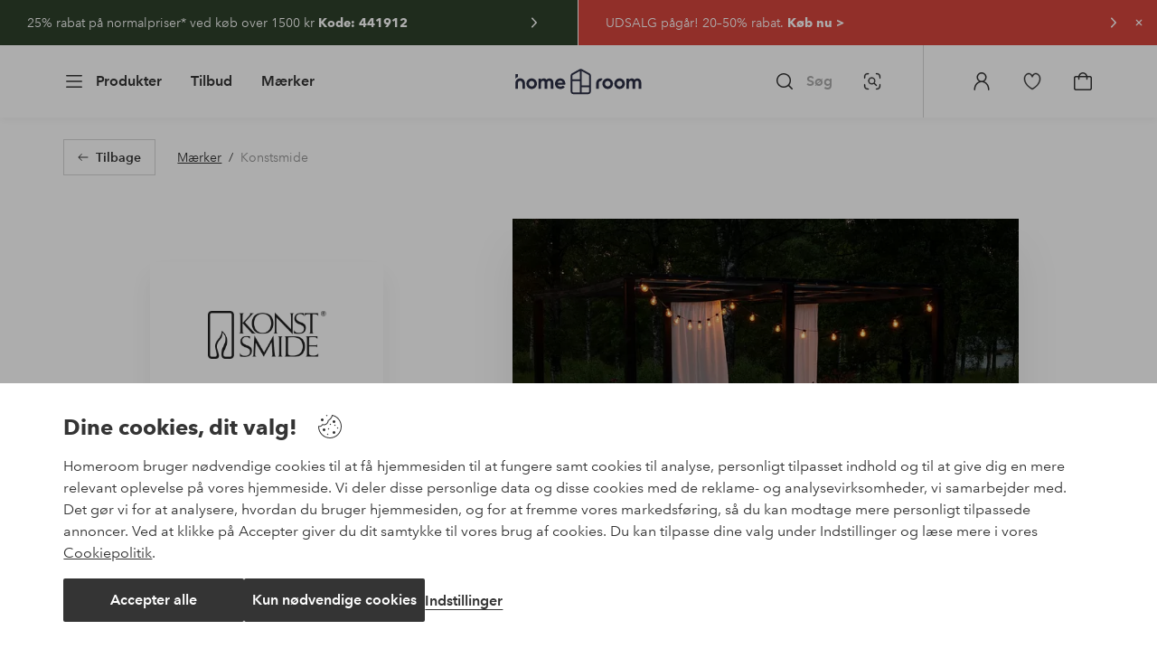

--- FILE ---
content_type: text/html; charset=utf-8
request_url: https://www.homeroom.dk/brand/konstsmide
body_size: 129877
content:
<!doctype html>
<html data-n-head-ssr lang="da-DK" data-n-head="%7B%22lang%22:%7B%22ssr%22:%22da-DK%22%7D%7D">
  <head >
    <meta data-n-head="ssr" charset="utf-8"><meta data-n-head="ssr" name="viewport" content="width=device-width, initial-scale=1"><meta data-n-head="ssr" data-hid="detectify-verification" name="detectify-verification" content="04c7332f144fab544dca443e4c171464"><meta data-n-head="ssr" data-hid="mobile-web-app-capable" name="mobile-web-app-capable" content="yes"><meta data-n-head="ssr" data-hid="apple-mobile-web-app-capable" name="apple-mobile-web-app-capable" content="yes"><meta data-n-head="ssr" data-hid="apple-mobile-web-app-status-bar-style" name="apple-mobile-web-app-status-bar-style" content="default"><meta data-n-head="ssr" data-hid="apple-mobile-web-app-title" name="apple-mobile-web-app-title" content="Homeroom"><meta data-n-head="ssr" data-hid="format-detection" name="format-detection" content="telephone=no"><meta data-n-head="ssr" data-hid="theme-color" name="theme-color" content="#ffffff"><meta data-n-head="ssr" data-hid="msapplication-TileColor" name="msapplication-TileColor" content="#ffffff"><meta data-n-head="ssr" data-hid="description" name="description" content="Konstsmide blev grundlagt i 1942 og næsten 80 år senere drives virksomheden stadig af familien Johansson i Gnosjö. Deres brede sortiment består i dag af jule- og udendørsbelysning, med samme selvfølgelige krav til høj kvalitet og sikkerhed samt flot og funktionelt design som for 80 år siden."><title>Konstsmide -  Homeroom</title><link data-n-head="ssr" rel="apple-touch-icon" href="/icons/ios-512.png"><link data-n-head="ssr" rel="mask-icon" href="/icons/safari-pinned-tab.svg" color="#000000"><link data-n-head="ssr" rel="shortcut icon" type="image/x-icon" href="/icons/favicon.ico"><link data-n-head="ssr" rel="icon" type="image/x-icon" href="/icons/favicon.ico"><link data-n-head="ssr" rel="icon" type="image/png" sizes="32x32" href="/icons/favicon-32.png"><link data-n-head="ssr" rel="icon" type="image/png" sizes="16x16" href="/icons/favicon-16.png"><link data-n-head="ssr" rel="icon" type="image/png" sizes="24x24" href="/icons/favicon-xl.png"><link data-n-head="ssr" rel="apple-touch-startup-image" media="(device-width: 320px) and (device-height: 568px) and (-webkit-device-pixel-ratio: 2)" href="/splashscreens/iphone5_splash.png"><link data-n-head="ssr" rel="apple-touch-startup-image" media="(device-width: 375px) and (device-height: 667px) and (-webkit-device-pixel-ratio: 2)" href="/splashscreens/iphone6_splash.png"><link data-n-head="ssr" rel="apple-touch-startup-image" media="(device-width: 621px) and (device-height: 1104px) and (-webkit-device-pixel-ratio: 3)" href="/splashscreens/iphoneplus_splash.png"><link data-n-head="ssr" rel="apple-touch-startup-image" media="(device-width: 375px) and (device-height: 812px) and (-webkit-device-pixel-ratio: 3)" href="/splashscreens/iphonex_splash.png"><link data-n-head="ssr" rel="apple-touch-startup-image" media="(device-width: 414px) and (device-height: 896px) and (-webkit-device-pixel-ratio: 2)" href="/splashscreens/iphonexr_splash.png"><link data-n-head="ssr" rel="apple-touch-startup-image" media="(device-width: 414px) and (device-height: 896px) and (-webkit-device-pixel-ratio: 3)" href="/splashscreens/iphonexsmax_splash.png"><link data-n-head="ssr" rel="apple-touch-startup-image" media="(device-width: 768px) and (device-height: 1024px) and (-webkit-device-pixel-ratio: 2)" href="/splashscreens/ipad_splash.png"><link data-n-head="ssr" rel="apple-touch-startup-image" media="(device-width: 834px) and (device-height: 1112px) and (-webkit-device-pixel-ratio: 2)" href="/splashscreens/ipadpro1_splash.png"><link data-n-head="ssr" rel="apple-touch-startup-image" media="(device-width: 834px) and (device-height: 1194px) and (-webkit-device-pixel-ratio: 2)" href="/splashscreens/ipadpro3_splash.png"><link data-n-head="ssr" rel="apple-touch-startup-image" media="(device-width: 1024px) and (device-height: 1366px) and (-webkit-device-pixel-ratio: 2)" href="/splashscreens/ipadpro2_splash.png"><link data-n-head="ssr" rel="preconnect" href="https://assets.ellosgroup.com" crossorigin="true"><link data-n-head="ssr" rel="preconnect" href="https://static.ellosgroup.com" crossorigin="true"><link data-n-head="ssr" rel="preconnect" href="https://ellos.a.bigcontent.io" crossorigin="true"><link data-n-head="ssr" rel="preconnect" href="https://c1.amplience.net" crossorigin="true"><link data-n-head="ssr" rel="dns-prefetch" href="https://adservice.google.com"><link data-n-head="ssr" rel="dns-prefetch" href="https://gtm.homeroom.dk"><link data-n-head="ssr" rel="canonical" href="https://www.homeroom.dk/brand/konstsmide"><script data-n-head="ssr" src="https://gtm.homeroom.dk/gtm.js?id=GTM-PXGL5Z84" async></script><link rel="preload" href="/_nuxt/70fb5b6.js" as="script"><link rel="preload" href="/_nuxt/4db0069.js" as="script"><link rel="preload" href="/_nuxt/4b777da.js" as="script"><link rel="preload" href="/_nuxt/97ad951.js" as="script"><link rel="preload" href="/_nuxt/20e26d8.js" as="script"><link rel="preload" href="/_nuxt/14a5021.js" as="script"><link rel="preload" href="/_nuxt/717eab4.js" as="script"><link rel="preload" href="/_nuxt/f703792.js" as="script"><link rel="preload" href="/_nuxt/64a1c26.js" as="script"><link rel="preload" href="/_nuxt/bb32c79.js" as="script"><link rel="preload" href="/_nuxt/4337e6b.js" as="script"><link rel="preload" href="/_nuxt/d6e0bdd.js" as="script"><link rel="preload" href="/_nuxt/239bda0.js" as="script"><link rel="preload" href="/_nuxt/e4e25a4.js" as="script"><link rel="preload" href="/_nuxt/aada2fd.js" as="script"><link rel="preload" href="/_nuxt/e5ad5b0.js" as="script"><link rel="preload" href="/_nuxt/a9050ad.js" as="script"><link rel="preload" href="/_nuxt/4ba5408.js" as="script"><link rel="preload" href="/_nuxt/8e3cb14.js" as="script"><link rel="preload" href="/_nuxt/7fef2d5.js" as="script"><link rel="preload" href="/_nuxt/5f7c913.js" as="script"><link rel="preload" href="/_nuxt/edc3061.js" as="script"><link rel="preload" href="/_nuxt/b5fa9f9.js" as="script"><link rel="preload" href="/_nuxt/42d97d5.js" as="script"><link rel="preload" href="/_nuxt/6a98955.js" as="script"><link rel="preload" href="/_nuxt/a1b9b52.js" as="script"><style data-vue-ssr-id="685ef19c:0 734d8a41:0 188a4e76:0 5ef25ab8:0 09706a6c:0 5e81a75b:0 e20ecc56:0 71188183:0 dfa95bda:0 a59481b2:0 2fcc14e1:0 2f225152:0 55f0b33a:0 036ae754:0 680edbbd:0 33fec668:0 9f625f06:0 a0bf078c:0 c38ca640:0 e9b37a10:0 480d9810:0 4eedbf5c:0 eaaf4ac6:0 e9c7acce:0 0f45e23a:0 1a5d4155:0 0f0f83c2:0 8db677b6:0 ee429c80:0 4e4c58b4:0 b070a8f2:0 7694e54a:0 e5871d96:0 2350bbcc:0 60af345c:0 cf8e1642:0 6b81b47d:0 3e4a584a:0 1d04f9f8:0 22ea093e:0 4029eb26:0 b59b83a6:0 5286fc20:0 3075c77e:0 1457489a:0 3db2e3fc:0 7cedc6e1:0 461a142d:0 fa49dde4:0 c2413316:0 64eb4d04:0 372c0d10:0 440d09cb:0">.vue-advanced-cropper{direction:ltr;max-height:100%;max-width:100%;position:relative;text-align:center;-webkit-user-select:none;user-select:none}.vue-advanced-cropper__stretcher{max-height:100%;max-width:100%;pointer-events:none;position:relative}.vue-advanced-cropper__image{max-width:none!important;position:absolute;transform-origin:center;-webkit-user-select:none;user-select:none}.vue-advanced-cropper__background,.vue-advanced-cropper__foreground{background:#000;left:50%;opacity:1;position:absolute;top:50%;transform:translate(-50%,-50%)}.vue-advanced-cropper__foreground{opacity:.5}.vue-advanced-cropper__boundaries{left:50%;opacity:1;position:absolute;top:50%;transform:translate(-50%,-50%)}.vue-advanced-cropper__cropper-wrapper{height:100%;width:100%}.vue-advanced-cropper__image-wrapper{height:100%;overflow:hidden;position:absolute;width:100%}.vue-advanced-cropper__stencil-wrapper{position:absolute}.vue-simple-handler{background:#fff;display:block;height:10px;width:10px}.vue-rectangle-stencil{box-sizing:border-box}.vue-rectangle-stencil,.vue-rectangle-stencil__preview{height:100%;position:absolute;width:100%}.vue-rectangle-stencil--movable{cursor:move}.vue-circle-stencil{box-sizing:initial;cursor:move;height:100%;position:absolute;width:100%}.vue-circle-stencil__preview{border-radius:50%;height:100%;position:absolute;width:100%}.vue-circle-stencil--movable{cursor:move}.vue-simple-line{background:0 0;border:0 solid #ffffff4d;transition:border .5s}.vue-simple-line--north,.vue-simple-line--south{height:0;width:100%}.vue-simple-line--east,.vue-simple-line--west{height:100%;width:0}.vue-simple-line--east{border-right-width:1px}.vue-simple-line--west{border-left-width:1px}.vue-simple-line--south{border-bottom-width:1px}.vue-simple-line--north{border-top-width:1px}.vue-simple-line--hover{border-color:#fff;opacity:1}.vue-bounding-box{height:100%;position:relative;width:100%}.vue-bounding-box__handler{position:absolute}.vue-bounding-box__handler--west-north{left:0;top:0}.vue-bounding-box__handler--north{left:50%;top:0}.vue-bounding-box__handler--east-north{left:100%;top:0}.vue-bounding-box__handler--east{left:100%;top:50%}.vue-bounding-box__handler--east-south{left:100%;top:100%}.vue-bounding-box__handler--south{left:50%;top:100%}.vue-bounding-box__handler--west-south{left:0;top:100%}.vue-bounding-box__handler--west{left:0;top:50%}.vue-handler-wrapper{height:30px;position:absolute;transform:translate(-50%,-50%);width:30px}.vue-handler-wrapper__draggable{align-items:center;display:flex;height:100%;justify-content:center;width:100%}.vue-handler-wrapper--west-north{cursor:nw-resize}.vue-handler-wrapper--north{cursor:n-resize}.vue-handler-wrapper--east-north{cursor:ne-resize}.vue-handler-wrapper--east{cursor:e-resize}.vue-handler-wrapper--east-south{cursor:se-resize}.vue-handler-wrapper--south{cursor:s-resize}.vue-handler-wrapper--west-south{cursor:sw-resize}.vue-handler-wrapper--west{cursor:w-resize}.vue-handler-wrapper--disabled{cursor:auto}.vue-line-wrapper{align-items:center;background:0 0;display:flex;justify-content:center;position:absolute}.vue-line-wrapper--north,.vue-line-wrapper--south{height:12px;left:0;transform:translateY(-50%);width:100%}.vue-line-wrapper--north{cursor:n-resize;top:0}.vue-line-wrapper--south{cursor:s-resize;top:100%}.vue-line-wrapper--east,.vue-line-wrapper--west{height:100%;top:0;transform:translateX(-50%);width:12px}.vue-line-wrapper--east{cursor:e-resize;left:100%}.vue-line-wrapper--west{cursor:w-resize;left:0}.vue-line-wrapper--disabled{cursor:auto}.vue-draggable-area{position:relative}.vue-preview-result{box-sizing:border-box;height:100%;overflow:hidden;position:absolute;width:100%}.vue-preview-result__wrapper{position:absolute}.vue-preview-result__image{max-width:none!important;pointer-events:none;position:relative;transform-origin:center;-webkit-user-select:none;user-select:none}.vue-preview{box-sizing:border-box;overflow:hidden;position:relative}.vue-preview--fill,.vue-preview__wrapper{height:100%;position:absolute;width:100%}.vue-preview__image{max-width:none!important;pointer-events:none;position:absolute;transform-origin:center;-webkit-user-select:none;user-select:none}
.nuxt-progress{background-color:#000;height:2px;left:0;opacity:1;position:fixed;right:0;top:0;transition:width .1s,opacity .4s;width:0;z-index:999999}.nuxt-progress.nuxt-progress-notransition{transition:none}.nuxt-progress-failed{background-color:red}
html{line-height:1.15;-ms-text-size-adjust:100%;-webkit-text-size-adjust:100%;-webkit-font-smoothing:antialiased;-moz-font-smoothing:antialiased;-moz-osx-font-smoothing:grayscale}body{margin:0}h1{font-size:2em}h1,h2,h3,h4,h5,h6,p{margin:0;padding:0}main{display:block}hr{box-sizing:initial;height:0;overflow:visible}pre{font-family:monospace,monospace;font-size:1em}a{background-color:initial;-webkit-text-decoration-skip:objects;color:#000;-webkit-text-decoration:none;text-decoration:none}abbr[title]{border-bottom:none;-webkit-text-decoration:underline;text-decoration:underline;-webkit-text-decoration:underline dotted;text-decoration:underline dotted}b,strong{font-weight:bolder}code,kbd,samp{font-family:monospace,monospace;font-size:1em}small{font-size:80%}sub,sup{font-size:75%;line-height:0;position:relative;vertical-align:initial}sub{bottom:-.25em}sup{top:-.5em}svg:not(:root){overflow:hidden}button,input,optgroup,select,textarea{font-family:"Avenir",sans-serif;font-size:100%;line-height:1.15;margin:0}button,input{overflow:visible}button,select{text-transform:none}[type=reset],[type=submit],button{-webkit-appearance:button}[type=button]::-moz-focus-inner,[type=reset]::-moz-focus-inner,[type=submit]::-moz-focus-inner,button::-moz-focus-inner{border-style:none;padding:0}fieldset{padding:.35em .75em .625em}legend{box-sizing:border-box;color:inherit;display:table;max-width:100%;padding:0;white-space:normal}progress{vertical-align:initial}textarea{overflow:auto}[type=checkbox],[type=radio]{box-sizing:border-box;padding:0}[type=number]::-webkit-inner-spin-button,[type=number]::-webkit-outer-spin-button{height:auto}[type=search]{-webkit-appearance:textfield;outline-offset:-2px}[type=search]::-webkit-search-cancel-button,[type=search]::-webkit-search-decoration{-webkit-appearance:none}::-webkit-file-upload-button{-webkit-appearance:button;font:inherit}details,menu{display:block}summary{display:list-item}[hidden],template{display:none}*,:after,:before{box-sizing:border-box}body>*{-ms-overflow-style:-ms-autohiding-scrollbar}:root{--outline-offset:2px}img{vertical-align:middle}svg{fill:currentColor}.ui-icon-16{height:1rem;width:1rem}.ui-icon-24{height:1.5rem;width:1.5rem}.ui-icon-32{height:2rem;width:2rem}.ui-icon-38{height:2.375rem;width:2.375rem}.ui-icon-solid{box-sizing:initial;padding:.5rem}[class*=ui-flag]{border-radius:1rem}[role=link]{cursor:pointer}[class*=userInput-]:not(.userInput-keyboard) [tabindex],[class*=userInput-]:not(.userInput-keyboard) a,[class*=userInput-]:not(.userInput-keyboard) button,[class*=userInput-]:not(.userInput-keyboard) input,[class*=userInput-]:not(.userInput-keyboard) textarea{outline:none;-webkit-tap-highlight-color:rgba(0,0,0,0)}[tabindex]:focus-visible,a:focus-visible,button:focus-visible,input:focus-visible,textarea:focus-visible{outline:revert;outline-offset:var(--outline-offset)}a:not(:focus-visible),button:not(:focus-visible){outline:none}a:not(:focus-visible).icon-only .icon-label,button:not(:focus-visible).icon-only .icon-label{border:0;clip:rect(0 0 0 0);height:1px;margin:-1px;overflow:hidden;padding:0;position:absolute;width:1px}[class*=cta-]{align-items:center;-webkit-appearance:none;appearance:none;border-radius:.25rem;cursor:pointer;display:flex;flex-wrap:wrap;font-size:.8125rem;font-weight:600;height:2rem;justify-content:center;margin:0;min-width:2rem;padding:0 .5rem;transition:background-color .25s cubic-bezier(.215,.61,.355,1),border-color .25s cubic-bezier(.215,.61,.355,1),color .25s cubic-bezier(.215,.61,.355,1)}[class*=cta-]:disabled{cursor:default;pointer-events:none}[class*=cta-].icon-only{width:2rem}[class*=cta-].icon-only span:not(.slider-icons):not(.media-image){margin:0 .4375rem}[class*=cta-].icon-only svg{margin:0}[class*=cta-].rounded{border-radius:100%}[class*=cta-]:not(.icon-only) span:not(.media-image){line-height:1.125rem;margin:0 .25rem}[class*=cta-] svg{height:1rem;width:1rem}[class*=cta-outline-grey-m],[class*=cta-outline-midnight-m],[class*=cta-outline-white-m],[class*=cta-solid-black-m],[class*=cta-solid-grey-m],[class*=cta-solid-midnight-m],[class*=cta-solid-odyssey-m],[class*=cta-solid-primary-m],[class*=cta-solid-secondary-m],[class*=cta-solid-white-m]{font-size:.875rem;height:2.5rem;min-width:2.5rem;padding:0 .625rem}[class*=cta-outline-grey-m].icon-only,[class*=cta-outline-midnight-m].icon-only,[class*=cta-outline-white-m].icon-only,[class*=cta-solid-black-m].icon-only,[class*=cta-solid-grey-m].icon-only,[class*=cta-solid-midnight-m].icon-only,[class*=cta-solid-odyssey-m].icon-only,[class*=cta-solid-primary-m].icon-only,[class*=cta-solid-secondary-m].icon-only,[class*=cta-solid-white-m].icon-only{width:2.5rem}[class*=cta-outline-grey-m]:not(.icon-only) span:not(.media-image),[class*=cta-outline-midnight-m]:not(.icon-only) span:not(.media-image),[class*=cta-outline-white-m]:not(.icon-only) span:not(.media-image),[class*=cta-solid-black-m]:not(.icon-only) span:not(.media-image),[class*=cta-solid-grey-m]:not(.icon-only) span:not(.media-image),[class*=cta-solid-midnight-m]:not(.icon-only) span:not(.media-image),[class*=cta-solid-odyssey-m]:not(.icon-only) span:not(.media-image),[class*=cta-solid-primary-m]:not(.icon-only) span:not(.media-image),[class*=cta-solid-secondary-m]:not(.icon-only) span:not(.media-image),[class*=cta-solid-white-m]:not(.icon-only) span:not(.media-image){line-height:1.25rem}[class*=cta-outline-grey-m]:not(.icon-only) span:not(.media-image):first-child,[class*=cta-outline-midnight-m]:not(.icon-only) span:not(.media-image):first-child,[class*=cta-outline-white-m]:not(.icon-only) span:not(.media-image):first-child,[class*=cta-solid-black-m]:not(.icon-only) span:not(.media-image):first-child,[class*=cta-solid-grey-m]:not(.icon-only) span:not(.media-image):first-child,[class*=cta-solid-midnight-m]:not(.icon-only) span:not(.media-image):first-child,[class*=cta-solid-odyssey-m]:not(.icon-only) span:not(.media-image):first-child,[class*=cta-solid-primary-m]:not(.icon-only) span:not(.media-image):first-child,[class*=cta-solid-secondary-m]:not(.icon-only) span:not(.media-image):first-child,[class*=cta-solid-white-m]:not(.icon-only) span:not(.media-image):first-child{margin:0 .25rem 0 .375rem}[class*=cta-outline-grey-m]:not(.icon-only) span:not(.media-image):last-child,[class*=cta-outline-midnight-m]:not(.icon-only) span:not(.media-image):last-child,[class*=cta-outline-white-m]:not(.icon-only) span:not(.media-image):last-child,[class*=cta-solid-black-m]:not(.icon-only) span:not(.media-image):last-child,[class*=cta-solid-grey-m]:not(.icon-only) span:not(.media-image):last-child,[class*=cta-solid-midnight-m]:not(.icon-only) span:not(.media-image):last-child,[class*=cta-solid-odyssey-m]:not(.icon-only) span:not(.media-image):last-child,[class*=cta-solid-primary-m]:not(.icon-only) span:not(.media-image):last-child,[class*=cta-solid-secondary-m]:not(.icon-only) span:not(.media-image):last-child,[class*=cta-solid-white-m]:not(.icon-only) span:not(.media-image):last-child{margin:0 .375rem 0 .25rem}[class*=cta-outline-grey-m]:not(.icon-only) span:not(.media-image):only-child,[class*=cta-outline-midnight-m]:not(.icon-only) span:not(.media-image):only-child,[class*=cta-outline-white-m]:not(.icon-only) span:not(.media-image):only-child,[class*=cta-solid-black-m]:not(.icon-only) span:not(.media-image):only-child,[class*=cta-solid-grey-m]:not(.icon-only) span:not(.media-image):only-child,[class*=cta-solid-midnight-m]:not(.icon-only) span:not(.media-image):only-child,[class*=cta-solid-odyssey-m]:not(.icon-only) span:not(.media-image):only-child,[class*=cta-solid-primary-m]:not(.icon-only) span:not(.media-image):only-child,[class*=cta-solid-secondary-m]:not(.icon-only) span:not(.media-image):only-child,[class*=cta-solid-white-m]:not(.icon-only) span:not(.media-image):only-child{margin:0 .125rem}[class*=cta-outline-grey-m] svg,[class*=cta-outline-midnight-m] svg,[class*=cta-outline-white-m] svg,[class*=cta-solid-black-m] svg,[class*=cta-solid-grey-m] svg,[class*=cta-solid-midnight-m] svg,[class*=cta-solid-odyssey-m] svg,[class*=cta-solid-primary-m] svg,[class*=cta-solid-secondary-m] svg,[class*=cta-solid-white-m] svg{height:1.25rem;width:1.25rem}[class*=cta-outline-grey-l],[class*=cta-outline-midnight-l],[class*=cta-outline-white-l],[class*=cta-solid-black-l],[class*=cta-solid-grey-l],[class*=cta-solid-midnight-l],[class*=cta-solid-odyssey-l],[class*=cta-solid-primary-l],[class*=cta-solid-secondary-l],[class*=cta-solid-white-l]{font-size:1rem;height:3rem;min-width:3rem;padding:0 .75rem}[class*=cta-outline-grey-l].icon-only,[class*=cta-outline-midnight-l].icon-only,[class*=cta-outline-white-l].icon-only,[class*=cta-solid-black-l].icon-only,[class*=cta-solid-grey-l].icon-only,[class*=cta-solid-midnight-l].icon-only,[class*=cta-solid-odyssey-l].icon-only,[class*=cta-solid-primary-l].icon-only,[class*=cta-solid-secondary-l].icon-only,[class*=cta-solid-white-l].icon-only{width:3rem}[class*=cta-outline-grey-l]:not(.icon-only) span:not(.media-image),[class*=cta-outline-midnight-l]:not(.icon-only) span:not(.media-image),[class*=cta-outline-white-l]:not(.icon-only) span:not(.media-image),[class*=cta-solid-black-l]:not(.icon-only) span:not(.media-image),[class*=cta-solid-grey-l]:not(.icon-only) span:not(.media-image),[class*=cta-solid-midnight-l]:not(.icon-only) span:not(.media-image),[class*=cta-solid-odyssey-l]:not(.icon-only) span:not(.media-image),[class*=cta-solid-primary-l]:not(.icon-only) span:not(.media-image),[class*=cta-solid-secondary-l]:not(.icon-only) span:not(.media-image),[class*=cta-solid-white-l]:not(.icon-only) span:not(.media-image){margin:0 .25rem}[class*=cta-outline-grey-l] svg,[class*=cta-outline-midnight-l] svg,[class*=cta-outline-white-l] svg,[class*=cta-solid-black-l] svg,[class*=cta-solid-grey-l] svg,[class*=cta-solid-midnight-l] svg,[class*=cta-solid-odyssey-l] svg,[class*=cta-solid-primary-l] svg,[class*=cta-solid-secondary-l] svg,[class*=cta-solid-white-l] svg{height:1.5rem;width:1.5rem}[class*=cta-outline-midnight-xl],[class*=cta-outline-white-xl],[class*=cta-solid-black-xl],[class*=cta-solid-grey-xl],[class*=cta-solid-midnight-xl],[class*=cta-solid-odyssey-xl],[class*=cta-solid-primary-xl],[class*=cta-solid-secondary-xl],[class*=cta-solid-white-xl]{font-size:1rem;height:3.5rem;min-width:3.5rem;padding:0 1rem}[class*=cta-outline-midnight-xl].icon-only,[class*=cta-outline-white-xl].icon-only,[class*=cta-solid-black-xl].icon-only,[class*=cta-solid-grey-xl].icon-only,[class*=cta-solid-midnight-xl].icon-only,[class*=cta-solid-odyssey-xl].icon-only,[class*=cta-solid-primary-xl].icon-only,[class*=cta-solid-secondary-xl].icon-only,[class*=cta-solid-white-xl].icon-only{width:3.5rem}[class*=cta-outline-midnight-xl]:not(.icon-only) svg:not(.media-image):first-child,[class*=cta-outline-midnight-xl]:not(.icon-only) svg:not(.media-image):last-child,[class*=cta-outline-white-xl]:not(.icon-only) svg:not(.media-image):first-child,[class*=cta-outline-white-xl]:not(.icon-only) svg:not(.media-image):last-child,[class*=cta-solid-black-xl]:not(.icon-only) svg:not(.media-image):first-child,[class*=cta-solid-black-xl]:not(.icon-only) svg:not(.media-image):last-child,[class*=cta-solid-grey-xl]:not(.icon-only) svg:not(.media-image):first-child,[class*=cta-solid-grey-xl]:not(.icon-only) svg:not(.media-image):last-child,[class*=cta-solid-midnight-xl]:not(.icon-only) svg:not(.media-image):first-child,[class*=cta-solid-midnight-xl]:not(.icon-only) svg:not(.media-image):last-child,[class*=cta-solid-odyssey-xl]:not(.icon-only) svg:not(.media-image):first-child,[class*=cta-solid-odyssey-xl]:not(.icon-only) svg:not(.media-image):last-child,[class*=cta-solid-primary-xl]:not(.icon-only) svg:not(.media-image):first-child,[class*=cta-solid-primary-xl]:not(.icon-only) svg:not(.media-image):last-child,[class*=cta-solid-secondary-xl]:not(.icon-only) svg:not(.media-image):first-child,[class*=cta-solid-secondary-xl]:not(.icon-only) svg:not(.media-image):last-child,[class*=cta-solid-white-xl]:not(.icon-only) svg:not(.media-image):first-child,[class*=cta-solid-white-xl]:not(.icon-only) svg:not(.media-image):last-child{margin:0 .25rem}[class*=cta-outline-midnight-xl] svg,[class*=cta-outline-white-xl] svg,[class*=cta-solid-black-xl] svg,[class*=cta-solid-grey-xl] svg,[class*=cta-solid-midnight-xl] svg,[class*=cta-solid-odyssey-xl] svg,[class*=cta-solid-primary-xl] svg,[class*=cta-solid-secondary-xl] svg,[class*=cta-solid-white-xl] svg{height:1.5rem;width:1.5rem}[class*=cta-outline]{border-width:.0625rem}body{font-family:"Avenir",Tahoma,sans;font-size:1rem;font-weight:400}body,body a h1,body a h2,body a h3,body a h4,body a h5,body a h6,body a p{color:#343434}h1,h2,h3,h4,h5,h6{font-family:"Avenir",Times,serif;font-weight:500}h1.bold,h2.bold,h3.bold,h4.bold,h5.bold,h6.bold,p.bold{font-weight:700}.h1,h1{font-size:2.25rem}.h2,h2{font-size:2rem}.h3,h3{font-size:1.75rem}.h4,h4{font-size:1.5rem}.h5,h5{font-size:1.25rem}.h6,h6{font-size:1.125rem}p{font-size:1rem}@font-face{font-display:swap;font-family:"Heldane";font-style:normal;font-weight:500;src:url(https://static.ellosgroup.com/homeroom/static/fonts/heldane/heldane-display-web-medium.woff2) format("woff2"),url(https://static.ellosgroup.com/homeroom/static/fonts/heldane/heldane-display-web-medium.eot.woff) format("woff")}@font-face{font-display:swap;font-family:"Heldane";font-style:normal;font-weight:700;src:url(https://static.ellosgroup.com/homeroom/static/fonts/heldane/heldane-display-web-bold.woff2) format("woff2"),url(https://static.ellosgroup.com/homeroom/static/fonts/heldane/heldane-display-web-bold.woff) format("woff")}@font-face{font-display:swap;font-family:"Avenir";font-style:400;src:url(https://static.ellosgroup.com/ellos/static/fonts/avenir/AvenirNextLTPro-Regular.woff2) format("woff2"),url(https://static.ellosgroup.com/ellos/static/fonts/avenir/AvenirNextLTPro-Regular.woff) format("woff")}@font-face{font-display:swap;font-family:"Avenir";font-style:normal;font-weight:500;src:url(https://static.ellosgroup.com/ellos/static/fonts/avenir/AvenirNextLTPro-Medium.woff2) format("woff2"),url(https://static.ellosgroup.com/ellos/static/fonts/avenir/AvenirNextLTPro-Medium.woff) format("woff")}@font-face{font-display:swap;font-family:"Avenir";font-style:normal;font-weight:600;src:url(https://static.ellosgroup.com/ellos/static/fonts/avenir/AvenirNextLTPro-Demi.woff2) format("woff2"),url(https://static.ellosgroup.com/ellos/static/fonts/avenir/AvenirNextLTPro-Demi.woff) format("woff")}@font-face{font-display:swap;font-family:"Avenir";font-style:normal;font-weight:700;src:url(https://static.ellosgroup.com/ellos/static/fonts/avenir/AvenirNextLTPro-Bold.woff2) format("woff2"),url(https://static.ellosgroup.com/ellos/static/fonts/avenir/AvenirNextLTPro-Bold.woff) format("woff")}body,html{width:100%}body{overflow-x:hidden}body *{color:inherit}@media (max-width:74.9375rem){html.overlay{min-height:100%;overflow:hidden}html.overlay body{height:calc(100vh + var(--overlay-offset, 0));min-height:100vh;min-height:-webkit-fill-available;overflow-y:hidden;position:fixed;top:calc(var(--overlay-offset, 0)*-1);z-index:0}}@media (min-width:75em){html.overlay body{height:calc(100vh + var(--overlay-offset));overflow-y:hidden;position:fixed;top:calc(var(--overlay-offset)*-1)}}html body{opacity:1!important}#__nuxt{width:100%}#__nuxt .inline-notification{outline:none}#__nuxt main{position:relative;width:100%}#__nuxt main.prevent-click{pointer-events:none}#__nuxt main .main-overlay{background:#00000052;height:100%;left:0;position:absolute;width:100vw;z-index:5}.content-container{align-items:center;display:flex;flex-direction:column;justify-content:flex-start;width:100%}.content-container .content-inner-container{max-width:100rem;width:100%}.content-container .content-inner-container .content-wrapper{padding:0 1rem;width:100%}@media (min-width:62em) and (max-width:74.9375em){.content-container .content-inner-container .content-wrapper{padding:0 5.46875%}}@media (min-width:75em) and (max-width:87.4375em){.content-container .content-inner-container .content-wrapper{padding:0 5.5%}}@media (min-width:87.5em) and (max-width:99.9375em){.content-container .content-inner-container .content-wrapper{padding:0 5.84%}}@media (min-width:100em){.content-container .content-inner-container .content-wrapper{padding:0 5.75%}}h1.content-block-headline,h2.content-block-headline,h3.content-block-headline,h4.content-block-headline,h5.content-block-headline,h6.content-block-headline{font-size:1.5rem;line-height:1.8125rem}@media (min-width:36em){h1.content-block-headline,h2.content-block-headline,h3.content-block-headline,h4.content-block-headline,h5.content-block-headline,h6.content-block-headline{font-size:1.75rem;line-height:2.0625rem}}@media (min-width:75em){h1.content-block-headline,h2.content-block-headline,h3.content-block-headline,h4.content-block-headline,h5.content-block-headline,h6.content-block-headline{font-size:2rem;line-height:2.375rem}}@media (min-width:100em){h1.content-block-headline,h2.content-block-headline,h3.content-block-headline,h4.content-block-headline,h5.content-block-headline,h6.content-block-headline{font-size:2.25rem;line-height:2.6875rem}}.content-block-top-margin{margin-top:2rem}@media (min-width:36em){.content-block-top-margin{margin-top:2.5rem}}@media (min-width:62em){.content-block-top-margin{margin-top:3rem}}@media (min-width:100em){.content-block-top-margin{margin-top:4rem}}.content-block-bottom-margin{margin-bottom:2rem}@media (min-width:36em){.content-block-bottom-margin{margin-bottom:2.5rem}}@media (min-width:62em){.content-block-bottom-margin{margin-bottom:3.0625rem}}@media (min-width:100em){.content-block-bottom-margin{margin-bottom:4rem}}#bv-mboxzone-lightbox{max-height:100vh!important;min-height:100vh!important;overflow-y:scroll!important;-webkit-overflow-scrolling:touch!important;top:0!important}#bv-mboxzone-lightbox>div{padding:0!important}@media (min-width:62em){#bv-mboxzone-lightbox>div{padding:3.125rem 0!important}}.chatbot-badge .cta.type-solid.variant-my-pages-secondary,.chatbot-badge .cta.type-solid.variant-primary{--cta-background:#343434;--cta-background--hover:#343434;--cta-background--focus:#343434;--cta-background--active:#343434}#chatframe{transition:opacity .3s ease-in-out}html.overlay #chatframe{display:none;opacity:0}
.skip-link-wrapper{left:.75rem;pointer-events:none;position:absolute;top:.75rem;z-index:100}.skip-link{display:flex;transform:translateY(-200%);transition:transform .3s cubic-bezier(.455,.03,.515,.955)}.userInput-keyboard .skip-link:focus,.userInput-mouse .skip-link:hover,.userInput-touch .skip-link:active{transform:translateY(0)}
.cta{--cta-border-radius:4px;--cta-font-weight:600;--cta-font-size:1rem;--cta-padding:0.75rem;--cta-text-padding:0.25rem;--cta-icon-padding:0.25rem}.cta.size-s{--cta-font-size:0.8125rem;--cta-padding:0.5rem;--cta-icon-size:1rem}.cta.size-m{--cta-font-size:0.875rem;--cta-icon-size:1.25rem}.cta.size-l,.cta.size-xl{--cta-font-size:1rem}.cta{--cta-icon-size:1.5rem;--cta-default-transition:background-color 0.25s cubic-bezier(0.215,0.61,0.355,1),border-color 0.25s cubic-bezier(0.215,0.61,0.355,1),color 0.25s cubic-bezier(0.215,0.61,0.355,1);align-items:center;-webkit-appearance:none;appearance:none;background-clip:padding-box;background-color:var(--cta-background);border-color:var(--cta-border);border-radius:var(--cta-border-radius);border-style:solid;border-width:var(--cta-border-width);color:var(--cta-color);cursor:pointer;display:inline-flex;font-size:var(--cta-font-size);font-weight:var(--cta-font-weight);margin:0;min-height:var(--cta-min-height);min-width:var(--cta-min-width);outline:none;padding:0 calc(var(--cta-padding) - var(--cta-border-width));position:relative;transition:var(--cta-default-transition)}a.cta{-webkit-text-decoration:none;text-decoration:none}.cta svg{height:var(--cta-icon-size);width:var(--cta-icon-size)}.cta:disabled,.cta[aria-busy]{cursor:default;pointer-events:none}.cta.icon-only{--cta-padding:0}.cta.icon-only .icon-label{border:0;clip:rect(0 0 0 0);height:1px;margin:-1px;overflow:hidden;padding:0;position:absolute;width:1px}.cta.icon-only .icon-label+span{margin:0 .4375rem}.cta.icon-only svg{margin:0}.cta:not(.icon-only) .contents>span:first-child{padding-left:var(--cta-text-padding)}.cta:not(.icon-only) .contents>span:last-child{padding-right:var(--cta-text-padding)}.cta:not(.icon-only) svg:first-child{margin-right:var(--cta-icon-padding)}.cta:not(.icon-only) svg:last-child{margin-left:var(--cta-icon-padding)}.cta.loading .contents{opacity:0;transition-delay:0s}.cta.loading .loading-dots{color:inherit}.cta.rounded{border-radius:100%}.cta.transparent{background-color:initial;border-width:0;color:inherit}.cta.size-xs{--cta-min-height:1.75rem;--cta-min-width:3.625rem}.cta.size-xs.icon-only{--cta-min-width:1.75rem}.cta.size-s{--cta-min-height:2rem;--cta-min-width:4rem}.cta.size-s.icon-only{--cta-min-width:2rem}.cta.size-m{--cta-min-height:2.5rem;--cta-min-width:4.5rem}.cta.size-m.icon-only{--cta-min-width:2.5rem}.cta.size-l{--cta-min-height:3rem;--cta-min-width:4.875rem}.cta.size-l.icon-only{--cta-min-width:3rem}.cta.size-xl{--cta-min-height:3.5rem;--cta-min-width:5rem}.cta.size-xl.icon-only{--cta-min-width:3.5rem}.userInput-mouse .cta:not(.cta-static):not(:disabled):not(.transparent):hover,.userInput-mouse .cta[aria-busy]:not(:disabled):not(.transparent):not(.cta-static){background-color:var(--cta-background--hover,var(--cta-background));border-color:var(--cta-border--hover,var(--cta-border));color:var(--cta-color--hover,var(--cta-color))}.userInput-keyboard .cta:not(.cta-static):focus,.userInput-keyboard .cta[aria-busy]:not(.cta-static){background-color:var(--cta-background--focus,var(--cta-background--hover,var(--cta-background)));border-color:var(--cta-border--focus,var(--cta-border--hover,var(--cta-border)));color:var(--cta-color--focus,var(--cta-color--hover,var(--cta-color)))}.userInput-keyboard .cta:not(.cta-static):active,.userInput-mouse .cta:not(.cta-static):not(:disabled):not(.transparent):active,.userInput-touch .cta:not(.cta-static):active,.userInput-touch .cta[aria-busy]:not(.cta-static){background-color:var(--cta-background--active,var(--cta-background--hover,var(--cta-background)));border-color:var(--cta-border--active,var(--cta-border--hover,var(--cta-border)));color:var(--cta-color--active,var(--cta-color--hover,var(--cta-color)))}.cta .contents{align-items:center;display:flex;flex-wrap:wrap;justify-content:center;opacity:1;text-align:center;transition:opacity .25s cubic-bezier(.25,.46,.45,.94) .1s;width:100%}.cta .contents .sub-label{position:absolute;top:50%;transform:translateY(-50%);transition:font-size .3s ease,top .3s ease}.cta .contents .sub-label.move{font-size:.6875rem;top:1rem}
.cta.type-solid{--cta-border-width:0px}.cta.type-solid.variant-my-pages-primary,.cta.type-solid.variant-primary{--cta-background:#2b8082;--cta-background--hover:#0f6466;--cta-background--focus:#0f6466;--cta-background--active:#0f6466;--cta-color:#fff}.cta.type-solid.variant-my-pages-secondary,.cta.type-solid.variant-secondary{--cta-background:#f4ece1;--cta-background--hover:#dbd3ca;--cta-background--focus:#b08321;--cta-background--active:#dbd3ca;--cta-color:#343434}.cta.type-solid.variant-1,.cta.type-solid.variant-midnight{--cta-background:#343434;--cta-background--hover:#0a0a0c;--cta-color:#fff}.cta.type-solid.variant-2,.cta.type-solid.variant-odyssey{--cta-background:#474747;--cta-color:#fff}.cta.type-solid.variant-3,.cta.type-solid.variant-white{--cta-background:#fff;--cta-background--hover:#cfcfd1;--cta-color:#343434}.cta.type-solid.variant-4,.cta.type-solid.variant-grey{--cta-background:#e5e5e5;--cta-background--hover:#cfcfd1;--cta-color:#767676}.cta.type-solid.variant-5,.cta.type-solid.variant-black{--cta-background:#000;--cta-background--hover:#474747;--cta-color:#fff}.cta.type-solid.variant-6,.cta.type-solid.variant-coffee{--cta-background:#f5eee6;--cta-background--hover:#e8d8ca;--cta-background--active:#dbc3ad;--cta-border--hover:var(--cta-background--hover);--cta-border--focus:$color-rose;--cta-border--active:var(--cta-background--active);--cta-color:#343434;--cta-border-radius:0.125rem}.cta.type-solid:disabled{--cta-background:#e5e5e5;--cta-color:#bebebe}.cta.type-solid.variant-elpy-primary{--cta-background:#5738bf;--cta-background--hover:#765bcf;--cta-background--active:#452c98;--cta-border--focus:#765bcf;--cta-color:#fff;--cta-border-radius:8px}.cta.type-solid.variant-elpy-secondary{--cta-background:#ededfe;--cta-background--hover:#d5d5fd;--cta-background--active:#a5a5fa;--cta-border--focus:#a5a5fa;--cta-color:#5738bf;--cta-border-radius:8px}
.pre-header-wrapper{color:#fff;display:flex;flex-wrap:wrap;justify-content:center;max-height:4.375rem;position:relative;width:100%;z-index:8}.pre-header-wrapper .button-wrapper{align-items:center;display:flex;height:100%;position:absolute;right:0;top:0}.pre-header-wrapper .button-wrapper .pre-header-close{background:#0000;border-radius:0;height:100%}.pre-header-wrapper .pre-header{align-items:center;background:#a69557;display:flex;flex-grow:1;justify-content:center;width:0}.pre-header-wrapper .pre-header:first-child:not(.single-notification-push){border-right:.0625rem solid #fff}.pre-header-wrapper .pre-header .pre-header-wrap{flex-grow:1}.pre-header-wrapper .pre-header .pre-header-wrap.single-notification-push{display:flex;justify-content:center}.pre-header-wrapper .pre-header .pre-header-wrap .pre-header-notification{align-items:center;display:flex;justify-content:space-between;width:100%}.pre-header-wrapper .pre-header .pre-header-wrap .pre-header-notification .text-wrapper{align-items:center;display:flex;flex-grow:1;margin:1.125rem;max-height:2.1875rem;width:0}.pre-header-wrapper .pre-header .pre-header-wrap .pre-header-notification .text-wrapper.single-notification-push{display:inherit;flex-grow:unset;width:100%}.pre-header-wrapper .pre-header .pre-header-wrap .pre-header-notification .text-wrapper .pre-header-icon{display:flex;flex-shrink:0;height:1.875rem;margin-right:.625rem;width:1.875rem}.pre-header-wrapper .pre-header .pre-header-wrap .pre-header-notification .text-wrapper .pre-header-text{align-items:center;flex-grow:1;font-size:.875rem;line-height:1rem;overflow:hidden;text-overflow:ellipsis;width:0}.pre-header-wrapper .pre-header .pre-header-wrap .pre-header-notification .text-wrapper .pre-header-text .pre-header-title{flex-grow:1;width:0}.pre-header-wrapper .pre-header .pre-header-wrap .pre-header-notification .text-wrapper .pre-header-text .pre-header-description{font-weight:700;white-space:nowrap}@media (min-width:36em){.pre-header-wrapper{height:3.125rem}.pre-header-wrapper .pre-header{padding:0 1.875rem}.pre-header-wrapper .pre-header .pre-header-wrap{flex-grow:auto}.pre-header-wrapper .pre-header .pre-header-wrap .pre-header-notification{width:unset}.pre-header-wrapper .pre-header .pre-header-wrap .pre-header-notification .text-wrapper{margin:0}.pre-header-wrapper .pre-header .pre-header-wrap .pre-header-notification .text-wrapper .pre-header-text{margin-right:1.125rem;width:auto}}@media (min-width:62em){.pre-header-wrapper{flex-wrap:nowrap}.pre-header-wrapper .pre-header{width:100%}.pre-header-wrapper .pre-header:last-child{padding-right:2.5rem;width:calc(100% - 2.5rem)}.pre-header-wrapper .pre-header .pre-header-wrap .pre-header-notification .text-wrapper .pre-header-title{flex-grow:0;width:auto}}@media (min-width:75em){.pre-header-wrapper .pre-header .pre-header-wrap .pre-header-notification .text-wrapper .pre-header-icon{margin-right:1.125rem}.pre-header-wrapper .pre-header .pre-header-wrap .pre-header-notification .text-wrapper .pre-header-icon .pre-header-description{margin-left:1.125rem}}
.header-container{color:#343434;height:4rem;position:relative;width:100%;z-index:10}.header-container .link-description{border:0;clip:rect(0 0 0 0);height:1px;margin:-1px;overflow:hidden;padding:0;position:absolute;width:1px}.header-container.white-color:not(.fixed){color:#fff}.header-container.white-color:not(.fixed) .site-logo{color:inherit}.header-container.no-background,.header-container.shadow-background{left:0;position:absolute;z-index:10}.header-container.no-background header,.header-container.shadow-background header{background:#0000;box-shadow:none}.header-container.no-background header .header-actions .header-action.search .camera-search-wrapper .camera-search-tooltip,.header-container.shadow-background header .header-actions .header-action.search .camera-search-wrapper .camera-search-tooltip{transform:translateZ(0)}.header-container.no-background header .header-actions .header-action.search .camera-search-wrapper .camera-search-tooltip.v-enter,.header-container.no-background header .header-actions .header-action.search .camera-search-wrapper .camera-search-tooltip.v-leave-to,.header-container.shadow-background header .header-actions .header-action.search .camera-search-wrapper .camera-search-tooltip.v-enter,.header-container.shadow-background header .header-actions .header-action.search .camera-search-wrapper .camera-search-tooltip.v-leave-to{opacity:0;transform:translate3d(0,.9375rem,0)}.header-container.shadow-background:before{background:#000;background:linear-gradient(180deg,#00000052,#0000);content:"";height:7.5rem;left:0;position:absolute;top:0;width:100%;z-index:1}.header-container.shadow-background header{z-index:2}.header-container.fixed header{background:#fff;left:0;opacity:0;position:fixed;top:-4rem;z-index:10}.header-container.fixed header .header-actions .header-action.search .camera-search-wrapper .camera-search-tooltip{transform:translate3d(0,.9375rem,0)}.header-container.fixed header .header-actions .header-action.search .camera-search-wrapper .camera-search-tooltip.v-enter,.header-container.fixed header .header-actions .header-action.search .camera-search-wrapper .camera-search-tooltip.v-leave-to{opacity:0;transform:translate3d(0,1.875rem,0)}.header-container.fixed.no-background header,.header-container.fixed.shadow-background header{background:#fff;box-shadow:0 4px 8px 0 #0000000a}.header-container.transition header{transition:opacity .3s ease,transform .3s ease}.header-container a,.header-container button{color:inherit}.header-container>header{box-shadow:0 4px 8px 0 #0000000a;height:4rem;position:relative;transition:background .2s ease;width:100%}.header-container>header .content-container{height:100%;position:relative;z-index:2}.header-container>header .content-container .content-inner-container{height:100%}.header-container>header .header-wrapper{align-items:center;display:flex;flex-wrap:wrap;height:100%;justify-content:space-between;position:relative}.header-container>header .site-logo{color:#2c2f45;left:50%;position:absolute;top:50%;transform:translate(-50%,-50%);width:7.125rem;z-index:1}.header-container>header .site-logo svg{display:block;width:100%}.header-container>header .site-logo a{display:block}.header-container .header-menu{display:flex;flex-wrap:wrap;list-style:none;margin:0;padding:0}.header-container .header-menu li{font-size:1rem;font-weight:600;margin-left:2rem}.header-container .header-menu li:first-child{margin-left:0}.header-container .header-menu button.item{background:none;border:0;font-weight:inherit;padding:0}.header-container .header-menu .item,.header-container .header-menu a{align-items:center;cursor:pointer;display:flex;flex-wrap:wrap;line-height:1.5rem;-webkit-user-select:none;user-select:none}.header-container .header-menu .item:hover span:before,.header-container .header-menu a:hover span:before{opacity:1}.header-container .header-menu svg{margin-right:.75rem}.header-container .header-menu span{display:block;position:relative}.header-container .header-menu span:before{background:currentColor;bottom:0;content:"";height:.125rem;left:50%;opacity:0;position:absolute;transform:translate(-50%);transition:opacity .2s ease;width:100%}.header-container .header-actions{align-items:center;display:flex;flex-direction:row;flex-grow:1;height:100%;position:relative}.header-container .header-actions .header-action{align-items:center;cursor:pointer;display:flex;flex-wrap:wrap;height:3rem;justify-content:center;padding:0;transition:color .2s ease;width:3rem}.header-container .header-actions .header-action:not(:first-child){margin-left:.5rem}.header-container .header-actions .header-action.menu{margin-left:1rem}.header-container .header-actions .header-action.cart{margin-right:-.75rem}.header-container .header-actions .header-action.search{display:flex;flex:10%;flex-wrap:wrap;justify-content:flex-start;width:6.5rem}.header-container .header-actions .header-action.search button{align-items:center;background-color:initial;border:0;cursor:pointer;display:flex;height:3rem;justify-content:center;padding:0}.header-container .header-actions .header-action.search .instant-search-shortcut{min-width:3rem}.header-container .header-actions .header-action.search .instant-search-shortcut span{display:none}.header-container .header-actions .header-action .ui-favorites{stroke:#343434;stroke-width:.03125rem}.header-container .header-actions button.header-action{-webkit-appearance:none;-moz-appearance:none;background:#0000;border:0}.header-container .header-actions .user-menu{display:none}.header-container .header-actions .cart-notification{box-shadow:0 8px 16px 0 #0000000f;position:absolute;right:0;top:5.5rem}.header-container .header-actions .cart-notification.v-enter-active,.header-container .header-actions .cart-notification.v-leave-active{transition:transform .5s cubic-bezier(.25,.46,.45,.94),opacity .5s cubic-bezier(.25,.46,.45,.94)}.header-container .header-actions .cart-notification.v-leave-active{transition-duration:.25s,.25s}.header-container .header-actions .cart-notification.v-enter,.header-container .header-actions .cart-notification.v-leave-to{opacity:0;transform:translate3d(0,1.25rem,0)}.header-container .camera-search-wrapper{display:none;position:relative}.header-container .camera-search-wrapper>button{width:3rem}.header-container .camera-search-wrapper .camera-search-tooltip{align-items:center;background:#fff;border-bottom:.25rem solid #2b8082;border-radius:.25rem;box-shadow:0 8px 16px 0 #0000000f;color:#343434;display:flex;flex-direction:column;flex-wrap:wrap;padding:2rem 1.5rem;position:absolute;right:-6.5rem;text-align:center;top:4rem;transform:translate3d(0,.9375rem,0);transition:transform .2s ease;width:17.5rem}.header-container .camera-search-wrapper .camera-search-tooltip.v-enter-active,.header-container .camera-search-wrapper .camera-search-tooltip.v-leave-active{transition:opacity .4s ease,transform .4s ease}.header-container .camera-search-wrapper .camera-search-tooltip.v-enter,.header-container .camera-search-wrapper .camera-search-tooltip.v-leave-to{opacity:0;transform:translate3d(0,1.875rem,0)}.header-container .camera-search-wrapper .camera-search-tooltip:before{border-color:#0000 #0000 #fff;border-style:solid;border-width:0 .5rem .5rem;content:"";height:0;left:50%;position:absolute;top:-.5rem;transform:translate(-50%) translate3d(.75rem,0,0);width:0}.header-container .camera-search-wrapper .camera-search-tooltip p.underline{color:#2b8082;font-size:.875rem;font-weight:600;letter-spacing:.09375rem;text-transform:uppercase}.header-container .camera-search-wrapper .camera-search-tooltip p:not(.underline){color:#959595;font-weight:500}.header-container .camera-search-wrapper .camera-search-tooltip h4{font-weight:700;line-height:1.8125rem;margin:.125rem 0 .5rem}.header-container .camera-search-wrapper .camera-search-tooltip button{-webkit-appearance:none;appearance:none;background:#0000;cursor:pointer}.header-container .camera-search-wrapper .camera-search-tooltip button.close{border:0;height:3rem;padding:0;position:absolute;right:.25rem;top:.25rem;width:3rem}.header-container .camera-search-wrapper .camera-search-tooltip button.close svg{height:1.5rem;width:1.5rem}.header-container .camera-search-wrapper .camera-search-tooltip button.camera-search{align-items:center;border:.0625rem solid #00000029;border-radius:.25rem;color:#343434;display:flex;flex-wrap:wrap;justify-content:center;margin-top:1rem;padding:.75rem;width:100%}.header-container .camera-search-wrapper .camera-search-tooltip button.camera-search span{font-size:1rem;font-weight:600;margin-left:.25rem}.header-container .header-search-overlay{height:auto;left:0;position:absolute;top:0;width:100%;z-index:2}.header-container .header-search-overlay.v-enter-active,.header-container .header-search-overlay.v-leave-active{transition:opacity .2s cubic-bezier(.25,.46,.45,.94)}.header-container .header-search-overlay.v-enter-active .search-layer,.header-container .header-search-overlay.v-leave-active .search-layer{transition:transform .2s cubic-bezier(.25,.46,.45,.94)}.header-container .header-search-overlay.v-enter,.header-container .header-search-overlay.v-leave-to{opacity:0}.header-container .header-search-overlay.v-enter .search-layer,.header-container .header-search-overlay.v-leave-to .search-layer{transform:translateY(-2rem)}.header-container .header-search-overlay:before{background-color:#00000052;content:"";height:100vh;left:0;pointer-events:auto;position:fixed;top:calc(0px - var(--header-offset, 0px));width:100vw}.header-container .header-search-overlay .search-layer{margin:0 auto}@media (max-width:61.9375rem){.header-container>header .header-menu li:not(:first-child){display:none}.header-container>header .header-menu .navigation-item{height:3rem;margin-left:-.75rem;padding-left:.75rem}.header-container>header .header-menu .navigation-item span{border:0;clip:rect(0 0 0 0);height:1px;margin:-1px;overflow:hidden;padding:0;position:absolute;width:1px}}@media (max-width:35.9375rem){.header-container>header .header-menu{margin-right:-.75rem;order:10}.header-container>header .header-menu li{margin:0}.header-container>header .header-menu .navigation-item{height:3rem;justify-content:center;margin-left:0;padding-left:0;width:3rem}.header-container>header .header-menu svg{margin:0}.header-container>header .site-logo{left:1rem;transform:translateY(-50%)}.header-container .header-actions{flex:0 0 auto;margin-left:auto}.header-container .header-actions .header-action:not(:first-child){margin-left:0}.header-container .header-actions .header-action.cart{margin-right:0}.header-container .header-actions .header-action.search{flex:0 0 auto;width:auto}}@media (min-width:36em){.header-container.no-background>header .header-actions .header-action.search .camera-search-wrapper .camera-search-tooltip,.header-container.shadow-background>header .header-actions .header-action.search .camera-search-wrapper .camera-search-tooltip{transform:translate(-50%) translateZ(0)}.header-container.no-background>header .header-actions .header-action.search .camera-search-wrapper .camera-search-tooltip.v-enter,.header-container.no-background>header .header-actions .header-action.search .camera-search-wrapper .camera-search-tooltip.v-leave-to,.header-container.shadow-background>header .header-actions .header-action.search .camera-search-wrapper .camera-search-tooltip.v-enter,.header-container.shadow-background>header .header-actions .header-action.search .camera-search-wrapper .camera-search-tooltip.v-leave-to{opacity:0;transform:translate(-50%) translate3d(0,.9375rem,0)}.header-container.fixed>header .header-actions .header-action.search .camera-search-wrapper .camera-search-tooltip{transform:translate(-50%) translate3d(0,.9375rem,0)}.header-container.fixed>header .header-actions .header-action.search .camera-search-wrapper .camera-search-tooltip.v-enter,.header-container.fixed>header .header-actions .header-action.search .camera-search-wrapper .camera-search-tooltip.v-leave-to{opacity:0;transform:translate(-50%) translate3d(0,1.875rem,0)}.header-container>header .site-logo{width:8.75rem}.header-container>header .header-actions .user-menu{display:flex;position:relative}.header-container>header .header-actions .user-menu ul.user-menu-list{position:absolute;right:0;top:4.5rem}.header-container>header .header-actions .header-action.search .camera-search-wrapper .camera-search-tooltip{left:50%;right:auto;transform:translate(-50%) translate3d(0,.9375rem,0)}.header-container>header .header-actions .header-action.search .camera-search-wrapper .camera-search-tooltip.v-enter,.header-container>header .header-actions .header-action.search .camera-search-wrapper .camera-search-tooltip.v-leave-to{opacity:0;transform:translate(-50%) translate3d(0,1.875rem,0)}.header-container>header .header-actions .header-action.search .camera-search-wrapper .camera-search-tooltip:before{transform:translate(-50%)}.header-container .camera-search-wrapper{align-items:center;display:initial;display:flex}.header-container .camera-search-wrapper .visual-search-entry{background:none;border:none;margin:0;padding:0}.header-container .camera-search-wrapper .visual-search-entry .ui-icon-visual-search{stroke:#000;stroke-width:.0125rem;transform:scale(1.125)}}@media (min-width:62em){.header-container{height:5rem}.header-container.white-color:not(.fixed) header .header-actions .header-action.search{border-right-color:#ffffff3d}.header-container.white-color:not(.fixed) header .header-actions .header-action.search .instant-search-shortcut span{opacity:.8}.header-container.fixed header{top:-5rem}.header-container>header{height:5rem}.header-container .header-actions{flex-grow:0}.header-container .header-actions .header-action.menu{display:none}.header-container .header-actions .header-action.user{margin-left:1rem}.header-container .header-actions .header-action.search{border-right:.0625rem solid #00000029;cursor:text;height:100%;justify-content:flex-end;margin-right:1.5rem;padding:0 2rem 0 0;transition:border-color .2s ease;width:auto}.header-container .header-actions .header-action.search .instant-search-shortcut span{display:block;font-size:1rem;font-weight:600;margin-left:.75rem;opacity:.42}.header-container .header-actions .header-action.search .camera-search-wrapper{margin-left:1.25rem}.header-container .header-actions .header-action.search .camera-search-wrapper .camera-search-tooltip{top:4rem}}
[class*=icon-notification]{display:block;position:relative}[class*=icon-notification] svg{display:block}[class*=icon-notification] [class*=bubble-count]{position:absolute;right:-.5rem;top:-.5rem}[class*=icon-notification] [class*=bubble-count].animate{animation:bump .3s cubic-bezier(.455,.03,.515,.955)}.icon-notification-s .bubble-count-dot{right:-.125rem;top:0}@keyframes bump{0%{opacity:0;transform:translateY(3px)}15%{opacity:.5}30%{opacity:1;transform:translateY(-3px)}50%{transform:translateY(0)}}[class*=icon-notification] .bubble-count-favorites{background-color:#343434}
.navigation-drawer{background:#00000052;display:flex;height:100%;justify-content:flex-end;left:0;position:fixed;top:0;width:100vw;z-index:20}@media only screen and (max-width:61.9375rem){.navigation-drawer.v-enter-active,.navigation-drawer.v-leave-active{transition:opacity .3s ease}.navigation-drawer.v-enter-active nav,.navigation-drawer.v-leave-active nav{transition:transform .3s ease}.navigation-drawer.v-enter,.navigation-drawer.v-leave-to{opacity:0}.navigation-drawer.v-enter nav,.navigation-drawer.v-leave-to nav{transform:translate3d(0,-1.25rem,0)}.navigation-drawer nav{background:#343434;display:flex;flex-direction:column;overflow:scroll;position:relative;width:100%}.navigation-drawer nav .nav-content-wrapper{height:100%;overflow-x:hidden;overflow-y:scroll;width:100%;-webkit-overflow-scrolling:touch}.navigation-drawer nav header{background:#fff;border-bottom:.0625rem solid #00000029;overflow:hidden;transition:height .3s ease,background .3s ease;width:100%}.navigation-drawer nav header .header-bar{display:flex;flex-wrap:wrap;justify-content:space-between;padding:1.5rem;width:100%}.navigation-drawer nav header .header-bar button.user{transition:background .3s ease,color .3s ease}.navigation-drawer nav header .header-bar button.user.rotate svg{transform:rotate(-180deg)}.navigation-drawer nav header .header-bar button.user svg{transition:transform .3s ease}.navigation-drawer nav header .header-bar button:not(.user){position:absolute;right:1.5rem;top:1.5rem;z-index:2}.navigation-drawer nav header ul.user-menu{list-style:none;margin:0;padding:0 0 1.5rem;width:100%}.navigation-drawer nav header ul.user-menu li{color:#343434;display:flex;flex-wrap:wrap;font-size:1rem;font-weight:500;line-height:1.5rem;padding:.75rem 1.5rem;width:100%}.navigation-drawer nav header ul.user-menu li a{color:#343434;display:flex;flex-wrap:wrap}.navigation-drawer nav header ul.user-menu li svg{margin-right:1rem}.navigation-drawer nav .main-menu-wrapper{background:#fff;width:100%}.navigation-drawer nav .navigation-level-1{min-height:0}.navigation-drawer nav .navigation-level-1.v-enter-active,.navigation-drawer nav .navigation-level-1.v-leave-active{overflow:hidden;transform:translateZ(0);transition:height .3s ease}.navigation-drawer nav .navigation-level-1.v-enter,.navigation-drawer nav .navigation-level-1.v-leave-to{height:0}.navigation-drawer nav ul.navigation-drawer-menu{display:flex;flex-wrap:wrap;list-style:none;margin:0;padding:.5rem 0 1.5rem}.navigation-drawer nav ul.navigation-drawer-menu li{color:#343434;font-size:1rem;transition:background .3s ease;width:100%}.navigation-drawer nav ul.navigation-drawer-menu li.v-enter-active,.navigation-drawer nav ul.navigation-drawer-menu li.v-leave-active{overflow:hidden;transform:translateZ(0);transition:height .3s ease,background .3s ease}.navigation-drawer nav ul.navigation-drawer-menu li.v-enter,.navigation-drawer nav ul.navigation-drawer-menu li.v-leave-to{height:0}.navigation-drawer nav ul.navigation-drawer-menu li.no-children{align-items:center;display:flex;flex-wrap:wrap;height:3rem}.navigation-drawer nav ul.navigation-drawer-menu li.no-children.v-enter,.navigation-drawer nav ul.navigation-drawer-menu li.no-children.v-leave-to{height:0}.navigation-drawer nav ul.navigation-drawer-menu li.no-children.level0{border-bottom:0}.navigation-drawer nav ul.navigation-drawer-menu li.no-children.level0>a,.navigation-drawer nav ul.navigation-drawer-menu li.no-children.level0>span[role=link]{font-weight:700;padding:0 0 0 1.5rem}.navigation-drawer nav ul.navigation-drawer-menu li.no-children>a{align-items:center;color:#343434;display:flex;font-weight:500;height:3rem;padding:0 0 0 2.5rem;width:100%}.navigation-drawer nav ul.navigation-drawer-menu li.expanded{background:#f5f1eb}.navigation-drawer nav ul.navigation-drawer-menu li.expanded>button{font-weight:700}.navigation-drawer nav ul.navigation-drawer-menu li.expanded>button svg{transform:rotate(-180deg)}.navigation-drawer nav ul.navigation-drawer-menu li:not(.level0){position:relative}.navigation-drawer nav ul.navigation-drawer-menu li:not(.level0):before{background:#00000014;content:"";display:block;height:.0625rem;left:0;position:absolute;top:100%;width:100%}.navigation-drawer nav ul.navigation-drawer-menu li:not(.level0):not(.expanded):last-of-type:before{display:none}.navigation-drawer nav ul.navigation-drawer-menu li:not(.level0).expanded:before{top:0}.navigation-drawer nav ul.navigation-drawer-menu li:not(.level0):not(.expanded) button span{transform:translate3d(1rem,0,0)}.navigation-drawer nav ul.navigation-drawer-menu li ul{list-style:none;margin:0;padding:0}.navigation-drawer nav ul.navigation-drawer-menu li a,.navigation-drawer nav ul.navigation-drawer-menu li button{align-items:center;-webkit-appearance:none;appearance:none;background:#0000;border:0;border-radius:0;color:#343434;cursor:pointer;display:flex;flex-wrap:wrap;font-weight:500;height:3rem;justify-content:space-between;line-height:1.5rem;padding:0 1.5rem;width:100%}.navigation-drawer nav ul.navigation-drawer-menu li a span,.navigation-drawer nav ul.navigation-drawer-menu li a svg,.navigation-drawer nav ul.navigation-drawer-menu li button span,.navigation-drawer nav ul.navigation-drawer-menu li button svg{transition:transform .3s ease}.navigation-drawer nav .sub-menu-wrapper{padding:0 0 1.5rem}.navigation-drawer nav .sub-menu-wrapper .navigation-drawer-menu{padding:1.5rem 0}.navigation-drawer nav .sub-menu-wrapper .navigation-drawer-menu li.no-children>a{color:#fff}.navigation-drawer nav ul.navigation-drawer-icon-menu{display:flex;flex-wrap:wrap;list-style:none;margin:0;padding:0 1rem}.navigation-drawer nav ul.navigation-drawer-icon-menu li{align-items:center;display:flex;height:2.5rem;justify-content:center;width:2.5rem}.navigation-drawer nav ul.navigation-drawer-icon-menu li:not(:last-of-type){margin-right:2rem}.navigation-drawer nav ul.navigation-drawer-icon-menu li a{color:#959595}}@media (min-width:62em){.navigation-drawer{align-items:flex-start;display:flex;justify-content:center}.navigation-drawer.v-enter-active,.navigation-drawer.v-leave-active{transition:opacity .3s ease}.navigation-drawer.v-enter-active nav .nav-container,.navigation-drawer.v-leave-active nav .nav-container{transition:transform .3s ease}.navigation-drawer.v-enter,.navigation-drawer.v-leave-to{opacity:0}.navigation-drawer.v-enter nav .nav-container,.navigation-drawer.v-leave-to nav .nav-container{transform:translate3d(0,-2.5rem,0)}.navigation-drawer nav{max-height:100vh;max-width:100rem;overflow-y:scroll;position:relative;width:100%;-webkit-overflow-scrolling:touch}.navigation-drawer nav button.close-navigation-button{align-items:center;-webkit-appearance:none;appearance:none;background:#0000;border:0;border-radius:0;color:#343434;cursor:pointer;display:flex;flex-wrap:wrap;font-size:.875rem;font-weight:600;left:5.7%;margin:0;padding:0;position:absolute;top:1.75rem;z-index:2}.navigation-drawer nav button.close-navigation-button svg{margin-right:.75rem}.navigation-drawer nav button.close-navigation-button span{display:block;transform:translate3d(0,.0625rem,0)}.navigation-drawer nav .nav-container{background:#f5f1eb;display:flex;flex-wrap:wrap;width:100%}.navigation-drawer nav .menu-container{display:flex;flex-direction:column;flex-wrap:wrap;min-height:34.375rem;padding:6rem 0 4.375rem 5.7%;width:100%}.navigation-drawer nav .menu-container .menu-wrapper{position:relative;width:100%}.navigation-drawer nav ul.main-menu{display:flex;flex-wrap:wrap;list-style:none;margin:0;padding:0}.navigation-drawer nav ul.main-menu.v-enter-active,.navigation-drawer nav ul.main-menu.v-leave-active{transition:opacity .3s ease,transform .3s ease}.navigation-drawer nav ul.main-menu.v-leave-active{position:absolute}.navigation-drawer nav ul.main-menu.v-enter,.navigation-drawer nav ul.main-menu.v-leave-to{opacity:0;transform:translate3d(-1.875rem,0,0)}.navigation-drawer nav ul.main-menu li{width:33.2%}.navigation-drawer nav ul.main-menu li:nth-child(odd){margin-right:13.1%}.navigation-drawer nav ul.main-menu li a,.navigation-drawer nav ul.main-menu li button{align-items:center;color:#343434;cursor:pointer;display:flex;font-size:1.5rem;font-weight:700;justify-content:space-between;line-height:1.875rem;padding:.8125rem 0;width:100%}.navigation-drawer nav ul.main-menu li a:hover span:before,.navigation-drawer nav ul.main-menu li button:hover span:before{opacity:1}.navigation-drawer nav ul.main-menu li a.color-ochre,.navigation-drawer nav ul.main-menu li button.color-ochre{color:#2b8082}.navigation-drawer nav ul.main-menu li a.color-ochre span:before,.navigation-drawer nav ul.main-menu li button.color-ochre span:before{background:#2b8082}.navigation-drawer nav ul.main-menu li a.color-sienna,.navigation-drawer nav ul.main-menu li button.color-sienna{color:#9b5e49}.navigation-drawer nav ul.main-menu li a.color-sienna span:before,.navigation-drawer nav ul.main-menu li button.color-sienna span:before{background:#9b5e49}.navigation-drawer nav ul.main-menu li a span,.navigation-drawer nav ul.main-menu li button span{display:block;position:relative}.navigation-drawer nav ul.main-menu li a span:before,.navigation-drawer nav ul.main-menu li button span:before{background:#343434;bottom:-.125rem;content:"";display:block;height:.125rem;left:0;opacity:0;position:absolute;transition:opacity .2s ease;width:100%}.navigation-drawer nav ul.main-menu li button{-webkit-appearance:none;appearance:none;background:#0000;border:0;border-radius:0;margin:0;text-align:left}.navigation-drawer nav .sub-menu-container{display:flex;flex-wrap:wrap;width:100%}.navigation-drawer nav .sub-menu-container.v-enter-active,.navigation-drawer nav .sub-menu-container.v-leave-active{transition:opacity .3s ease,transform .3s ease}.navigation-drawer nav .sub-menu-container.v-leave-active{left:0;position:absolute;top:0}.navigation-drawer nav .sub-menu-container.v-enter,.navigation-drawer nav .sub-menu-container.v-leave-to{opacity:0;position:absolute;transform:translate3d(1.875rem,0,0)}.navigation-drawer nav .sub-menu-container .level1Head{align-items:center;display:flex;flex-wrap:wrap;margin-bottom:1rem;width:100%}.navigation-drawer nav .sub-menu-container .level1Head a{display:flex;position:relative}.navigation-drawer nav .sub-menu-container .level1Head a:hover h4:before{opacity:1}.navigation-drawer nav .sub-menu-container .level1Head a h4{font-family:"Avenir",Tahoma,sans;font-weight:700;position:relative}.navigation-drawer nav .sub-menu-container .level1Head a h4:before{background:#343434;bottom:-.125rem;content:"";display:block;height:.125rem;left:0;opacity:0;position:absolute;transition:opacity .2s ease;width:100%}.navigation-drawer nav .sub-menu-container .level1Head button{margin:0 .75rem 0 0;transform:translate3d(-.625rem,0,0)}.navigation-drawer nav .sub-menu-container .sub-menu-wrapper{display:flex;flex-wrap:wrap;padding-left:3.75rem;width:100%}.navigation-drawer nav ul.highlight-sub-menu,.navigation-drawer nav ul.sub-menu{align-items:flex-start;display:flex;flex-direction:column;list-style:none;margin:0;padding:0}.navigation-drawer nav ul.highlight-sub-menu li,.navigation-drawer nav ul.sub-menu li{padding:.625rem 0}.navigation-drawer nav ul.highlight-sub-menu li a,.navigation-drawer nav ul.sub-menu li a{color:#343434;line-height:1.25rem}.navigation-drawer nav ul.highlight-sub-menu{width:20%}.navigation-drawer nav ul.highlight-sub-menu li a{font-weight:700}.navigation-drawer nav ul.sub-menu{margin-left:4.8%;width:28.5%}.navigation-drawer nav ul.sub-menu li a{font-weight:500}}@media (min-width:75em){.navigation-drawer nav .nav-container{padding:0 25.75rem 0 0}.navigation-drawer nav .nav-container .cover-wrapper{background:#fff;height:34.375rem;position:absolute;right:0;top:0;width:25.75rem}.navigation-drawer nav .nav-container .cover-wrapper .cover-image-wrapper{display:block;height:100%;position:absolute;right:0;top:0;width:100%}.navigation-drawer nav .nav-container .cover-wrapper .cover-image-wrapper.v-enter-active,.navigation-drawer nav .nav-container .cover-wrapper .cover-image-wrapper.v-leave-active{transition:opacity .4s ease}.navigation-drawer nav .nav-container .cover-wrapper .cover-image-wrapper.v-enter,.navigation-drawer nav .nav-container .cover-wrapper .cover-image-wrapper.v-leave-to{opacity:0}.navigation-drawer nav .menu-container{padding-left:7.6%}}@media only screen and (max-width:61.9375rem) and (min-width:36rem){.navigation-drawer.v-enter nav,.navigation-drawer.v-leave-to nav{transform:translate3d(100%,0,0)}.navigation-drawer nav{max-width:50%}}
.brand-detail-page .campaign-lineup-slider .full-module{width:100%}.brand-detail-page .campaign-lineup-slider .swiper-container{margin-left:-.5rem;margin-right:-.5rem}@media (min-width:62em){.brand-detail-page .campaign-lineup-slider .swiper-container{margin-left:0;margin-right:0}}@media (min-width:75em){.brand-detail-page .brand-list-header{padding-top:1.5rem}}
.breadcrumb-bar{width:100%}.breadcrumb-bar .inner-content-wrapper{align-items:center;display:flex;flex-wrap:wrap}.breadcrumb-bar ul.breadcrumbs{display:flex;flex-wrap:wrap;font-size:.875rem;list-style:none;margin:0;padding:0}.breadcrumb-bar li{align-items:center;display:flex;flex-wrap:wrap;line-height:1.125rem}.breadcrumb-bar li:last-child a:not([href]){color:#959595}.breadcrumb-bar li:last-child a span:after,.breadcrumb-bar li:last-child span[role=link] span:after{content:none}.breadcrumb-bar a,.breadcrumb-bar span[role=link]{color:#343434;padding:.25rem 0}.breadcrumb-bar a span,.breadcrumb-bar span[role=link] span{-webkit-text-decoration:underline;text-decoration:underline}.breadcrumb-bar a span:after,.breadcrumb-bar span[role=link] span:after{content:"/";display:inline-block;padding:0 .5rem}.userInput-keyboard .breadcrumb-bar a:focus span,.userInput-keyboard .breadcrumb-bar span[role=link]:focus span,.userInput-mouse .breadcrumb-bar a:hover span,.userInput-mouse .breadcrumb-bar span[role=link]:hover span,.userInput-touch .breadcrumb-bar a:active span,.userInput-touch .breadcrumb-bar span[role=link]:active span{-webkit-text-decoration:none;text-decoration:none}.breadcrumb-bar-back{margin-right:1.5rem}@media (min-width:62em){.breadcrumb-bar .inner-content-wrapper{flex-wrap:nowrap}}@media (max-width:74.9375rem){.breadcrumb-bar-back{border-radius:1.25rem;min-width:2.5rem}.breadcrumb-bar-back:not(.icon-only){padding:0}.breadcrumb-bar-back:not(.icon-only) .contents svg{margin:0}.breadcrumb-bar-back:not(.icon-only) .contents span{border:0;clip:rect(0 0 0 0);height:1px;margin:-1px;overflow:hidden;padding:0;position:absolute;width:1px}}@media (min-width:75em){.breadcrumb-bar ul.breadcrumbs{font-size:.875rem}.breadcrumb-bar-back{border-radius:0}}
.cta.type-outline{--cta-border-width:1px;--cta-background:#0000}.cta.type-outline.variant-1,.cta.type-outline.variant-midnight,.cta.type-outline.variant-primary{--cta-background--hover:#34343414;--cta-background--active:#34343429;--cta-border--focus:#00000052;--cta-border:#00000029;--cta-color:#343434}.cta.type-outline.variant-2,.cta.type-outline.variant-grey{--cta-background--hover:#34343414;--cta-background--active:#34343429;--cta-border:#bebebe;--cta-border--focus:#767676;--cta-color:#767676;--cta-color--hover:#343434}.cta.type-outline.variant-3,.cta.type-outline.variant-white{--cta-background--hover:#ffffff1f;--cta-background--active:#ffffff3d;--cta-border:#fff;--cta-border--focus:#ffffff7a;--cta-color:#fff}.cta.type-outline.variant-3:disabled,.cta.type-outline.variant-white:disabled{--cta-border:#ffffff52;--cta-color:var(--cta-border)}
.page-cover-wrapper{margin:0}.page-cover-title-wrapper{bottom:100%;left:1rem;margin-bottom:-1.5rem;position:absolute;width:38.333333333333336%;z-index:3}.no-card .page-cover-title-wrapper{bottom:auto;left:auto;margin-bottom:1rem;position:relative;width:42.073170731707314%}.page-cover-title-wrapper .brand-logo{border-width:0}.no-card .page-cover-title-wrapper .brand-logo{box-shadow:0 16px 24px 0 #0000000f}.page-cover-title-wrapper [class^=text-padded]{display:block}.page-cover-intro{padding:3rem 1rem 1.5rem;position:relative}.no-card .page-cover-intro{padding-top:1rem}.page-cover-intro p{margin:0}[data-server-rendered=true] .page-cover-intro .toggle-more-text{display:-webkit-box;white-space:normal;-webkit-line-clamp:3;-webkit-box-orient:vertical}@media (min-width:62em){.page-cover-wrapper{margin:0 auto;padding:3rem 2rem;position:relative}.page-cover-wrapper.landscape{padding-bottom:5rem}.page-cover-content{display:flex}.page-cover-background{height:100%;left:13.37448559670782%;position:absolute;top:0;width:43.82716049382716%;z-index:0}.page-cover-background-text{font-family:"Avenir",Times,serif;font-size:18rem;font-weight:700;letter-spacing:.0347222222em;opacity:.6;pointer-events:none;z-index:0}.no-card .page-cover-background-text{opacity:.3}.page-cover-background-text span{line-height:1;position:absolute;white-space:nowrap}.no-card .page-cover-background-text span{line-height:.854166666666667}.page-cover-background-text span:first-child{left:65.54307116104869%}.landscape .page-cover-background-text span:first-child{left:85.2059925093633%}.no-card .page-cover-background-text span:first-child{left:18.726591760299627%;top:0}.page-cover-background-text span:last-child{padding-top:19.475655430711612%;right:79.9625468164794%;top:0}.no-card .page-cover-background-text span:last-child{padding-top:0;right:87.45318352059925%}.page-cover-img{margin-left:3rem;order:1;position:relative;width:36.41975308641975%;z-index:1}.landscape .page-cover-img{margin-left:6rem;width:53.70370370370371%}.page-cover-img .media{box-shadow:0 32px 48px 0 #00000014}.page-cover-intro{margin:3rem 0 0 3rem;padding:0;width:29.218106995884774%}.page-cover-intro[style]{background-color:initial!important}.no-card .page-cover-intro{margin:0;padding-top:0;width:100%}.no-card .page-cover-intro .toggle-more{float:left;margin:1.5rem 0 0 2rem;width:29.218106995884774%}.page-cover-title-wrapper{margin-bottom:1.5rem;position:static;width:84.50704225352112%}.no-card .page-cover-title-wrapper{float:left;margin:0;width:24.691358024691358%}.page-cover-title-wrapper .brand-logo{box-shadow:0 16px 24px 0 #0000000f}.page-cover-footer{position:relative;width:100%}.page-cover-text:not(.toggle-more){height:5.75rem}}@media (min-width:75em){.page-cover-wrapper{padding:3rem}[data-server-rendered=true] .page-cover-intro .toggle-more-text{-webkit-line-clamp:4}}.page-cover-title-wrapper{bottom:auto;transform:translateY(-100%)}.page-cover-title-wrapper h1{font-size:1.5rem;white-space:nowrap}@media (min-width:62em){.page-cover-title-wrapper{transform:translateY(0)}.page-cover-title-wrapper h1{padding-top:.75rem}.page-cover-title-wrapper .toggle-more{font-size:.875rem}}
.style-card a{display:block}.style-card .media{overflow:hidden;position:relative}.style-card .style-card-number{bottom:0;position:absolute;right:0;transform:translate(-50%,-50%)}@media (min-width:36em){.style-card.multiple-products .media:before{background-color:#34343429;content:"";height:100%;left:0;position:absolute;top:0;width:100%;z-index:1}.style-card .card-desc{color:#fff;display:flex;flex-direction:column;justify-content:flex-end;padding:1.5rem}.style-card .card-desc,.style-card .card-desc:before{height:100%;left:0;position:absolute;top:0;width:100%}.style-card .card-desc:before{background:linear-gradient(-180deg,#34343400 50%,#34343480) no-repeat;content:""}.style-card [class*=tt-]{font-family:"Avenir",Tahoma,sans;font-size:1.125rem;font-weight:400;position:relative;transform:translateZ(0)}.style-card [class*=tt-] .brand,.style-card [class*=tt-] .offer{display:block;font-weight:700}.style-card [class*=tt-] .brand{margin-bottom:.25rem}.style-card [class*=tt-] .offer{margin-top:.25rem}.style-card a .media-image{transform:translateZ(0);transition:transform .3s ease}.userInput-keyboard .style-card a:focus .media-image,.userInput-mouse .style-card a:hover .media-image,.userInput-touch .style-card a:active .media-image{transform:translateZ(0) scale(1.03)}.style-card.multiple-products a .media:before{opacity:0;transition:opacity .25s cubic-bezier(.39,.575,.565,1)}.userInput-keyboard .style-card.multiple-products a:focus .media:before,.userInput-mouse .style-card.multiple-products a:hover .media:before,.userInput-touch .style-card.multiple-products a:active .media:before{opacity:1}.style-card .card-desc.v-enter-active,.style-card .card-desc.v-leave-active{transition:opacity .25s cubic-bezier(.39,.575,.565,1)}.style-card .card-desc.v-enter-active [class*=tt],.style-card .card-desc.v-leave-active [class*=tt]{transition:transform .25s cubic-bezier(.39,.575,.565,1)}.style-card .card-desc.v-enter,.style-card .card-desc.v-leave-to{opacity:0}.style-card .card-desc.v-enter [class*=tt],.style-card .card-desc.v-leave-to [class*=tt]{transform:translateY(100%)}}@media (min-width:62em){.style-card .shoppable-button{left:50%;position:absolute;top:50%;transform:translate(-50%,-50%);z-index:25}.style-card .shoppable-button.v-enter-active,.style-card .shoppable-button.v-leave-active{transition:opacity .25s cubic-bezier(.39,.575,.565,1),transform .25s cubic-bezier(.39,.575,.565,1)}.style-card .shoppable-button.v-enter,.style-card .shoppable-button.v-leave-to{opacity:0;transform:translate(-50%)}.style-card-number.v-enter-active,.style-card-number.v-leave-active{transition:opacity .25s cubic-bezier(.39,.575,.565,1)}.style-card-number.v-enter,.style-card-number.v-leave-to{opacity:0}}.style-grid{padding:3rem 1rem}.style-grid .style-card .media{border-radius:.625rem}.style-grid .style-card .media .view-products{bottom:.875rem;color:#fff;font-family:"Avenir",Tahoma,sans;font-size:font-size-title-m;position:absolute;right:.5rem;transform:translate(-50%,-50%)}
.media-image{background-color:#f3f3f3;display:inline-block;position:relative}.media-image img{transition:opacity .3s cubic-bezier(.25,.46,.45,.94)}.media-image img.loading{opacity:0}.media-image .media-image-placeholder{opacity:.5;transition:opacity .15s cubic-bezier(.25,.46,.45,.94)}.media-image .media-image-placeholder img{filter:blur(10px)}.media-image .media-image-placeholder.v-leave-active{transition-delay:.3s}.media-image .media-image-placeholder.v-leave-to{opacity:0}.media-image[class*=scrim-]{position:relative}.media-image[class*=scrim-]:after{content:"";height:100%;left:0;position:absolute;top:0;width:100%}.media-image.scrim-level1:after{background-color:#34343414}.media-image.scrim-level2:after{background-color:#34343429}.media-image.scrim-level3:after{background-color:#34343452}.media-image.scrim-level4:after{background-color:#3434347a}.media-image.scrim-level5:after{background-color:#343434a3}.media-image.scrim-level6:after{background-color:#343434e6}.media-image.scrim-gradient:after{background-image:linear-gradient(-180deg,#34343400 50%,#34343480)}.media-image.scrim-32-bottom:after{background-image:$scrim-032-bottom}.media-image.ratio-1441-1750{padding-top:121.44344205412906%}.media-image.ratio-83-125{padding-top:150.60240963855424%}.media-image.ratio-3-2{padding-top:66.66666666666666%}.media-image.ratio-2-1{padding-top:50%}.media-image.ratio-2-3{padding-top:150%}.media-image.ratio-3-1{padding-top:33.33333333333333%}.media-image.ratio-3-4{padding-top:133.33333333333331%}.media-image.ratio-40-13{padding-top:32.5%}.media-image.ratio-1-1{padding-top:100%}.media-image img{height:100%;width:100%}.media-image[class*=ratio-]{display:block;height:0;overflow:hidden;position:relative;width:100%}.media-image[class*=ratio-] img{left:0;position:absolute;top:0}.media-image.scale-to-cover{height:100%;overflow:hidden;width:100%}.media-image.scale-to-cover img{left:50%;position:absolute;top:50%;transform:translate(-50%,-50%)}@supports (object-fit:cover){.media-image.scale-to-cover img{left:0;object-fit:cover;top:0;transform:none}}.media-image.object-bottom img{object-position:bottom}.media-image.object-top img{object-position:top}.media-image.contain img{height:auto;left:50%;max-height:100%;max-width:100%;position:absolute;top:50%;transform:translate(-50%,-50%);width:auto}@supports (object-fit:contain){.media-image.contain img{height:100%;left:0;object-fit:contain;top:0;transform:none;width:100%}}
.brand-logo{background-color:#fff;border:1px solid #e5e5e5;display:block;margin:0;padding-top:62.5%;position:relative}.brand-logo.logo-portrait img,.brand-logo.logo-portrait picture{height:100%;width:auto}.brand-logo.logo-landscape img,.brand-logo.logo-landscape picture{height:auto;width:100%}.brand-logo .media-image{align-items:center;background-color:initial;display:flex;height:100%;left:0;padding:20.833333333333336%;position:absolute;top:0;width:100%}.brand-logo figcaption{border:0;clip:rect(0 0 0 0);height:1px;margin:-1px;overflow:hidden;padding:0;position:absolute;width:1px}.brand-logo-link .media-image{transition:transform .3s ease}.userInput-keyboard .brand-logo-link:focus .media-image,.userInput-mouse .brand-logo-link:hover .media-image,.userInput-touch .brand-logo-link:active .media-image{transform:scale(1.03)}.brand-logo.logo-landscape img,.brand-logo.logo-landscape picture,.brand-logo.logo-portrait img,.brand-logo.logo-portrait picture{height:100%;object-fit:contain;width:100%}
.toggle-more{box-sizing:initial}.toggle-more .logo-wrapper{height:5.625rem;margin:0 0 .5rem;max-width:8.75rem;position:relative;width:100%}.toggle-more .logo-wrapper .logo-image{background:#0000;height:100%;left:0;position:absolute;top:0;width:100%}.toggle-more .text-button-label{padding-top:0}.toggle-more p{font-size:inherit;height:100%;line-height:inherit;margin:0;overflow:hidden;transition:height .3s cubic-bezier(.25,.46,.45,.94)}.toggle-more-text{vertical-align:top}.toggle-more-cta{background-color:initial;background-image:linear-gradient(180deg,currentColor 50%,#0000 0,#0000);background-position:left 0 bottom 0;background-repeat:no-repeat;background-size:100% 2px;border-width:0;color:currentColor;font-size:inherit;line-height:inherit;line-height:normal;padding:0;-webkit-text-decoration:underline;text-decoration:underline;-webkit-text-decoration:none;text-decoration:none;vertical-align:inherit}.userInput-keyboard .toggle-more-cta:focus,.userInput-mouse .toggle-more-cta:hover,.userInput-touch .toggle-more-cta:active{animation:underline .6s ease}.toggle-more.mobile-seo{margin-bottom:.5rem}.toggle-more p{font-size:.875rem;line-height:1.5}
.product-list-wrapper[data-v-92c36a84]{position:relative;z-index:1}.product-list-wrapper.push-from-hero[data-v-92c36a84]{padding:.9375rem 0 0}.product-list-wrapper .category-circles[data-v-92c36a84]{margin-left:auto;margin-right:auto;max-width:101.25rem}@media (min-width:62em){.product-list-wrapper.push-from-hero[data-v-92c36a84]{padding:1.25rem 0 0}}
.category-filter .category-cta[data-v-55dc9ea7]{display:flex;flex-wrap:wrap;margin-right:.5rem}.category-filter .category-cta.last[data-v-55dc9ea7]{margin-right:0}.category-filter .category-cta .category[data-v-55dc9ea7],.category-filter .category-cta [role=link][data-v-55dc9ea7],.category-filter .category-cta a[data-v-55dc9ea7]{background:#f5f1eb;border-radius:.25rem;color:#343434;font-size:.875rem;font-weight:500;line-height:1.1875rem;padding:.6875rem 1rem .625rem}.category-filter .category-cta .selected[data-v-55dc9ea7]{border:.0625rem solid #343434}
.overflowing-list{--outline-offset:-1px;display:flex;flex-wrap:wrap;position:relative;width:100%}.overflowing-list.center{justify-content:center}.overflowing-list.left{justify-content:flex-start}.overflowing-list .cta.type-outline,.overflowing-list [class*=cta-]{align-items:center;background:#fff;border:none;border-radius:1.5625rem;box-shadow:0 8px 16px 0 #0000000f;display:flex;height:3.125rem;justify-content:center;opacity:0;outline-style:none;pointer-events:none;position:absolute;top:50%;transform:translateY(-50%);transition:opacity .2s;width:3.125rem;z-index:2}.overflowing-list .cta.type-outline.next,.overflowing-list [class*=cta-].next{right:-1.5625rem}.overflowing-list .cta.type-outline.prev,.overflowing-list [class*=cta-].prev{left:-1.5625rem}.overflowing-list .cta.type-outline.show,.overflowing-list [class*=cta-].show{opacity:1;pointer-events:all}.overflowing-list .cta.type-outline:hover,.overflowing-list [class*=cta-]:hover{--cta-background--hover:#fff;--cta-background--active:#fff}.overflowing-list .cta.type-outline svg,.overflowing-list [class*=cta-] svg{fill:#000;height:1.5rem;width:1.5rem}.overflowing-list .overflow-wrapper{max-width:100%;overflow-x:auto;overflow-y:hidden;position:relative;z-index:1;-webkit-overflow-scrolling:touch;scrollbar-width:none;-ms-overflow-style:none}.overflowing-list .overflow-wrapper::-webkit-scrollbar{height:0;width:0}.overflowing-list .overflow-wrapper.offset-list-item ul li:last-child{padding-right:1.5625rem}.overflowing-list .overflow-wrapper>ul{display:flex;margin:0;max-width:100%;padding:0;white-space:nowrap}.overflowing-list .overflow-wrapper>ul>li{display:inline-block;height:100%}
.product-list{margin-bottom:4rem}.product-list-header{margin:1.5rem 0 1.5rem -1rem;width:calc(100% + 2rem)}@media (min-width:48em){.product-list-header{margin-bottom:2rem;margin-top:2rem}}.product-list-options{align-items:center;display:flex;margin-bottom:1rem;position:relative;z-index:2}.product-list-options .product-sort{display:flex;justify-content:center;width:100%}.product-list-filter-toggle{display:none}.product-list-items{position:relative}.product-list-items .product-list-top-intro{padding-bottom:1.5rem}.product-list-items .line-item.intro,.product-list-items .product-list-top-intro{font-size:.6875rem;line-height:1.636363636363636}.product-list-footer{margin-top:2rem;position:relative}.product-list-footer .load-more{margin:0 auto}.scroll-to-top-button{bottom:5.1875rem;position:fixed;right:.5rem;z-index:20}.scroll-to-top-button svg{height:1rem;width:1rem}@media (min-width:62em){.product-list-header{margin-left:-6.140350877192982%;width:112.2807%}.product-list-header .progressive-navigation-breadcrumb{padding-left:5.46875%}.product-list-header .progressive-navigation-items{padding-right:5.46875%}.scroll-to-top-button{bottom:2rem;right:2rem}}@media (max-width:74.9375em){.product-grid .line-item.intro{padding-bottom:1rem;width:100%}.product-grid .line-item.intro[aria-hidden]{display:none}.product-grid .line-item.intro .toggle-more-text{display:-webkit-box;white-space:normal;-webkit-line-clamp:2;-webkit-box-orient:vertical}.product-grid .line-item.intro .logo-wrapper{display:none}}@media (min-width:75em){.product-list{display:flex;margin-bottom:0;padding-bottom:5rem;position:relative}.product-list:after{clear:both;content:"";display:table}.product-list>.wrap{display:flex;justify-content:flex-end}.product-list.filtering .product-list-inner{width:calc(100% - 23.5rem)}.product-list .product-filter{height:auto;width:0}.product-list .product-filter .dock-container{padding-bottom:0}.product-list .product-filter-panels{padding-bottom:5rem}.product-list-inner{transition:width .3s ease;width:100%}.product-list-header{margin-left:0;margin-right:0;width:100%}.product-list-filter-toggle{display:flex;position:relative}.product-list-filter-toggle .bubble-count{position:absolute;right:-7px;top:-12px}.product-list-filter-toggle.v-enter-active,.product-list-filter-toggle.v-leave-active{transition:opacity .3s ease}.product-list-filter-toggle.v-enter,.product-list-filter-toggle.v-leave-to{opacity:0}.product-list-options{flex-shrink:0;height:5.625rem}.product-list-options .product-sort{justify-content:flex-end}.product-list-options .product-filter-reset-button{height:3rem;left:auto;margin-left:1.5rem;position:relative;right:auto;-webkit-text-decoration:underline;text-decoration:underline;top:auto}.product-list-items{display:flex;justify-content:flex-end}.product-list-items .product-grid{width:100%}.product-list-footer{margin-top:3.5rem;position:relative}.product-list-footer .product-list-filter-toggle{bottom:0;left:0;position:absolute}.product-list-footer .load-more.progress-max{padding-bottom:4rem}}.product-list>.wrap{width:100%}.product-list>.wrap .product-list-inner{padding-top:1.5rem}.product-list>.wrap .product-list-inner .product-list-options{border-top:.0625rem solid #00000014;display:flex;flex-wrap:wrap;height:4.5625rem;margin-bottom:0;padding:.75rem 0}.product-list>.wrap .product-list-inner .product-list-options .filter-wrapper{align-items:center;display:flex;order:2}.product-list>.wrap .product-list-inner .product-list-options .filter-wrapper .product-list-filter-toggle{display:flex;flex-wrap:wrap;padding-left:0}.product-list>.wrap .product-list-inner .product-list-options .filter-wrapper .product-list-filter-toggle span:not(.bubble-count){letter-spacing:0;margin-right:0}.product-list>.wrap .product-list-inner .product-list-options .filter-wrapper .product-list-filter-toggle span.bubble-count{line-height:1.5rem;margin-left:.3125rem;position:relative;top:0;transform:translateX(0)}.product-list>.wrap .product-list-inner .product-list-options .filter-wrapper .product-list-filter-toggle svg{margin-left:0}@media (orientation:portrait){@supports (-webkit-touch-callout:none){.product-list>.wrap .product-list-inner .product-list-options .filter-wrapper .product-list-filter-toggle svg{margin-top:.25rem}}}.product-list>.wrap .product-list-inner .product-list-options .filter-wrapper .product-list-filter-toggle:hover{background-color:$color-smoke}.product-list>.wrap .product-list-inner .product-list-options .product-sort{display:flex;flex-grow:1;justify-content:flex-end;order:3;text-align:right;vertical-align:middle;width:0}.product-list>.wrap .product-list-inner .product-list-options .product-sort .drop-list-container{display:block;text-align:right;vertical-align:middle}.product-list>.wrap .product-list-inner .product-list-options .product-sort .drop-list-container .drop-list-toggle p{line-height:1;text-align:right}.product-list .product-filter.grid-unshifted{left:-23.5rem;position:relative}@media (min-width:36em){.product-list .wrap .product-list-inner .no-results{margin-left:.9375rem}.product-list .wrap .product-list-inner .product-list-options{display:flex;flex-direction:row;justify-content:space-between}.product-list .wrap .product-list-inner .product-list-options .filter-wrapper{order:1}.product-list .wrap .product-list-inner .product-list-options .filter-wrapper .product-list-filter-toggle{display:inherit}.product-list .wrap .product-list-inner .product-list-options .product-sort{flex:initial;margin-left:auto;right:0;width:auto}.product-list .wrap .product-list-inner .product-list-options .product-sort .drop-list-container .drop-list-toggle p{white-space:normal}.product-list .wrap .product-list-inner .product-list-options .inline-notification-plp{align-items:center;background:#0000;display:flex;flex:1;flex-wrap:wrap;justify-content:center;margin:0;order:2;padding:.625rem .9375rem;z-index:2}.product-list .wrap .product-list-inner .product-list-options .inline-notification-plp svg{color:#a69557;height:2.5rem;margin-right:.9375rem;transform:translateY(-.125rem);width:2.5rem}.product-list .wrap .product-list-inner .product-list-options .inline-notification-plp h6{align-items:center;color:#a69557;display:flex;font-size:1rem;font-weight:700;line-height:1.875rem;margin:.125rem 0 0;transform:translateY(0);white-space:nowrap}.product-list .wrap .product-list-inner .product-list-options .inline-notification-plp p{align-items:center;color:#000;display:flex;font-size:1rem;font-weight:400;line-height:1.125rem;margin-left:.625rem;text-align:right;white-space:nowrap}}@media only screen and (max-width:61.9375rem){.product-list .wrap .product-list-inner .product-list-options .filter-wrapper .product-list-filter-toggle{border:0}}@media (min-width:62em){.product-list{display:flex;margin-bottom:0;padding-bottom:3rem;position:relative}.product-list:after{clear:both;content:"";display:table}.product-list>.wrap{display:flex;justify-content:flex-end}.product-list>.wrap .product-list-inner{transition:width .3s ease;width:100%}.product-list>.wrap .product-list-inner .product-list-options{flex-shrink:0;height:5.625rem}.product-list>.wrap .product-list-inner .product-list-options .product-sort{justify-content:flex-end}.product-list>.wrap .product-list-inner .product-list-options .product-filter-reset-button{height:3rem;left:auto;margin-left:1.5rem;position:relative;right:auto;-webkit-text-decoration:underline;text-decoration:underline;top:auto}.product-list>.wrap .product-list-inner .product-list-options .filter-wrapper .product-list-filter-toggle{padding:0 1.0625rem 0 .75rem}.product-list.filtering .product-list-inner{width:calc(100% - 23.5rem)}.product-list .product-filter{height:auto;width:0}.product-list .product-filter .dock-container{padding-bottom:0;padding-right:3rem}.product-list .product-filter-panels{padding-bottom:5rem}.product-list-header{margin-left:0;margin-right:0;width:100%}.product-list-filter-toggle{display:flex;padding:0 .75rem;position:relative}.product-list-filter-toggle .bubble-count{position:absolute;right:-7px;top:-12px}.product-list-filter-toggle.v-enter-active,.product-list-filter-toggle.v-leave-active{transition:opacity .3s ease}.product-list-filter-toggle.v-enter,.product-list-filter-toggle.v-leave-to{opacity:0}.product-list-items{display:flex;justify-content:flex-end}.product-list-items .product-grid{width:100%}.product-list-footer{margin-top:3.5rem;position:relative}.product-list-footer .product-list-filter-toggle{bottom:0;left:0;position:absolute}.product-list-footer .load-more.progress-max{padding-bottom:4rem}}
[class*=cta-][class*=cta-outline]{font-weight:700}[class*=cta-outline]:disabled{background:#0000;border-color:#bebebe;color:#bebebe}[class*=cta-outline][class*=cta-outline-primary-]{background:#0000;border:.0625rem solid #00000029;color:#9b5e49}[class*=cta-outline][class*=cta-outline-grey-]{background:#0000;border:.0625rem solid #bebebe;color:#767676}[class*=cta-outline][class*=cta-outline-midnight-]{background:#0000;border:.0625rem solid #00000029;color:#343434}[class*=cta-outline][class*=cta-outline-midnight-]:disabled{border-color:#bebebe;color:#bebebe}[class*=cta-outline][class*=cta-outline-white-]{background:#0000;border:.0625rem solid #fff;color:#fff}
.product-sort{align-items:center;display:flex;font-size:.875rem;position:relative}.product-sort[aria-busy=true]:before{animation:skeleton-text-heading 1.25s .3s infinite;background-color:#f9f9f9;background-image:linear-gradient(90deg,#f9f9f9,#fff 20%,#fff 30%,#f9f9f9 50%);background-size:200%;border-radius:4px;content:"";display:inline-block;height:1.5rem;min-width:12.5rem}@keyframes skeleton-text-heading{0%{background-position:100% 0}to{background-position:-100% 0}}.product-sort p{line-height:1.5rem;margin:0 .1875rem 0 0}.product-sort .drop-list-toggle{font-weight:700}.product-sort .drop-list-toggle span{font-weight:700;text-transform:lowercase}.product-sort .drop-list .drop-list-wrapper .drop-list-content ul.drop-list-items li a[aria-current]{padding-left:2rem;position:relative}.product-sort .drop-list .drop-list-wrapper .drop-list-content ul.drop-list-items li a[aria-current] svg{left:.5rem;position:absolute;top:.5625rem}
.drop-list-container{display:inline-block;position:relative}.drop-list-toggle{align-items:center;-webkit-appearance:none;appearance:none;background-color:initial;border:0;display:inline-flex;margin:0;padding:0;white-space:nowrap}.drop-list-toggle span{margin-right:.25rem}.drop-list-toggle .ui-expand-more{transition:transform .25s cubic-bezier(.25,.46,.45,.94)}.drop-list-toggle[aria-expanded=true] .ui-expand-more{transform:scaleY(-1)}.drop-list:after{content:"";display:block;transition:background-color .25s cubic-bezier(.25,.46,.45,.94)}.drop-list[aria-hidden=false]:after{content:"";height:100%;left:0;position:fixed;top:0;width:100%;z-index:20}.drop-list-wrapper{background-color:#fff;border:1px solid #e5e5e5;border-radius:2px;box-shadow:0 32px 48px 0 #00000014;left:calc(50% - .875rem);position:absolute;top:calc(100% + .75rem);transform:translate3d(-50%,0,0);z-index:25}.drop-list-icon .drop-list-wrapper{left:50%}.drop-list-reversed .drop-list-wrapper{bottom:calc(100% + .75rem);top:auto}.drop-list-reversed .drop-list-wrapper:before{top:100%;transform:translate(-50%,-50%) rotate(-135deg)}.drop-list-wrapper:before{background-color:#fff;border-left:1px solid #e5e5e5;border-top:1px solid #e5e5e5;content:"";height:1.0625rem;left:50%;position:absolute;top:-1px;transform:translate(-50%,-50%) rotate(45deg);width:1.0625rem}.drop-list-wrapper.v-enter-active,.drop-list-wrapper.v-leave-active{transition:transform .25s cubic-bezier(.25,.46,.45,.94),opacity .25s cubic-bezier(.25,.46,.45,.94)}.drop-list-wrapper.v-enter,.drop-list-wrapper.v-leave-to{transform:translate3d(-50%,-.625rem,0)}.drop-list-content:after,.drop-list-content:before{content:"";height:2rem;left:0;pointer-events:none;position:absolute;width:100%;z-index:2}.drop-list-content:before{background-image:linear-gradient(0deg,#fff0 20%,#fff);top:0}.drop-list-content:after{background-image:linear-gradient(-180deg,#fff0 20%,#fff);bottom:0}.drop-list-items{-webkit-overflow-scrolling:touch;list-style:none;margin:0;overflow:auto;padding:1rem 0;position:relative;z-index:1}.drop-list-items a{align-items:center;color:#343434;display:flex;height:2.5rem;padding:0 2rem;position:relative;-webkit-text-decoration:none;text-decoration:none;white-space:nowrap;width:100%}.drop-list-items a span{padding-bottom:.25rem;padding-top:.25rem;position:relative}.drop-list-items a span:after{background-color:currentColor;bottom:0;content:"";height:true;left:0;position:absolute;width:100%}.drop-list-items a[aria-current]{font-weight:700;padding-left:.25rem}.drop-list-items a.icon{padding-left:.75rem}.drop-list-items a svg{flex-shrink:0;margin-bottom:-.125rem;margin-top:-.125rem}.drop-list-items a svg+span{padding-left:.25rem}.drop-list-items a span{margin-right:.25rem}.drop-list-items .ui-icon-check-s:last-child{margin:0;position:absolute;right:.5rem;top:50%;transform:translateY(-50%)}.drop-list-wrapper{border-color:$color-sand;box-shadow:none;left:auto;min-width:262px;right:0;transform:none}.drop-list-wrapper:before{display:none}.drop-list-wrapper.v-enter,.drop-list-wrapper.v-leave-to{opacity:0;transform:translate3d(0,-.625rem,0)}.drop-list-toggle{white-space:normal}.drop-list-toggle .ui-expand-more{fill:#959595}.drop-list-toggle p{background-image:linear-gradient(180deg,currentColor 50%,#0000 0,#0000);background-position:left 0 bottom 0;background-repeat:no-repeat;background-size:0 1px;color:#343434;font-size:.875rem;font-weight:400;line-height:2;-webkit-text-decoration:none;text-decoration:none;transition:background-size .2s cubic-bezier(.25,.46,.45,.94);white-space:normal}.userInput-keyboard .drop-list-toggle p:focus,.userInput-mouse .drop-list-toggle p:hover,.userInput-touch .drop-list-toggle p:active{background-size:100% 1px}.drop-list-toggle p span{cursor:pointer;white-space:nowrap}@media (min-width:62em){.drop-list-toggle p span{display:inline-flex}}
.overlay-panel{background-color:#34343400;height:100%;left:0;pointer-events:none;position:fixed;top:0;transition:background-color .3s linear;width:100%;z-index:25}.overlay-panel.opened{background-color:#34343452;pointer-events:auto}.overlay-panel.opened:focus{outline:none}.overlay-panel .overlay-inner{background-color:#fff;bottom:0;display:flex;flex-direction:column;height:100%;position:absolute;right:0;width:100%}.overlay-panel .overlay-header{height:4rem}.overlay-panel .overlay-header .icon-only{z-index:10}.overlay-panel .overlay-header #reviews-info-title{margin-left:3.75rem}.overlay-panel .overlay-content{flex:1 0 auto;height:calc(100% - 7.5rem);overflow:auto;-webkit-overflow-scrolling:touch}.overlay-panel .overlay-content:last-child{height:calc(100% - 4rem)}.overlay-panel .overlay-footer{align-items:center;display:flex;height:3.5rem;justify-content:center;position:relative}.overlay-panel .overlay-footer>*{flex:1 0 auto}.overlay-panel .overlay-footer [class*=cta-]{border-radius:0}.overlay-panel.subpanel-opened>.overlay-inner>.overlay-content{-webkit-overflow-scrolling:auto}.overlay-panel.partial .overlay-inner{border-radius:.5rem .5rem 0 0;height:auto;max-height:30rem}.overlay-panel.partial .overlay-content{max-height:22.5rem}.overlay-panel.partial .overlay-content:last-child{max-height:26rem}.overlay-panel .overlay-inner.v-enter-active,.overlay-panel .overlay-inner.v-leave-active{transition:transform .3s ease,opacity .3s linear}.overlay-panel .overlay-inner.v-enter,.overlay-panel .overlay-inner.v-leave-to{opacity:0;transform:translate3d(0,50%,0)}.overlay-list{list-style:none;margin:0;padding:0 0 4rem}.overlay-list li{border-bottom:.0625rem solid #e5e5e5}.overlay-list a{align-items:center;display:flex;height:4rem;margin-bottom:-.0625rem;padding:0 1.5rem;position:relative}.overlay-list a[aria-current]{font-weight:700}.overlay-list a:after{background-color:#343434;bottom:0;content:"";height:.0625rem;left:50%;position:absolute;transform:translateX(-50%);transition:width .2s cubic-bezier(.25,.46,.45,.94);width:0}.userInput-keyboard .overlay-list a:focus:after,.userInput-mouse .overlay-list a:hover:after,.userInput-touch .overlay-list a:active:after{width:100%}.overlay-list .ui-check{margin-left:auto}@media (min-width:62em){.overlay-panel.opened{background-color:#34343429}.overlay-panel.reversed .overlay-inner{left:0;right:auto;transform:translate(0)}.overlay-panel .overlay-inner{box-shadow:0 32px 48px 0 #00000014;overflow:hidden;width:30rem}.overlay-panel .overlay-header{height:5rem}.overlay-panel .overlay-header #reviews-info-title{margin-left:0}.overlay-panel .overlay-content{height:calc(100% - 8.5rem)}.overlay-panel .overlay-content:last-child{height:calc(100% - 5rem)}.overlay-panel .overlay-inner.v-enter,.overlay-panel .overlay-inner.v-leave-to{transform:translate3d(100%,0,0)}.overlay-panel.reversed .overlay-inner.v-enter,.overlay-panel.reversed .overlay-inner.v-leave-to{transform:translate3d(-100%,0,0)}}
.vue-recycle-scroller{position:relative}.vue-recycle-scroller.direction-horizontal:not(.page-mode){overflow-x:auto}.vue-recycle-scroller.direction-horizontal{display:flex}.vue-recycle-scroller__slot{flex:auto 0 0}.vue-recycle-scroller__item-wrapper{box-sizing:border-box;flex:1;position:relative}.vue-recycle-scroller.ready .vue-recycle-scroller__item-view{left:0;position:absolute;top:0;will-change:transform}.vue-recycle-scroller.direction-vertical .vue-recycle-scroller__item-wrapper{width:100%}.vue-recycle-scroller.direction-horizontal .vue-recycle-scroller__item-wrapper{height:100%}.vue-recycle-scroller.ready.direction-vertical .vue-recycle-scroller__item-view{width:100%}.vue-recycle-scroller.ready.direction-horizontal .vue-recycle-scroller__item-view{height:100%}.resize-observer[data-v-b329ee4c]{background-color:initial;border:none;opacity:0}.resize-observer[data-v-b329ee4c],.resize-observer[data-v-b329ee4c] object{display:block;height:100%;left:0;overflow:hidden;pointer-events:none;position:absolute;top:0;width:100%;z-index:-1}.product-grid .product-grid-shape{display:none}[data-server-rendered=true] .product-grid .vue-recycle-scroller__item-wrapper{display:flex;flex-wrap:wrap;margin-left:-.5rem;width:calc(100% + 1rem)}[data-server-rendered=true] .product-grid .line.active,[data-server-rendered=true] .product-grid .vue-recycle-scroller__item-view{display:contents}[data-server-rendered=true] .product-grid.hasIntro .vue-recycle-scroller__item-wrapper:after{width:50%}[data-server-rendered=true] .product-grid:not(.condensed) .vue-recycle-scroller__item-wrapper:after{background-clip:content-box;background-image:linear-gradient(90deg,#0000,#0000 $gutter-size,#f9f9f9 $gutter-size,#f9f9f9 $card-gutter,#0000 $card-gutter,#0000 $card-width);background-repeat:repeat-x;content:"";padding-bottom:5.25rem;padding-top:.5rem}.product-grid .line{display:flex;margin-left:-.5rem;width:calc(100% + 1rem)}.product-grid .product-grid-inner.ssr{margin-top:-1.5rem}.product-grid .line-item{flex:0 0 auto;padding:.5rem;width:50%}.product-grid .line-item.ratio-3-2,.product-grid .line-item.wide{width:100%}.product-grid-inner{margin-bottom:-1.5rem;margin-top:-1rem;padding-bottom:1.5rem;padding-top:1rem;position:relative}.product-grid-inner>div{margin:-.5rem 0}@media (min-width:36em){.product-grid .line-item{width:33.333333333333336%}.product-grid .line-item.ratio-3-2{width:50%}[data-server-rendered=true] .product-grid .vue-recycle-scroller .vue-recycle-scroller__item-wrapper:after{background-image:repeating-linear-gradient(90deg,#0000,#0000 .5rem,#f9f9f9 0,#f9f9f9 calc(100% - .5rem),#0000 calc(100% - .5rem),#0000)}[data-server-rendered=true] .product-grid.hasIntro .vue-recycle-scroller__item-wrapper:after{width:33.333333333333336%}}@media (min-width:62em){.product-grid .line-item.wide{width:66.66666666666667%}.product-grid.condensed .line{margin-left:-.5rem;width:calc(100% + 1rem)}.product-grid.condensed .line-item{padding:.5rem;width:50%}.product-grid.condensed .line-item.highlight{width:100%}[data-server-rendered=true] .product-grid:not(.condensed) .vue-recycle-scroller__item-wrapper:after{padding-bottom:5.875rem}}@media (min-width:75em){.product-grid{position:relative}.product-grid .product-grid-shape{display:block;height:0;left:3rem;padding:37.453183520599254% 0 0;position:absolute;top:-4rem;width:37.453183520599254%;z-index:0}.product-grid .product-grid-shape .geometric-shape{display:block;height:100%;left:0;position:absolute;top:0;width:100%}.product-grid .intro{font-size:1rem;position:relative}.product-grid .intro:after{background:#fff;background:linear-gradient(0deg,#fff,#fff0);bottom:-.0625rem;content:"";height:2.5rem;left:0;position:absolute;width:100%;z-index:1}.product-grid .intro [class*=edito-]{height:100%;padding-top:6.130268199233716%;width:100%}.product-grid .intro .intro-container{height:100%;left:0;overflow-y:auto;padding:0 0 2rem;position:absolute;top:0;width:100%}.product-grid:not(.condensed) .line,.product-grid:not(.condensed) .product-grid-inner.ssr,[data-server-rendered=true] .product-grid:not(.condensed) .vue-recycle-scroller__item-wrapper{margin-left:-.75rem;width:calc(100% + 1.5rem)}.product-grid .line-item,[data-server-rendered=true] .product-grid .vue-recycle-scroller__item-wrapper:after{padding-left:.75rem;padding-right:.75rem}.product-grid .line-item{width:25%}.product-grid .line-item.intro{display:block}.product-grid .line-item.wide{width:50%}[data-server-rendered=true] .product-grid .vue-recycle-scroller .vue-recycle-scroller__item-wrapper:after{background-image:repeating-linear-gradient(90deg,#0000,#0000 .75rem,#f9f9f9 0,#f9f9f9 calc(50% - .75rem),#0000 calc(50% - .75rem),#0000 50%);width:50%}.product-grid.condensed .line-item{padding-left:.5rem;padding-right:.5rem;width:33.333333333333336%}.product-grid.condensed .line-item.wide{width:66.66666666666667%}}@media (min-width:87.5em){.product-grid .line-item{padding-left:.75rem;padding-right:.75rem;width:20%}.product-grid .line-item.ratio-3-2{width:25%}.product-grid .line-item.wide{width:40%}}@media (min-width:75em){.product-grid .intro .intro-container p{line-height:1.5rem}.toggle-more-title{font-size:1.75rem;line-height:2rem;margin-bottom:1rem;overflow-wrap:anywhere}}@media (min-width:87.5em){.product-grid{position:relative}.product-grid .product-grid-shape{display:block;height:0;left:3rem;padding:37.453183520599254% 0 0;position:absolute;top:-4rem;width:37.453183520599254%;z-index:0}.product-grid .product-grid-shape .geometric-shape{display:block;height:100%;left:0;position:absolute;top:0;width:100%}.product-grid .intro{font-size:1rem}.product-grid .intro [class*=edito-]{padding-top:6.130268199233716%}.product-grid .intro p{margin:0}.product-grid .line-item{padding-left:.75rem;padding-right:.75rem;width:25%}.product-grid .line-item.wide{width:50%}}@media (min-width:100em){.product-grid .line-item{padding-left:.75rem;padding-right:.75rem;width:20%}.product-grid .line-item.ratio-3-2{width:25%}.product-grid .line-item.wide{width:40%}[data-server-rendered=true] .product-grid .vue-recycle-scroller .vue-recycle-scroller__item-wrapper:after{background-image:repeating-linear-gradient(90deg,#0000,#0000 .75rem,#f9f9f9 0,#f9f9f9 calc(25% - .75rem),#0000 calc(25% - .75rem),#0000 25%);width:80%}}

.product-card{font-size:.8125rem}.userInput-keyboard .product-card.has-focus:focus-within{outline:auto Highlight;outline:auto -webkit-focus-ring-color;outline-offset:var(--outline-offset)}.product-card.no-overlay .media-image{transition:transform .3s ease}.userInput-keyboard .product-card.no-overlay a:focus .media-image,.userInput-mouse .product-card.no-overlay a:hover .media-image,.userInput-touch .product-card.no-overlay a:active .media-image{transform:scale(1.03)}.product-card.skeleton .media{animation:skeleton-product-card 1.25s .3s infinite;background-color:#f9f9f9;background-image:linear-gradient(90deg,#f9f9f9,#fff 20%,#fff 30%,#f9f9f9 50%);background-size:200%;border-radius:4px 0;border-radius:0;padding-top:150.60240963855424%}@keyframes skeleton-product-card{0%{background-position:100% 0}to{background-position:-100% 0}}.product-card.short-desc [class*=tt-]{-webkit-line-clamp:1}.product-card .image-container{position:relative}.product-card .image-container a{display:block;outline:none!important}.product-card .image-container .media{position:relative}.product-card .image-container .visual-search-badge{bottom:0;padding:0 .5rem .5rem 0;position:absolute;right:0;z-index:10}.product-card .labels{bottom:.625rem;left:.625rem;list-style-type:none;margin:0;padding-left:0;position:absolute;z-index:3}.product-card .labels li{display:block}.product-card .labels li+li{margin-top:.125rem}.product-card .labels li img{display:block;height:1.0625rem}.product-card .card-desc{min-height:4.75rem}.product-card .card-desc .card-meta{align-items:center;display:flex;justify-content:space-between}.product-card .card-desc .transparent-pricing{font-size:.75rem;line-height:1.125rem;margin-top:.0625rem}.product-card [class*=tt-]{-webkit-box-orient:vertical;-webkit-line-clamp:2;display:-webkit-box;font-family:"Avenir",Tahoma,sans;font-size:.8125rem;font-weight:400;line-height:1.5;overflow:hidden}.product-card .brand{font-weight:600;margin-right:.125rem}.product-card .ellos-full-product-name{display:block;line-height:1.25rem;overflow:hidden;text-overflow:ellipsis;white-space:nowrap}.product-card .offer{align-items:baseline;display:flex;font-weight:600;line-height:1.25rem;margin-top:.5rem}.product-card .offer>*+*{margin-left:.5rem}.product-card .offer s{color:#343434}.product-card .offer [class^=discount]{margin-left:auto}.product-card .offer .discount-offer{color:#d6453d}.product-card .offer .product-price{position:relative}.product-card .offer.is-bestprice{flex-wrap:wrap}.product-card .offer.is-bestprice svg{height:27px;left:50%;position:absolute;top:50%;transform:translate(-50%,-50%);width:82px;z-index:-1}.product-card .offer.is-bestprice svg.l{transform:scaleX(1.15) translate(-47%,-50%)}.product-card .offer.is-bestprice svg.xl{transform:scaleX(1.25) translate(-43%,-50%)}.product-card .offer.is-bestprice .best-price{color:#343434;font-size:.75rem;line-height:1.125rem;margin-left:0;margin-top:.0625rem;width:100%}.product-card .offer.is-outlet{color:#d17645}.product-card .offer.is-outlet span{margin:0}.product-card .offer.is-outlet .discount,.product-card .offer.is-outlet s{display:none}.product-card .offer.is-pricematched{flex-wrap:wrap}.product-card .offer.is-pricematched .price-matched{color:#343434;font-size:.75rem;line-height:1.125rem;margin-left:0;margin-top:.0625rem;width:100%}.product-card.not-active .media:before{background-color:#34343429;content:"";height:100%;left:0;position:absolute;top:0;width:100%;z-index:1}.product-card.not-active .no-stock{align-items:center;border:2px solid #ffffffa3;border-radius:100%;display:flex;height:7rem;justify-content:center;left:50%;position:absolute;top:50%;transform:translate(-50%,-50%);width:7rem;z-index:1}.product-card.not-active .no-stock span{color:#fff;font-size:.75rem;font-weight:600;padding:.5rem;text-align:center;text-transform:uppercase}.product-card.status-no-stock .media:before{background-color:#34343429;content:"";height:100%;left:0;position:absolute;top:0;width:100%;z-index:1}.product-card.status-no-stock .no-stock{align-items:center;border:2px solid #ffffffa3;border-radius:100%;display:flex;height:7rem;justify-content:center;left:50%;position:absolute;top:50%;transform:translate(-50%,-50%);width:7rem;z-index:1}.product-card.status-no-stock .no-stock span{color:#fff;font-size:.75rem;font-weight:600;padding:.5rem;text-align:center;text-transform:uppercase}.product-card.status-no-stock .card-desc,.product-card.status-no-stock .discount-offer,.product-card.status-no-stock .favorites-extras .short-info p{color:#bebebe}.product-card.status-discount .offer{color:#d6453d}.product-card .extras>:first-child{padding-top:.375rem}.product-card .extras .more-colors{display:block;font-size:.6875rem;line-height:1.2;text-transform:uppercase}.product-card .extras .with-energy-label{padding-bottom:.25rem}.product-card .extras .energy-label-img{height:1.125rem;width:auto}.product-card .favorites{border-radius:100%;height:2.75rem;position:absolute;right:0;top:0;width:2.75rem;z-index:5}.product-card .favorites div{background-color:#fff;border-radius:100%;height:1.75rem;margin-left:.5rem;margin-top:.5rem;width:1.75rem}.product-card .favorites div svg:nth-child(2){opacity:.6;transform:translateY(-38px) scale(.3)}.product-card .favorites div svg:nth-child(2).animation{opacity:0;transform:translate(-12px,3px) scale(2.1,1.9);transition:transform .4s,opacity .5s}.product-card .favorites div svg:nth-child(3){opacity:.6;transform:translateY(-76px) scale(.3)}.product-card .favorites div svg:nth-child(3).animation{opacity:0;transform:translate(20px,-120px) scale(1.7);transition:transform .4s,opacity .5s}.product-card .favorites div svg:nth-child(4){opacity:.6;transform:translateY(-114px) scale(.3)}.product-card .favorites div svg:nth-child(4).animation{opacity:0;transform:translate(-34px,-123px) scale(1.2);transition:transform .4s,opacity .4s;transition-delay:.19s}.product-card .favorites div svg:nth-child(5){opacity:.6;transform:translateY(-152px)}.product-card .favorites div svg:nth-child(5).animation{opacity:0;transform:translate(32px,-146px) scale(1.3);transition:transform .4s,opacity .4s;transition-delay:.19s}.product-card .favorites:hover{cursor:pointer}.product-card .favorites-extras{margin-top:1rem}.product-card .favorites-extras .divider{background-color:#e5e5e5;height:.0625rem;width:100%}.product-card .favorites-extras .short-info{height:2rem;margin-top:1rem}.product-card .favorites-extras .short-info p{color:#343434;font-size:.75rem;overflow:hidden;text-overflow:ellipsis;white-space:nowrap}.product-card .favorites-extras .actions{display:flex;width:100%}.product-card .favorites-extras .actions div:first-child{float:left;margin-right:.75rem;width:100%}.product-card .favorites-extras .actions div:first-child.notwide{margin-right:0;width:0}.product-card .favorites-extras .actions .cta.type-outline{align-items:center;display:flex;justify-content:center;padding:0}.product-card .favorites-extras .actions .cta.type-solid{float:left;min-width:2.5rem;width:2.5rem}.product-card .favorites-extras .actions .cta.type-solid svg{transform:none}.product-card .favorites-extras .actions .cta.type-solid.wide{width:100%}.product-card .product-card-rating{align-items:center;display:flex;font-size:.75rem;height:1rem;line-height:1rem;margin-top:.5rem}.product-card .product-card-rating.product-card-rating-top{margin-bottom:.25rem;margin-top:0}.product-card .product-card-rating .star-rating{margin-left:-.125rem}.product-card .product-card-rating .star-rating svg{margin-right:0}.product-card .product-card-rating .product-card-rating-count,.product-card .product-card-rating .product-card-rating-total{color:#767676;margin-left:.25rem}.product-card .product-card-rating .product-card-rating-count:before{content:"(";position:relative}.product-card .product-card-rating .product-card-rating-count:after{content:")";position:relative}.product-card .product-colors{margin-top:.5rem}.product-card.top-rating .product-card-rating:not(.product-card-rating-top){display:none}.product-card.ab-test-80c .offer{flex-wrap:wrap;gap:0 .5rem}.product-card.ab-test-80c .offer>*+*{margin-left:0}.product-card.ab-test-80c .offer [class^=discount]{margin-left:auto}@media (min-width:48em){.product-card{font-size:.875rem;position:relative}.product-card.status-no-stock .card-overlay:before{display:none}.product-card .card-overlay,.product-card .media .variants .media-image{height:100%;left:0;position:absolute;top:0;width:100%}.product-card .card-overlay.abT119:before{display:none}.product-card .card-overlay.v-enter-active,.product-card .card-overlay.v-leave-active{transition:opacity .25s cubic-bezier(.39,.575,.565,1)}.product-card .card-overlay.v-enter,.product-card .card-overlay.v-leave-to{opacity:0}.product-card .card-overlay>*{position:relative;z-index:2}.product-card .card-overlay:before{background-color:#fff;box-shadow:0 8px 16px 0 #0000000f;box-sizing:initial;content:"";height:100%;left:-.75rem;padding:.75rem;pointer-events:none;position:absolute;top:-.75rem;transition:opacity .25s cubic-bezier(.39,.575,.565,1);width:100%;z-index:1}.product-card .card-overlay ul{display:flex;list-style-type:none;margin:0;padding-left:0}.product-card .card-overlay .card-variant{height:auto;margin-top:.5rem;position:relative}.product-card .card-overlay .card-variant li{flex:0 0 auto;width:2.125rem}.product-card .card-overlay .card-variant li+li{margin-left:.5rem}.product-card .card-overlay .card-variant li a{height:auto;position:relative}.product-card .card-overlay .card-variant li a:before{background-color:#343434;bottom:0;content:"";height:1px;left:50%;position:absolute;transform:translateX(-50%);transition:width .25s cubic-bezier(.39,.575,.565,1);width:0;z-index:3}.product-card .card-overlay .card-variant li a[aria-current=true]:before,.userInput-keyboard .product-card .card-overlay .card-variant li a:focus:before,.userInput-mouse .product-card .card-overlay .card-variant li a:hover:before,.userInput-touch .product-card .card-overlay .card-variant li a:active:before{width:100%}.product-card .card-overlay .card-sizes{font-size:.75rem;line-height:1;margin-top:.625rem}.product-card .card-overlay .card-sizes li+li{margin-left:.625rem}.product-card .card-overlay .card-sizes .no-stock{color:#bebebe}.product-card .card-overlay .variant-controls:after,.product-card .card-overlay .variant-controls:before{background:linear-gradient(90deg,#fff,#fff0 83%) no-repeat;content:"";height:100%;left:0;pointer-events:none;position:absolute;top:0;transition:opacity .25s cubic-bezier(.215,.61,.355,1);width:2rem;z-index:1}.product-card .card-overlay .variant-controls.carousel-end:after,.product-card .card-overlay .variant-controls.carousel-start:before{opacity:0}.product-card .card-overlay .variant-controls:after{left:auto;right:0;transform:rotate(180deg)}.product-card .card-overlay .variant-controls button{background:none;border:1px solid #343434e6;border-radius:50%;height:1.5rem;position:absolute;top:50%;transform:translateY(-50%);transition:opacity .25s cubic-bezier(.215,.61,.355,1);width:1.5rem;z-index:2}.product-card .card-overlay .variant-controls button[disabled]{opacity:0;pointer-events:none}.product-card .card-overlay .variant-controls button svg{color:#343434;height:1rem;left:50%;position:absolute;top:50%;transform:translate(-50%,-50%);width:1rem}.userInput-keyboard .product-card .card-overlay .variant-controls button:focus,.userInput-mouse .product-card .card-overlay .variant-controls button:hover,.userInput-touch .product-card .card-overlay .variant-controls button:active{opacity:.64}.userInput-keyboard .product-card .card-overlay .variant-controls button:focus[disabled],.userInput-mouse .product-card .card-overlay .variant-controls button:hover[disabled],.userInput-touch .product-card .card-overlay .variant-controls button:active[disabled]{opacity:0}.product-card .card-overlay .variant-controls .variant-prev{left:0}.product-card .card-overlay .variant-controls .variant-next{right:0}.product-card .extras .more-colors{display:none}.userInput-keyboard .product-card a:focus,.userInput-mouse .product-card a:hover,.userInput-touch .product-card a:active{z-index:2}.userInput-keyboard .product-card a:focus:before,.userInput-mouse .product-card a:hover:before,.userInput-touch .product-card a:active:before{opacity:1}.userInput-keyboard .product-card a:focus .card-overlay,.userInput-mouse .product-card a:hover .card-overlay,.userInput-touch .product-card a:active .card-overlay{opacity:1;pointer-events:auto}.product-card:not(.ab-test-119) .product-colors,.product-card:not(.ab-test-119).top-rating .product-card-rating.product-card-rating-top{display:none}.product-card:not(.ab-test-119).top-rating .product-card-rating:not(.product-card-rating-top){display:flex}.product-card.ab-test-80c .extras .more-colors{display:block}}@media (min-width:62em){.product-card .card-desc{min-height:5.375rem;padding-top:.75rem;position:relative}.product-card [class*=tt-]{font-size:.875rem}.product-card .star-rating svg{margin-right:.125rem}.product-card .offer{line-height:1.3125rem}.product-card .offer [class^=discount]{font-size:.6875rem;margin-left:.5rem}.product-card .ellos-full-product-name{line-height:1.3125rem}.product-card .favorites-extras .divider{background-color:#e5e5e5;height:.0625rem;width:100%}.product-card .favorites-extras .short-info{height:2rem}.product-card .favorites-extras .short-info p{color:#343434;font-size:.75rem}.product-card .favorites-extras .actions div:first-child{float:left;width:60%}.product-card .favorites-extras .actions .cta.type-solid.variant-primary{float:right;width:35%}.product-card .favorites-extras .actions .cta.type-solid.variant-primary.wide{width:100%}.product-card:not(.ab-test-119) .product-card-rating,.product-card:not(.ab-test-119).top-rating .product-card-rating:not(.product-card-rating-top){display:none}.product-card.ab-test-80c .offer [class^=discount]{margin-left:0}}.product-card{background:#fff;height:100%;position:relative}.product-card.dark{background:#000}.product-card.dark .card-desc{background:#000;color:#fff}.product-card.dark .card-desc [class*=tt-]{color:#fff}.product-card.dark .card-overlay:before{background-color:#000;border:.0625rem solid #fff}.product-card.dark .card-overlay .card-sizes li{color:#fff}.product-card .shop-similar{-webkit-appearance:none;appearance:none;background:#0000;border:0;bottom:.125rem;cursor:pointer;display:none;display:flex;flex-wrap:wrap;outline:none;padding:.5rem;position:absolute;right:0;z-index:10}.product-card .shop-similar span{display:none}.product-card .shop-similar .icon{align-items:center;background:#ffffffa3;border-radius:1rem;box-shadow:0 4px 8px 0 #0000000a;display:flex;height:2rem;justify-content:center;position:relative;width:2rem;z-index:2}.product-card .labels img{height:1.125rem;width:auto}.product-card .card-desc{padding-top:.5rem}.product-card .card-desc [class*=tt-]{color:#343434;display:flex;flex-direction:column;font-size:.8125rem;line-height:1.25rem}.product-card .card-desc [class*=tt-] b.brand{font-weight:600}.product-card .card-desc [class*=tt-] span.name{display:block;overflow:hidden;text-overflow:ellipsis;white-space:nowrap;width:100%}.product-card .card-desc .offer{color:#343434;flex-wrap:wrap;font-size:.8125rem;font-weight:600;line-height:1.25rem;margin-top:8px;text-transform:lowercase;white-space:nowrap}.product-card .card-desc .offer.is-outlet .product-price,.product-card .card-desc .offer.is-outlet .product-price.price-is-discounted{color:#b65878}.product-card .card-desc .offer.is-outlet .discount,.product-card .card-desc .offer.is-outlet s{display:none}.product-card .card-desc .offer .product-price{white-space:nowrap}.product-card .card-desc .offer .product-price.price-is-discounted{color:#d6453d}.product-card .card-desc .offer.is-pricematched{color:#000}.product-card .card-desc .offer.is-pricematched .price-matched{color:#000;font-size:.75rem;line-height:1.125rem;margin-left:0;margin-top:.0625rem;text-transform:none;width:100%}.product-card .card-desc .offer s{color:#343434;font-weight:600;white-space:nowrap}.product-card .card-desc .offer [class^=discount]{color:#d6453d;margin-left:.5rem}.product-card .card-desc.status-discount .offer{color:#343434}.product-card .card-desc .plp-ifsp{align-items:center;background:#faf8f5;cursor:pointer;display:flex;margin:.5rem 0;padding:.125rem .25rem;width:-moz-fit-content;width:fit-content}.product-card .card-desc .plp-ifsp p{font-size:.75rem;line-height:1.125rem}.product-card .card-desc .plp-ifsp p span{font-weight:600;text-transform:lowercase}.product-card .extras{margin:0}.product-card .extras .more-colors{color:#767676}.product-card .extras .energy-label{margin:.3125rem 0 0}.product-card .extras .energy-label .energy-label-text:hover{-webkit-text-decoration:none;text-decoration:none}.product-card .favorites-extras .cta-outline-primary-m{color:#343434;height:2.5rem}.product-card .favorites-extras .cta-outline-primary-m span{font-weight:600}@media (min-width:36em){.product-card .card-desc .offer,.product-card .card-desc [class*=tt-]{font-size:.875rem;line-height:1.3125rem}.product-card .card-desc .offer [class^=discount]{font-size:.875rem}.product-card .shop-similar.hover span,.product-card .shop-similar:hover span{opacity:1;transform:translateZ(0)}.product-card .shop-similar span{display:block;font-size:.75rem;font-weight:600;line-height:2rem;opacity:0;padding-right:.5rem;position:relative;-webkit-text-decoration:underline;text-decoration:underline;transform:translate3d(.625rem,0,0);transition:transform .2s ease,opacity .2s ease;z-index:1}}@media (min-width:62em){.product-card .favorites-extras .actions .cta-solid-primary-m{float:right;width:35%}.product-card .favorites-extras .actions .cta-solid-primary-m.wide{width:100%}.product-card .card-desc{padding-top:.75rem}.product-card .card-desc .offer,.product-card .card-desc [class*=tt-]{font-size:.875rem;line-height:1.3125rem}}
[class*=tt-]{font-family:"Avenir",Times,serif;font-weight:700}[class*=tt-]:empty:before{animation:skeleton-text-heading 1.25s .3s infinite;background-color:#f9f9f9;background-image:linear-gradient(90deg,#f9f9f9,#fff 20%,#fff 30%,#f9f9f9 50%);background-size:200%;border-radius:4px;content:" ";display:inline-block;min-width:12.5rem}@keyframes skeleton-text-heading{0%{background-position:100% 0}to{background-position:-100% 0}}[class*=tt-].center-aligned{text-align:center}@media (min-width:62em){[class*=tt-].decorated{position:relative}[class*=tt-].decorated:after{background-color:currentColor;content:"";height:1px;left:100%;position:absolute;top:50%;transform:translate(1rem,-50%);width:8rem}[class*=tt-].decorated.center-aligned:after{width:50%}[class*=tt-].divider:after{background-color:currentColor;content:"";display:block;height:1px;margin:.5rem 0 0 auto;width:2.5rem}[class*=tt-].decorated:after{content:none}}
.media-image{background-color:#f3f3f3;display:inline-block;position:relative}.media-image img{transition:opacity .3s cubic-bezier(.25,.46,.45,.94)}.media-image img.loading{opacity:0}.media-image .media-image-placeholder{opacity:.5;transition:opacity .15s cubic-bezier(.25,.46,.45,.94)}.media-image .media-image-placeholder img{filter:blur(10px)}.media-image .media-image-placeholder.v-leave-active{transition-delay:.3s}.media-image .media-image-placeholder.v-leave-to{opacity:0}.media-image[class*=scrim-]{position:relative}.media-image[class*=scrim-]:after{content:"";height:100%;left:0;position:absolute;top:0;width:100%}.media-image.scrim-level1:after{background-color:#34343414}.media-image.scrim-level2:after{background-color:#34343429}.media-image.scrim-level3:after{background-color:#34343452}.media-image.scrim-level4:after{background-color:#3434347a}.media-image.scrim-level5:after{background-color:#343434a3}.media-image.scrim-level6:after{background-color:#343434e6}.media-image.scrim-gradient:after{background-image:linear-gradient(-180deg,#34343400 50%,#34343480)}.media-image.scrim-32-bottom:after{background-image:$scrim-032-bottom}.media-image.ratio-83-125{padding-top:150.60240963855424%}.media-image.ratio-3-2{padding-top:66.66666666666666%}.media-image.ratio-2-1{padding-top:50%}.media-image.ratio-2-3{padding-top:150%}.media-image.ratio-3-1{padding-top:33.33333333333333%}.media-image.ratio-3-4{padding-top:133.33333333333331%}.media-image.ratio-40-13{padding-top:32.5%}.media-image.ratio-1-1{padding-top:100%}.media-image.ratio-6-5{padding-top:83.33333333333334%}.media-image img{height:100%;width:100%}.media-image[class*=ratio-]{display:block;height:0;overflow:hidden;position:relative;width:100%}.media-image[class*=ratio-] img{left:0;position:absolute;top:0}.media-image.scale-to-cover{height:100%;overflow:hidden;width:100%}.media-image.scale-to-cover img{left:50%;position:absolute;top:50%;transform:translate(-50%,-50%)}@supports (object-fit:cover){.media-image.scale-to-cover img{left:0;object-fit:cover;top:0;transform:none}}.media-image.object-bottom img{object-position:bottom}.media-image.object-top img{object-position:top}.media-image.contain img{height:auto;left:50%;max-height:100%;max-width:100%;position:absolute;top:50%;transform:translate(-50%,-50%);width:auto}@supports (object-fit:contain){.media-image.contain img{height:100%;left:0;object-fit:contain;top:0;transform:none;width:100%}}
.favorite-badge--flp svg:nth-child(2),.favorite-badge--flp svg:nth-child(3),.favorite-badge--flp svg:nth-child(4),.favorite-badge--flp svg:nth-child(5),.favorite-badge--pdp svg:nth-child(2),.favorite-badge--pdp svg:nth-child(3),.favorite-badge--pdp svg:nth-child(4),.favorite-badge--pdp svg:nth-child(5),.favorite-badge--plp svg:nth-child(2),.favorite-badge--plp svg:nth-child(3),.favorite-badge--plp svg:nth-child(4),.favorite-badge--plp svg:nth-child(5){opacity:.6}.favorite-badge--flp svg:nth-child(2).animation,.favorite-badge--flp svg:nth-child(3).animation,.favorite-badge--flp svg:nth-child(4).animation,.favorite-badge--flp svg:nth-child(5).animation,.favorite-badge--pdp svg:nth-child(2).animation,.favorite-badge--pdp svg:nth-child(3).animation,.favorite-badge--pdp svg:nth-child(4).animation,.favorite-badge--pdp svg:nth-child(5).animation,.favorite-badge--plp svg:nth-child(2).animation,.favorite-badge--plp svg:nth-child(3).animation,.favorite-badge--plp svg:nth-child(4).animation,.favorite-badge--plp svg:nth-child(5).animation{opacity:0}.favorite-badge--flp svg:nth-child(2).animation,.favorite-badge--flp svg:nth-child(3).animation,.favorite-badge--pdp svg:nth-child(2).animation,.favorite-badge--pdp svg:nth-child(3).animation,.favorite-badge--plp svg:nth-child(2).animation,.favorite-badge--plp svg:nth-child(3).animation{transition:transform .4s,opacity .5s}.favorite-badge--flp svg:nth-child(4).animation,.favorite-badge--flp svg:nth-child(5).animation,.favorite-badge--pdp svg:nth-child(4).animation,.favorite-badge--pdp svg:nth-child(5).animation,.favorite-badge--plp svg:nth-child(4).animation,.favorite-badge--plp svg:nth-child(5).animation{transition:transform .4s,opacity .4s;transition-delay:.19s}.favorite-badge--flp:hover,.favorite-badge--pdp:hover,.favorite-badge--plp:hover{cursor:pointer}.favorite-badge--flp .label,.favorite-badge--pdp .label,.favorite-badge--plp .label{border:0;clip:rect(0 0 0 0);height:1px;margin:-1px;overflow:hidden;padding:0;position:absolute;width:1px}.favorite-badge--flp,.favorite-badge--plp{background-color:#fff;border:none;border-radius:100%;height:1.75rem;margin:.5rem;padding:0;position:absolute;right:0;top:0;width:1.75rem;z-index:5}.favorite-badge--flp div,.favorite-badge--plp div{position:relative;text-align:center}.favorite-badge--flp div .ui-icon-favorite-filled,.favorite-badge--flp div .ui-icon-favorite-outline,.favorite-badge--plp div .ui-icon-favorite-filled,.favorite-badge--plp div .ui-icon-favorite-outline{left:50%;position:absolute;top:50%;stroke:#343434;stroke-width:.5;height:1.16875rem;-webkit-transform:translate(-50%,-50%);width:1.16875rem}.favorite-badge--flp div .ui-icon-trash,.favorite-badge--plp div .ui-icon-trash{left:50%;position:absolute;top:50%;-webkit-transform:translate(-50%,-50%)}.favorite-badge--flp div svg:nth-child(2),.favorite-badge--plp div svg:nth-child(2){-webkit-transform:translate(-9px,-10px) scale(.3)}.favorite-badge--flp div svg:nth-child(2).animation,.favorite-badge--plp div svg:nth-child(2).animation{-webkit-transform:translate(-25px,32px) scale(2.1,1.9)}.favorite-badge--flp div svg:nth-child(3),.favorite-badge--plp div svg:nth-child(3){-webkit-transform:translate(-9px,-10px) scale(.3)}.favorite-badge--flp div svg:nth-child(3).animation,.favorite-badge--plp div svg:nth-child(3).animation{-webkit-transform:translate(5px,-55px) scale(2.1,1.9)}.favorite-badge--flp div svg:nth-child(4),.favorite-badge--plp div svg:nth-child(4){-webkit-transform:translate(-9px,-10px) scale(.3)}.favorite-badge--flp div svg:nth-child(4).animation,.favorite-badge--plp div svg:nth-child(4).animation{-webkit-transform:translate(-45px,-25px) scale(1.2)}.favorite-badge--flp div svg:nth-child(5),.favorite-badge--plp div svg:nth-child(5){-webkit-transform:translate(-9px,-10px) scale(.3)}.favorite-badge--flp div svg:nth-child(5).animation,.favorite-badge--plp div svg:nth-child(5).animation{-webkit-transform:translate(26px,5px) scale(1.3)}.favorite-badge--pdp{background-color:#f3f3f3;border:none;border-radius:.125rem;cursor:pointer;min-height:3rem;min-width:3rem;padding:0;position:relative}.favorite-badge--pdp div{height:100%;text-align:center}.favorite-badge--pdp div .ui-icon-favorite-filled,.favorite-badge--pdp div .ui-icon-favorite-outline{height:1.5rem;position:absolute;width:1.5rem;stroke:#343434;stroke-width:.5;left:50%;top:50%;-webkit-transform:translate(-50%,-50%)}.favorite-badge--pdp div svg:nth-child(2){-webkit-transform:translate(-9px,-10px) scale(.3)}.favorite-badge--pdp div svg:nth-child(2).animation{-webkit-transform:translate(-25px,32px) scale(1.7,1.5)}.favorite-badge--pdp div svg:nth-child(3){-webkit-transform:translate(-9px,-10px) scale(.3)}.favorite-badge--pdp div svg:nth-child(3).animation{-webkit-transform:translate(5px,-55px) scale(1.7,1.5)}.favorite-badge--pdp div svg:nth-child(4){-webkit-transform:translate(-9px,-10px) scale(.3)}.favorite-badge--pdp div svg:nth-child(4).animation{-webkit-transform:translate(-45px,-25px) scale(1.2)}.favorite-badge--pdp div svg:nth-child(5){-webkit-transform:translate(-9px,-10px) scale(.3)}.favorite-badge--pdp div svg:nth-child(5).animation{-webkit-transform:translate(26px,5px) scale(1.3)}
.price-communication{--color-original:#343434;--color-discount:#d6453d;--color-outlet:#d17645;--color-bestprice:#343434;--color-bestprice-text:#343434;--color-pricematch:#343434;--color-pricematch-text:#343434}.price-communication .price{align-items:center;display:flex;font-weight:600;line-height:1.25rem;margin-top:.5rem}.price-communication .price>*+*{margin-left:.5rem}.price-communication .price s{color:var(--color-original)}.price-communication .price [class^=discount]{margin-left:auto}.price-communication .price .discount-offer,.price-communication .price .price-is-discounted{color:var(--color-discount)}.price-communication .price .product-price{position:relative}.price-communication.type-bestprice .price{color:var(--color-bestprice);flex-wrap:wrap}.price-communication.type-bestprice .price svg{height:27px;left:50%;position:absolute;top:50%;transform:translate(-50%,-50%);width:82px;z-index:-1}.price-communication.type-bestprice .price svg.l{transform:scaleX(1.15) translate(-47%,-50%)}.price-communication.type-bestprice .price svg.xl{transform:scaleX(1.25) translate(-43%,-50%)}.price-communication.type-bestprice .best-price{color:var(--color-bestprice-text);font-size:.75rem;font-weight:600;line-height:1.125rem;margin-left:0;margin-top:.0625rem;width:100%}.price-communication.type-outlet .price .product-price{color:var(--color-outlet)}.price-communication.type-outlet .price span{margin:0}.price-communication.type-outlet .price .discount,.price-communication.type-outlet .price s{display:none}.price-communication.type-pricematch .price{color:var(--color-pricematch);flex-wrap:wrap}.price-communication.type-pricematch .price-matched{color:var(--color-pricematch-text);font-weight:600;margin-left:0;width:100%}.price-communication.location-card .transparent-pricing,.price-communication.type-pricematch .price-matched{font-size:.75rem;line-height:1.125rem;margin-top:.0625rem}.price-communication.location-pdp .price-wrapper{align-items:center;display:flex;margin-top:.5rem}.price-communication.location-pdp .price{line-height:1.5rem;margin:0}.price-communication.location-pdp .price-label{margin-left:.5rem}.price-communication.location-cart-overlay .price .product-price{z-index:2}.price-communication{--color-outlet:#b65878}.price-communication .price{text-transform:lowercase}
.transparent-pricing{--pricing-text-transform:lowerCase}.transparent-pricing-title{--pricing-title-font-family:"Avenir",Times,serif;--pricing-title-font-size:1.5rem;--pricing-title-line-height:1.8125rem;--pricing-title-letter:0.03125rem}.transparent-pricing-info{--pricing-info-margin-top:0.5rem}.transparent-pricing-list{--pricing-text-transform:lowerCase}.transparent-pricing-list .transparent-pricing-list-item-price{--discount-color:#d6453d}.transparent-pricing-list .transparent-pricing-list-item-price .outlet{--outlet-color:#b65878}.transparent-pricing-info3{--pricing-text-transform:lowerCase}.transparent-pricing{color:#767676;font-size:.8125rem;line-height:1.1875rem}.transparent-pricing .transparent-pricing-price-preview{-webkit-text-decoration:line-through;text-decoration:line-through;text-transform:var(--pricing-text-transform)}.transparent-pricing .transparent-pricing-price-preview.no-decoration{-webkit-text-decoration:none;text-decoration:none}.transparent-pricing-link{color:#767676;margin-left:.25rem}.transparent-pricing-link svg{display:none}.transparent-pricing-link .text-button-label:after{bottom:.1875rem}.transparent-pricing-link .text-button-label{color:#343434;font-size:.8125rem;font-weight:400}.transparent-pricing-title{color:#343434;font-family:var(--pricing-title-font-family);font-size:var(--pricing-title-font-size);font-weight:700;letter-spacing:var(--pricing-title-letter);line-height:var(--pricing-title-line-height)}.transparent-pricing-info{color:#343434;font-size:.875rem;line-height:1.3125rem}.transparent-pricing-info2{font-size:.75rem;line-height:1.5;margin-top:1rem}.transparent-pricing-info3{border:.0625rem solid #e5e5e5;color:#343434;display:inline-block;font-size:.8125rem;margin-top:.5rem;padding:.5rem}.transparent-pricing-info3 .transparent-pricing-lowest{-webkit-text-decoration:line-through;text-decoration:line-through;text-transform:var(--pricing-text-transform)}.transparent-pricing-info3 .transparent-pricing-lowest.no-decoration{-webkit-text-decoration:none;text-decoration:none}.transparent-pricing-list{display:flex;line-height:1.25rem;list-style-type:none;margin-bottom:0;margin-top:1rem;padding-left:0}.transparent-pricing-list.multiple{flex-direction:column;gap:.5rem}.transparent-pricing-list li{float:left;font-size:.75rem;margin-right:.5rem}.transparent-pricing-list .transparent-pricing-list-item-price{border:1px solid #e5e5e5;color:var(--discount-color);display:table;font-size:1.125rem;font-weight:600;margin-top:.5rem;padding:.25rem .5rem;text-transform:var(--pricing-text-transform)}.transparent-pricing-list .transparent-pricing-list-item-price .discount{color:#343434;-webkit-text-decoration:line-through;text-decoration:line-through}.transparent-pricing-list .transparent-pricing-list-item-price .no-discount{color:#343434}.transparent-pricing-list .transparent-pricing-list-item-price .no-bold{font-weight:400}.transparent-pricing-list .transparent-pricing-list-item-price .outlet{background:var(--outlet-background);color:var(--outlet-color);font-size:var(--outlet-font-size);line-height:var(--outlet-line-height);padding:var(--outlet-padding)}.transparent-pricing-list .transparent-pricing-list-item-price:has(.outlet){padding:.5rem}.transparent-pricing-panel{padding:1.5rem}.transparent-pricing-overlay{padding:0}.transparent-pricing-overlay .overlay-dialog-header{display:none}.transparent-pricing-overlay .overlay-dialog-inner{padding:2.5rem;position:relative}.transparent-pricing-overlay .overlay-dialog-content{text-align:left}.transparent-pricing-overlay .close-icon{position:absolute;right:0;top:0}.transparent-pricing-overlay .overlay-dialog-footer{display:none}@media (min-width:62em){.transparent-pricing{line-height:1.25rem}.transparent-pricing-info{margin-top:var(--pricing-info-margin-top)}.transparent-pricing-list .transparent-pricing-list-item-price{font-size:1.5rem;line-height:2.25rem}.transparent-pricing-info3{font-size:.875rem}}
.product-colors{align-items:center;display:flex;min-height:1rem}.product-colors ul{align-items:center;display:flex;gap:.25rem;list-style:none;margin:0;padding:0}.product-colors li{border-radius:100%;height:.625rem;width:.625rem}.product-colors li.color-beige{background:beige}.product-colors li.color-blue{background:#5e9bbe}.product-colors li.color-bronze{background:linear-gradient(-45deg,#cd7f32,#e79f57)}.product-colors li.color-brown{background:#a99b87}.product-colors li.color-glas,.product-colors li.color-transparent{background:linear-gradient(-45deg,#e0e8ee,#fafbfc 67%,#edf0f3)}.product-colors li.color-grey{background:silver}.product-colors li.color-green{background:#a5be82}.product-colors li.color-yellow{background:#f3ed72}.product-colors li.color-gold{background:linear-gradient(-45deg,#e8c500,#ffd800)}.product-colors li.color-copper{background:linear-gradient(-45deg,#e09e82,#ffc5ad)}.product-colors li.color-chrome{background:linear-gradient(-45deg,#7b858d,#e7ebef 68%,#7f8690)}.product-colors li.color-purple{background:#b7adcd}.product-colors li.color-multi{background:linear-gradient(90deg,#343434 0,#343434 50%,#cd7f32 0,#cd7f32),linear-gradient(90deg,#e8e1c9 0,#e8e1c9 50%,#e09e82 0,#e09e82);background-position:0 0,0 .3125rem;background-repeat:no-repeat;background-size:.625rem .3125rem;transform:rotate(-45deg)}.product-colors li.color-brass{background:linear-gradient(-45deg,#bdb266,#d0c99b)}.product-colors li.color-ecru{background:#e8e1c9}.product-colors li.color-orange{background:#ffaf72}.product-colors li.color-pink{background:#e1becd}.product-colors li.color-red{background:#e77275}.product-colors li.color-silver{background:linear-gradient(-45deg,silver,#e1e1e1)}.product-colors li.color-black{background:#272727}.product-colors li.color-white{background:#fff;border:1px solid #bebebe}.product-colors .product-colors-extra{font-size:.75rem;line-height:1.2;margin:0 0 0 .25rem}
.loading-dots{background-color:#fff9;font-size:.75rem;height:100%;left:0;position:absolute;top:0;width:100%;z-index:24}.loading-dots.v-enter-active,.loading-dots.v-leave-active{transition:background-color .25s cubic-bezier(.25,.46,.45,.94)}.loading-dots.v-enter-active .loading-dots-animation,.loading-dots.v-leave-active .loading-dots-animation{transition:opacity .25s cubic-bezier(.25,.46,.45,.94)}.loading-dots.v-enter,.loading-dots.v-leave-to{background-color:#fff0}.loading-dots.v-enter .loading-dots-animation,.loading-dots.v-leave-to .loading-dots-animation{opacity:0}.loading-dots-animation{display:block;left:50%;overflow:hidden;position:fixed;top:50%;transform:translate(-50%,-50%)}.loading-dots-animation span{animation:pulse 1s infinite;background-color:#dec5b8;border-radius:50%;float:left;height:1em;margin:0 .3333333333em;opacity:0;width:1em}.loading-dots-animation span:nth-child(2){animation-delay:.15s}.loading-dots-animation span:nth-child(3){animation-delay:.3s}.loading-dots--favorite-page{background-color:initial}.loading-dots--favorite-page .loading-dots-animation{align-items:center;display:flex;height:100%;justify-content:center;left:0;position:static;top:0;transform:translate(0)}.loading-dots--favorite-page .loading-dots-animation span{background-color:#343434}@keyframes pulse{0%,to{opacity:0;transform:scale(.9)}48%{opacity:1}50%{transform:scale(1)}52%{opacity:1}}
.load-more{color:#767676;font-size:.75rem;max-width:20rem;text-align:center;width:100%}.load-more-progress{display:inline-block}.load-more-progress p{margin:0 0 .5rem}.load-more-progress progress{-webkit-appearance:none;appearance:none;background-color:#e5e5e5;border-radius:2px;border-width:0;color:#343434;display:block;height:.125rem;width:100%}.load-more-progress progress::-webkit-progress-bar{background-color:#e5e5e5;border-radius:2px}.load-more-progress progress::-moz-progress-bar{background-color:#343434;border-radius:2px;-moz-transition:width .25s cubic-bezier(.25,.46,.45,.94);transition:width .25s cubic-bezier(.25,.46,.45,.94)}.load-more-progress progress::-webkit-progress-value{background-color:#343434;border-radius:2px;-webkit-transition:width .25s cubic-bezier(.25,.46,.45,.94);transition:width .25s cubic-bezier(.25,.46,.45,.94)}.load-more-progress progress::-ms-fill{border-color:currentColor}.load-more-button [class^=cta-solid-]{display:flex;width:100%}.load-more-progress+.load-more-button [class^=cta-solid-]{margin-top:1rem}
[class*=cta-solid-]{border:0}[class*=cta-solid-][class*=cta-solid-primary-]{background-color:#2b8082;color:#fff}[class*=cta-solid-][class*=cta-solid-secondary-]{background-color:#f4ece1;color:#343434}[class*=cta-solid-][class*=cta-solid-white-]{background-color:#fff;color:#343434}[class*=cta-solid-][class*=cta-solid-black-]{background-color:#000;color:#fff}[class*=cta-solid-][class*=cta-solid-grey-]{background-color:#e5e5e5;color:#767676}[class*=cta-solid-][class*=cta-solid-midnight-]{background-color:#343434;color:#fff}[class*=cta-solid-][class*=cta-solid-odyssey-]{background-color:#474747;color:#fff}[class*=cta-solid-][class*=cta-solid-purple-]{background-color:initial;color:#5738bf}[class*=cta-solid-]:disabled{background:#e5e5e5;color:#bebebe}
.seo-pagination{display:flex;flex-wrap:wrap;justify-content:center;list-style:none;padding:0}.seo-pagination a{padding:0 .5rem}.seo-pagination [aria-current=page]{font-weight:600}
.footer-site .country-selector .drop-list-toggle,.footer-site .footer-help,.footer-site .footer-navigation,.footer-site .footer-networks,.footer-site .footer-offers{color:#fff}.footer-site section [class*=tt-]{font-size:1.125rem;margin-bottom:1rem}.footer-site .footer-help{--item-bg-hover:#767676;--first-item-bg:#f5eee6;--first-item-bg-hover:#e8d8ca;--first-item-bg-active:#dbc3ad}.footer-site .footer-help .native-scroller{margin:0 0 0 -1rem;width:calc(100% + 2rem)}.footer-site .footer-help ul{display:flex;list-style-type:none;margin:0;padding-left:1rem}.footer-site .footer-help li{padding-right:.5rem}.footer-site .footer-help li [class*=tag-]{background-color:var(--item-bg);border-color:var(--item-border);border-width:1px;display:inline-flex;flex-direction:row;font-weight:700;padding-left:1rem;padding-right:1rem}.footer-site .footer-help li [class*=tag-] span{line-height:1.1875rem;margin:0}.userInput-mouse .footer-site .footer-help li [class*=tag-]:hover{background-color:var(--item-bg-hover)}.footer-site .footer-help li:first-child [class*=tag-]{background-color:var(--first-item-bg);border-color:var(--first-item-bg);color:#343434}.userInput-mouse .footer-site .footer-help li:first-child [class*=tag-]:hover{background-color:var(--first-item-bg-hover);border-color:var(--first-item-bg-hover);color:#343434}.userInput-keyboard .footer-site .footer-help li:first-child [class*=tag-]:focus{background-color:var(--first-item-bg-hover);border-color:var(--first-item-bg-active)}.userInput-keyboard .footer-site .footer-help li:first-child [class*=tag-]:not(.cta-static):active,.userInput-mouse .footer-site .footer-help li:first-child [class*=tag-]:not(.cta-static):active,.userInput-touch .footer-site .footer-help li:first-child [class*=tag-]:not(.cta-static):active{background-color:var(--first-item-bg-active);border-color:var(--first-item-bg-active)}.footer-site .footer-help li:last-child{padding-right:1rem}.footer-site .footer-navigation ul{list-style-type:none;margin:0;padding-left:0}.footer-site .footer-navigation>ul>li:last-child{border-bottom:1px solid #ffffff14}.footer-site .footer-navigation li{font-size:.875rem}.footer-site .footer-navigation button{background:none;border:solid #ffffff14;border-width:1px 0 0;color:#fff;display:block;font-weight:700;height:3.5rem;line-height:1.5;padding:0 1rem;position:relative;text-align:left;width:100%}.footer-site .footer-navigation button svg{color:#767676;pointer-events:none;position:absolute;right:1rem;top:50%;transform:translateY(-50%);transition:color .3s cubic-bezier(.39,.575,.565,1),transform .3s cubic-bezier(.39,.575,.565,1)}.userInput-keyboard .footer-site .footer-navigation button:focus svg,.userInput-mouse .footer-site .footer-navigation button:hover svg,.userInput-touch .footer-site .footer-navigation button:active svg{color:#fff}.footer-site .footer-navigation [aria-expanded=true] svg{color:#fff;transform:translateY(-50%) scaleY(-1)}.footer-site .footer-navigation .collapsible-pane li{padding-left:2rem}.footer-site .footer-navigation .collapsible-pane [role=link],.footer-site .footer-navigation .collapsible-pane a{align-items:center;display:flex;height:3rem}.footer-site aside{align-items:center;display:grid;justify-items:center;padding:2rem 0 3rem}.footer-site aside.payment-information{display:flex;padding-bottom:2rem;padding-top:2rem}.footer-site .country-selector{margin-bottom:2rem}.footer-site .country-selector .drop-list-toggle svg{color:#767676}.footer-site .footer-networks{align-items:center;display:flex;justify-content:center;list-style-type:none;margin:0;padding:0}.footer-site .footer-networks li{margin:0 1.5rem}.footer-site .footer-networks [role=link],.footer-site .footer-networks a{display:block}.footer-site .footer-networks [role=link] span,.footer-site .footer-networks a span{border:0;clip:rect(0 0 0 0);height:1px;margin:-1px;overflow:hidden;padding:0;position:absolute;width:1px}.footer-site .footer-networks svg{display:block}.footer-newsletter.wrap{border-bottom:1px solid #474747;margin:0;padding:2rem 1rem 1.5rem}.footer-help.wrap{padding:1.5rem 0 2rem}.footer-help.wrap h3{font-size:1.25rem;font-weight:700;line-height:1.5rem;margin-bottom:.5rem}.footer-help.wrap .help-subtitle{font-size:.875rem;line-height:1.3125rem;margin:.5rem 0 1.5rem}.footer-offers-form{position:relative}.footer-offers-form .input-field{width:100%}.footer-offers-form .input-field.invalid+.footer-offers-submit,.footer-offers-form .input-field.valid .ui-end{display:none}.footer-offers-form .input-field.autofilled .input-field-main{background-color:#f5eee6}.footer-offers-form .input-field.autofilled+.footer-offers-submit{color:#767676}.footer-offers-form .input-field.focused:not(.invalid) .input-field-main:after{background-color:#dec5b8}.footer-offers-form .input-field-main{background-color:#343434;border-color:#767676}.footer-offers-form .input-field-main .input-field-label{color:#767676}.footer-offers-form .input-field-content input:not([disabled]),.footer-offers-form .input-field-main input{color:#fff}.footer-offers-submit[class*=cta-]{background-color:initial;border-width:0;position:absolute;right:1px;top:50%;transform:translateY(-50%)}.userInput-keyboard .footer-offers-form .footer-offers-submit[class*=cta-]:focus,.userInput-mouse .footer-offers-form .footer-offers-submit[class*=cta-]:hover,.userInput-touch .footer-offers-form .footer-offers-submit[class*=cta-]:active{background-color:initial}@media (min-width:62em){.footer-site{position:relative;z-index:1}.footer-site section [class*=tt-]{font-size:1.5rem;line-height:1.8125rem;margin-bottom:.5rem}.footer-site .footer-help-offers{align-items:flex-start;display:flex;justify-content:space-between}.footer-site .footer-help-offers>section{align-self:stretch;flex:1;padding:3rem}.footer-site .footer-help-offers>section.footer-help{padding-left:0}.footer-site .footer-help-offers>section.footer-newsletter{padding-right:0}.footer-site .footer-help .help-subtitle{font-size:.875rem;line-height:1.3125rem;margin:.5rem 0 1.5rem}.footer-site .footer-help ul{flex-wrap:wrap;padding-left:0}.footer-site .footer-help li{margin-bottom:.5rem}.footer-site .footer-newsletter{border-left:1px solid #474747}.footer-site .footer-navigation{--group-title-font-size:1rem;--group-title-line-height:1.5rem;border:0 solid #474747;border-width:1px 0;padding-bottom:2rem;padding-top:2rem}.footer-site .footer-navigation>ul>li:last-child{border-bottom:0}.footer-site .footer-navigation .wrap{display:flex;justify-content:space-between;margin:0 auto}.footer-site .footer-navigation .wrap>li{flex:1 0 16.38576779026217%}.footer-site .footer-navigation .wrap>li li{margin:.75rem 0 0}.footer-site .footer-navigation .wrap b{display:block;font-size:var(--group-title-font-size);font-weight:700;line-height:var(--group-title-line-height);margin-bottom:1.5rem}.footer-site .footer-navigation .wrap [role=link],.footer-site .footer-navigation .wrap a{color:#fff;font-size:.875rem;line-height:1.3125rem;transition:color .3s cubic-bezier(.39,.575,.565,1)}.userInput-keyboard .footer-site .footer-navigation .wrap [role=link]:focus,.userInput-keyboard .footer-site .footer-navigation .wrap a:focus,.userInput-mouse .footer-site .footer-navigation .wrap [role=link]:hover,.userInput-mouse .footer-site .footer-navigation .wrap a:hover,.userInput-touch .footer-site .footer-navigation .wrap [role=link]:active,.userInput-touch .footer-site .footer-navigation .wrap a:active{cursor:pointer;-webkit-text-decoration:underline;text-decoration:underline}.footer-site aside{grid-template-columns:1fr auto 1fr;justify-items:inherit;padding:1.5rem 0}.footer-site aside .logo-site{color:#fff;height:1.75rem;width:4rem}.footer-site aside .country-selector{margin-bottom:0}.footer-site aside .footer-networks{justify-content:end}.footer-site aside .footer-networks li{margin:0 1rem}.footer-site aside .footer-networks li:last-child{margin-right:0}.footer-site aside .footer-networks svg{height:1.5rem;width:1.5rem}.footer-site aside .footer-networks [role=link]:hover{cursor:pointer}.footer-offers-form{width:76.10208816705337%}.footer-offers-submit svg.ui-submit{height:1.25rem;width:1.25rem}}.footer-site{--wrap-padding:5.75rem;--footer-border:#ffffff14;background-color:#343434}.footer-site aside .logo-site{height:31px;width:154px}.footer-site .footer-help.wrap{margin:0 1rem}.footer-site .footer-help{--item-bg:#343434;--item-bg-hover:#343434;--item-border:#767676;--first-item-bg:#f4ece1;--first-item-bg-hover:#dbd3ca;--first-item-bg-active:#dbd3ca}.footer-site .footer-help.wrap h3,.footer-site .footer-newsletter.wrap h3,.footer-site [class*=tt-]{font-family:"Avenir",Tahoma,sans;font-weight:600}.footer-site .footer-help li [class*=tag-]{font-weight:600}.footer-site .drop-list-toggle p{color:#fff;font-size:1rem;line-height:1.3125rem}.footer-site .drop-list-wrapper{min-width:12.5rem}.footer-site .footer-navigation,.footer-site .footer-navigation button,.footer-site .footer-navigation>ul>li:last-child,.footer-site .footer-newsletter,.footer-site .footer-newsletter.wrap,.footer-site .payment-information{border-color:var(--footer-border)}.footer-site .pre-footer .text-button{--text-button-color--hover:#000}.footer-site .pre-footer .text-button span{background-image:none}@media (min-width:62em) and (max-width:74.9375em){.footer-site{--wrap-padding:5.46875%}}@media (min-width:75em) and (max-width:87.4375em){.footer-site{--wrap-padding:5.5%}}@media (min-width:87.5em) and (max-width:99.9375em){.footer-site{--wrap-padding:5.84%}}@media (min-width:62em){.footer-site .wrap{margin:0 auto;max-width:100rem;padding-right:var(--wrap-padding);width:100%}.footer-site .footer-navigation>ul,.footer-site .wrap{padding-left:var(--wrap-padding)}.footer-site .pre-footer li svg{height:45px;width:45px}.footer-site .pre-footer .text-button.disabled{--text-button-size:1.125rem;--text-button-line-height:1.375rem}}
.newsletter-subscription{--checkbox-size:1.25rem;background-color:var(--newsletter-background,#0000);color:var(--newsletter-color,#fff)}.newsletter-subscription header{background:none}.newsletter-subscription.variant-content,.newsletter-subscription.variant-overlay{--newsletter-color:currentColor;--newsletter-background:#f5eee6;--newsletter-color-terms:#474747;--newsletter-display-background:#34343414;--newsletter-input-wrapper-direction:column;align-items:flex-start;display:flex;flex-direction:column;height:100%;justify-content:center;padding:var(--newsletter-padding-block,1.5rem) 1rem;text-align:left}.product-grid .newsletter-subscription.variant-content,.product-grid .newsletter-subscription.variant-overlay{padding:var(--newsletter-padding-block,1.5rem) 1.5rem}.product-grid .newsletter-subscription.variant-content .cta,.product-grid .newsletter-subscription.variant-overlay .cta{width:100%}.newsletter-subscription.variant-content .newsletter-title,.newsletter-subscription.variant-overlay .newsletter-title{font-family:"Avenir",Tahoma,sans}.newsletter-subscription.variant-content .newsletter-title+p,.newsletter-subscription.variant-overlay .newsletter-title+p{margin-top:1rem}.newsletter-subscription.variant-content .newsletter-form,.newsletter-subscription.variant-content .newsletter-form .input-wrapper .input-field,.newsletter-subscription.variant-overlay .newsletter-form,.newsletter-subscription.variant-overlay .newsletter-form .input-wrapper .input-field{width:100%}.newsletter-subscription.variant-footer{--newsletter-display-background:#f3f3f3;--newsletter-display-color:#767676;--newsletter-display-font-size:0.8125rem}.newsletter-subscription .newsletter-title.tt-3{font-size:var(--newsletter-title-size,1.25rem);line-height:var(--newsletter-title-line-height,inherit);margin-bottom:.5rem!important}.newsletter-subscription .newsletter-title.tt-3 a{-webkit-text-decoration:underline;text-decoration:underline}.newsletter-subscription .newsletter-subtitle{font-size:var(--newsletter-subtitle-size,.875rem);line-height:var(--newsletter-subtitle-line-height,inherit);margin:.5rem 0 0}.newsletter-subscription .newsletter-cta{margin:1.5rem 0 1rem;padding:0 1.5rem}.newsletter-subscription .newsletter-register-terms,.newsletter-subscription .newsletter-terms{color:var(--newsletter-color-terms,#e5e5e5);font-size:.75rem;line-height:1.125rem;margin:0}.newsletter-subscription .newsletter-register-terms a,.newsletter-subscription .newsletter-terms a{-webkit-text-decoration:underline;text-decoration:underline}.newsletter-subscription .newsletter-form .input-wrapper{display:flex;flex-direction:var(--newsletter-input-wrapper-direction,column);gap:.75rem;margin:1.5rem 0 1rem}.newsletter-subscription .newsletter-form .input-wrapper .display{background:var(--newsletter-display-background,#474747);color:var(--newsletter-display-color,#767676);display:inline-block;font-size:var(--newsletter-display-font-size,.875rem);font-weight:700;line-height:var(--newsletter-display-line-height,2.5rem);max-width:100%;overflow:hidden;padding:0 .75rem;text-overflow:ellipsis;white-space:nowrap;width:var(--newsletter-display-width,100%)}.newsletter-subscription .input-field.size-l{width:22.5rem}.newsletter-subscription .input-field.size-l .input-field-label{top:50%}.newsletter-subscription .input-field.size-l.filled .input-field-label,.newsletter-subscription .input-field.size-l.focused .input-field-label{top:.75rem}.newsletter-subscription .cta.type-solid{--cta-min-width:3.5625rem;--cta-min-height:3rem;font-size:var(--newsletter-cta-font-size,.875rem);padding-left:1.5rem;padding-right:1.5rem}.newsletter-subscription .cta.type-solid span:last-child{padding:0}.newsletter-subscription .input-checkbox-label{align-items:center}.newsletter-subscription .input-checkbox-label:before{border-color:#bebebe;border-radius:4px;margin-right:.75rem}.newsletter-subscription .input-checkbox-label svg,.newsletter-subscription .input-checkbox-label:before{height:var(--checkbox-size);width:var(--checkbox-size)}.newsletter-subscription .input-checkbox-label span{color:#e5e5e5;font-size:.75rem;line-height:1.125rem;padding:0}.newsletter-subscription .input-checkbox-label a{-webkit-text-decoration:underline;text-decoration:underline}.newsletter-subscription .input-checkbox-label a:hover{color:#bebebe}.newsletter-subscription input:checked+.input-checkbox-label:before{background-color:#fff;border-color:#fff}.newsletter-subscription .input-checkbox-check{color:#343434}.newsletter-subscription .newsletter-terms.invalid .input-checkbox-label:before{border-color:#d6453d}.newsletter-subscription .newsletter-terms.invalid .input-checkbox-label span{color:#d6453d}.newsletter-subscription.dark-mode{--newsletter-color:#fff;--newsletter-color-terms:#e5e5e5;--newsletter-display-background:#ffffff14;--newsletter-display-color:#bebebe}.newsletter-subscription.dark-mode .cta.type-solid{--cta-background:#fff;--cta-background--hover:#e5e5e5;--cta-background--active:#e5e5e5;--cta-color:#343434}.newsletter-subscription.known-user .cta.type-solid{--cta-min-height:2.5rem}.product-grid .signup.wide:before{content:"";display:inline-block;padding-top:calc(75.3012% + 4.375rem);vertical-align:top}.product-grid .signup.wide .newsletter-subscription{display:inline-flex;vertical-align:top}.product-grid .signup.wide .newsletter-subscription.known-user{height:25rem}.product-grid .signup.wide .newsletter-subscription .newsletter-title+p{margin-top:.5rem}.product-grid .signup .newsletter-subscription.test-71{padding-left:1rem;padding-right:1rem;--newsletter-display-background:#ffffff7a}.product-grid .signup .newsletter-subscription.test-71 .newsletter-form .input-wrapper{margin-top:.5rem}.product-grid .signup .newsletter-subscription.test-71 .newsletter-cta{margin-top:1rem}.product-grid .signup .newsletter-subscription.test-71 .newsletter-subtitle{margin-bottom:1rem}@media (max-width:35.9375rem){.product-grid .signup .newsletter-subscription.test-71 .newsletter-register-terms,.product-grid .signup .newsletter-subscription.test-71 .newsletter-terms{font-size:.6875rem;line-height:1.0625rem}.product-grid .signup .newsletter-subscription{--newsletter-title-size:1rem;--newsletter-title-line-height:1.5rem}}@media (min-width:36rem) and (max-width:40.625rem){.product-grid .signup .newsletter-subscription{--newsletter-title-size:1rem;--newsletter-title-line-height:1.5rem}}@media (min-width:40.6875rem) and (max-width:55.5625rem){.product-grid .signup .newsletter-subscription{--newsletter-title-size:1.25rem;--newsletter-title-line-height:1.875rem}}@media (min-width:55.625rem) and (max-width:74.9375rem){.product-grid .signup .newsletter-subscription{--newsletter-title-size:1.5rem;--newsletter-title-line-height:2.25rem}}@media (min-width:75rem) and (max-width:84.3125rem){.product-grid .signup .newsletter-subscription{--newsletter-title-size:1.25rem;--newsletter-title-line-height:1.875rem}}@media (min-width:84.375rem) and (max-width:100rem){.product-grid .signup .newsletter-subscription{--newsletter-title-size:1.5rem;--newsletter-title-line-height:2.25rem}}@media (min-width:100rem){.product-grid .signup .newsletter-subscription{--newsletter-title-size:1.25rem;--newsletter-title-line-height:1.875rem}}.content-page .contents>.newsletter-subscription,.content-rendered>.newsletter-subscription{--newsletter-padding-block:2rem;--newsletter-title-line-height:1.8125rem;--newsletter-display-font-size:0.875rem;--newsletter-display-line-height:3rem;--newsletter-cta-font-size:1rem;align-items:center;margin-bottom:var(--newsletter-margin-block,2rem);margin-top:var(--newsletter-margin-block,2rem);text-align:center}.content-page .contents>.newsletter-subscription .newsletter-form,.content-rendered>.newsletter-subscription .newsletter-form{max-width:31.25rem}.content-page .contents>.newsletter-subscription .newsletter-form .display,.content-rendered>.newsletter-subscription .newsletter-form .display{text-align:left}.content-page .contents>.newsletter-subscription .newsletter-form .input-wrapper .cta,.content-rendered>.newsletter-subscription .newsletter-form .input-wrapper .cta{--cta-min-height:3rem}.content-page .contents>.newsletter-subscription .newsletter-cta,.content-rendered>.newsletter-subscription .newsletter-cta{max-width:11.875rem;width:100%}.overlay-modal[aria-labelledby=newsletter-signup-overlay-title].overlay-modal--opened{background-color:#00000052}.overlay-modal[aria-labelledby=newsletter-signup-overlay-title] .overlay-modal__inner .overlay-modal-header{padding:0}.overlay-modal[aria-labelledby=newsletter-signup-overlay-title] .newsletter-subscription{--newsletter-background:#fff;--newsletter-color-terms:#767676;--newsletter-title-size:1.25rem;--newsletter-title-line-height:1.5rem;--newsletter-subtitle-size:0.875rem;--newsletter-subtitle-line-height:1.3125rem;--newsletter-display-font-size:0.875rem;--newsletter-display-line-height:3rem;--newsletter-cta-font-size:1rem;color:#343434;padding:1.5rem}.overlay-modal[aria-labelledby=newsletter-signup-overlay-title] .newsletter-subscription .cta.type-solid{--cta-min-height:3rem}.overlay-modal[aria-labelledby=newsletter-signup-overlay-title] .newsletter-subscription .newsletter-cta{color:#fff;-webkit-text-decoration:none;text-decoration:none;width:100%}.overlay-modal[aria-labelledby=newsletter-terms-overlay-title] .overlay-modal__content{font-size:var(--newsletter-terms-font-size,.875rem);line-height:var(--newsletter-terms-line-height,1.3125rem);padding:0 2.5rem 2.5rem}.newsletter-subscription{--newsletter-title-size:1.125rem;--newsletter-title-line-height:1.6875rem;--newsletter-subtitle-size:0.875rem;--newsletter-subtitle-line-height:1.3125rem}.newsletter-subscription .newsletter-form .input-wrapper .display{border-radius:4px;font-weight:600}.newsletter-subscription:not(.variant-footer) .cta{--cta-background:#343434;--cta-background--hover:#343434eb;--cta-background--focus:#343434;--cta-background--active:#343434}.newsletter-subscription.variant-footer,.overlay-modal[aria-labelledby=newsletter-signup-overlay-title] .newsletter-subscription{--newsletter-cta-font-size:0.875rem}.product-grid .signup .newsletter-subscription .newsletter-cta.cta.type-solid{--cta-min-height:2.5rem}.product-grid .signup.wide .newsletter-subscription{height:20rem}.product-grid .signup.wide .newsletter-subscription.known-user{height:23.75rem}@media (min-width:62em){.newsletter-subscription{--newsletter-cta-font-size:0.875rem!important}.newsletter-subscription,.newsletter-subscription.variant-content{--newsletter-title-size:1.5rem}.newsletter-subscription{--newsletter-display-width:22.5rem;--newsletter-display-font-size:0.875rem}.content .newsletter-subscription.variant-content{--newsletter-subtitle-size:1rem;--newsletter-padding-block:2.5rem}.content .newsletter-subscription.variant-content .newsletter-title{margin-left:auto;margin-right:auto;max-width:23.75rem}.content .newsletter-subscription.variant-content .newsletter-subtitle{max-width:33.75rem}.product-grid .newsletter-subscription.variant-content .newsletter-terms br{content:""}.product-grid .newsletter-subscription.variant-content .newsletter-terms br:after{content:" "}.newsletter-subscription.variant-content header{text-wrap:balance}.newsletter-subscription.variant-footer{--newsletter-cta-font-size:1rem;--newsletter-display-font-size:0.875rem;--newsletter-display-line-height:3rem;--newsletter-input-wrapper-direction:row}.newsletter-subscription.variant-footer .input-wrapper .cta{--cta-min-height:3rem}.content-page .contents .newsletter-subscription,.content-rendered>.newsletter-subscription{--newsletter-padding-block:2.5rem;--newsletter-subtitle-size:1rem;--newsletter-input-wrapper-direction:row;margin-left:auto;margin-right:auto;width:89%}.content-page .contents .newsletter-subscription .newsletter-title,.content-rendered>.newsletter-subscription .newsletter-title{margin-left:auto;margin-right:auto;max-width:21.875rem}.content-page .contents .newsletter-subscription .newsletter-subtitle,.content-rendered>.newsletter-subscription .newsletter-subtitle{margin-left:auto;margin-right:auto;max-width:43.75rem}.content-page .contents .newsletter-subscription .newsletter-cta,.content-rendered>.newsletter-subscription .newsletter-cta{padding:0 2.5rem;width:auto}.content-page .contents .product-list .newsletter-subscription{--newsletter-input-wrapper-direction:column}.overlay-modal[aria-labelledby=newsletter-signup-overlay-title] .overlay-modal__inner{background-image:url(https://cdn.media.amplience.net/i/ellos/homeroom_optin_layer-bg);background-size:cover;max-width:33.75rem;padding:.75rem;position:relative}.overlay-modal[aria-labelledby=newsletter-signup-overlay-title] .overlay-modal__inner #newsletter-signup-overlay-title{display:none}.overlay-modal[aria-labelledby=newsletter-signup-overlay-title] .newsletter-subscription{--newsletter-title-size:1.75rem;--newsletter-title-line-height:2.125rem;--newsletter-subtitle-size:1rem;--newsletter-subtitle-line-height:1.5rem;--newsletter-input-wrapper-direction:row;padding:3.5rem 2.5rem}html.overlay-newsletter-terms-overlay body{overflow-y:scroll!important}}
.native-scroller{overflow:hidden}.native-scroller-wrapper{-webkit-overflow-scrolling:touch;margin-bottom:-2rem;overflow:auto;touch-action:pan-x pan-y;-ms-overflow-style:none;scrollbar-width:none}.swipe .native-scroller-wrapper{-webkit-overflow-scrolling:auto;overflow:hidden}.native-scroller-wrapper::-webkit-scrollbar{display:none}.native-scroller-container{padding-bottom:2rem}
[class*=tag-solid]{background-color:#fff0;box-shadow:$shadow-016;font-weight:400;text-transform:none;white-space:nowrap}[class*=tag-solid] span{letter-spacing:0;margin-right:0}[class*=tag-solid-variant-1-s],[class*=tag-solid-variant-2-s]{border-radius:1rem;font-size:.8125rem;min-height:2rem;min-width:4rem;padding-left:.6875rem;padding-right:.6875rem}[class*=tag-solid-variant-1-s] svg,[class*=tag-solid-variant-2-s] svg{height:1rem;width:1rem}[class*=tag-solid-variant-1-s].icon-only,[class*=tag-solid-variant-2-s].icon-only{width:2rem}[class*=tag-solid-variant-1-s].narrow-display,[class*=tag-solid-variant-2-s].narrow-display{min-width:2rem}[class*=tag-solid-variant-1-m],[class*=tag-solid-variant-2-m]{border-radius:1.25rem;font-size:.875rem;height:2.5rem;min-width:4.5rem}[class*=tag-solid-variant-1-m] svg,[class*=tag-solid-variant-2-m] svg{height:1.25rem;width:1.25rem}[class*=tag-solid-variant-1-m].icon-only,[class*=tag-solid-variant-2-m].icon-only{width:2.5rem}[class*=tag-solid-variant-1-m].narrow-display,[class*=tag-solid-variant-2-m].narrow-display{min-width:2.5rem}[class*=tag-solid-variant-1-l],[class*=tag-solid-variant-2-l]{border-radius:1.5rem;font-size:1rem;height:3rem;min-width:5rem}[class*=tag-solid-variant-1-l] svg,[class*=tag-solid-variant-2-l] svg{height:1.5rem;width:1.5rem}[class*=tag-solid-variant-1-l].icon-only,[class*=tag-solid-variant-2-l].icon-only{width:3rem}[class*=tag-solid-variant-1-l].narrow-display,[class*=tag-solid-variant-2-l].narrow-display{min-width:3rem}[class*=tag-solid-variant-1-xl],[class*=tag-solid-variant-2-xl]{border-radius:2rem;font-size:1rem;height:3.5rem;min-width:5.5rem}[class*=tag-solid-variant-1-xl] svg,[class*=tag-solid-variant-2-xl] svg{height:1.5rem;width:1.5rem}[class*=tag-solid-variant-1-xl].icon-only,[class*=tag-solid-variant-2-xl].icon-only{width:3.5rem}[class*=tag-solid-variant-1-xl].narrow-display,[class*=tag-solid-variant-2-xl].narrow-display{min-width:3.5rem}[class*=tag-solid-variant-1]{background-color:#ffffffe6;border-color:#ffffffe6;color:#343434}.userInput-mouse [class*=tag-solid-variant-1]:not(.cta-static):hover{background-color:#ffffffa3;border-color:#ffffffa3;color:#343434}.userInput-keyboard [class*=tag-solid-variant-1]:not(.cta-static):focus{background-color:#ffffffa3;border-color:#fff;color:#343434}.userInput-keyboard [class*=tag-solid-variant-1]:not(.cta-static):active,.userInput-mouse [class*=tag-solid-variant-1]:not(.cta-static):active,.userInput-touch [class*=tag-solid-variant-1]:not(.cta-static):active{background-color:#ffffff7a;border-color:#ffffff7a;color:#343434}.userInput-keyboard input:checked+span[class*=tag-solid-variant-1]:not(.cta-static),.userInput-mouse input:checked+span[class*=tag-solid-variant-1]:not(.cta-static),.userInput-touch input:checked+span[class*=tag-solid-variant-1]:not(.cta-static),[class*=userInput-] [class*=tag-solid-variant-1].tag-solid-active:not(.cta-static){background-color:#343434;border-color:#343434;color:#fff}.userInput-keyboard [class*=tag-solid-variant-1]:not(.cta-static):disabled:focus,.userInput-mouse [class*=tag-solid-variant-1]:not(.cta-static):disabled:hover,.userInput-touch [class*=tag-solid-variant-1]:not(.cta-static):disabled:active,[class*=tag-solid-variant-1]:disabled:not(.slider-controller){background-color:#ffffff3d;border-color:#ffffff3d;color:#34343452;-webkit-text-decoration:none;text-decoration:none}[class*=tag-solid-variant-2]{background-color:#343434;border-color:#343434;color:#fff}.userInput-mouse [class*=tag-solid-variant-2]:not(.cta-static):hover{background-color:#343434cc;border-color:#343434cc;color:#fff}.userInput-keyboard [class*=tag-solid-variant-2]:not(.cta-static):focus{background-color:#343434cc;border-color:#343434;color:#fff}.userInput-keyboard [class*=tag-solid-variant-2]:not(.cta-static):active,.userInput-mouse [class*=tag-solid-variant-2]:not(.cta-static):active,.userInput-touch [class*=tag-solid-variant-2]:not(.cta-static):active{background-color:#343434a3;border-color:#343434a3;color:#fff}.userInput-keyboard [class*=tag-solid-variant-2]:not(.cta-static):disabled:focus,.userInput-mouse [class*=tag-solid-variant-2]:not(.cta-static):disabled:hover,.userInput-touch [class*=tag-solid-variant-2]:not(.cta-static):disabled:active,[class*=tag-solid-variant-2]:disabled:not(.slider-controller){background-color:#e5e5e5;border-color:#e5e5e5;color:#bebebe;-webkit-text-decoration:none;text-decoration:none}
.collapsible-pane.v-enter-active,.collapsible-pane.v-leave-active{overflow:hidden;transform:translateZ(0);transition:height .16s cubic-bezier(.25,.46,.45,.94)}.collapsible-pane.v-enter,.collapsible-pane.v-leave-to{height:0}
footer .payment-information{--icon-width:3.375rem;--icon-height:1.5rem;--icon-gap:1rem;--icon-margin:0.25rem 0 1rem;--border-color:#474747;--align-items:center;--title-line-height:1.1875rem;border-bottom:1px solid var(--border-color);color:#fff;justify-content:center;padding-bottom:2rem}footer .payment-information .teh-certificate{margin-bottom:1rem}footer .payment-information .payment-inner{align-items:var(--align-items);display:flex;flex-direction:column;text-align:center}footer .payment-information .payment-title{font-size:var(--title-font-size);line-height:var(--title-line-height)}footer .payment-information .payment-text{font-size:var(--text-font-size);line-height:var(--text-line-height);margin:var(--icon-margin)}footer .payment-information .payment-text [role=link],footer .payment-information .payment-text a{color:#bebebe;-webkit-text-decoration:underline;text-decoration:underline;transition:color .25s cubic-bezier(.215,.61,.355,1)}.userInput-keyboard footer .payment-information .payment-text [role=link]:focus,.userInput-keyboard footer .payment-information .payment-text a:focus,.userInput-mouse footer .payment-information .payment-text [role=link]:hover,.userInput-mouse footer .payment-information .payment-text a:hover,.userInput-touch footer .payment-information .payment-text [role=link]:active,.userInput-touch footer .payment-information .payment-text a:active{color:#fff}@media (min-width:62em){footer .payment-information{--align-items:flex-start;--title-font-size:1rem;--title-line-height:1.5rem;padding-bottom:2rem;padding-top:2rem}footer .payment-information .payment-inner{display:flex;flex-direction:row;height:3rem;text-align:left}footer .payment-information .payment-inner .teh-certificate:has(a){margin-right:1rem}footer .payment-information .payment-inner .payment-text-container{display:flex;flex-direction:row;gap:2rem}footer .payment-information .payment-info-icons{align-self:flex-end;transform:translateY(-75%)}footer .payment-information .payment-title{grid-area:title}}footer .payment-information{--border-color:#ffffff14;--title-font-size:0.875rem;--title-line-height:1.3125rem;--text-font-size:0.875rem;--text-line-height:1.3125rem;align-items:center;background:#343434;padding-bottom:2.5rem;padding-top:2.5rem}footer .payment-information .payment-icon-amex{margin-right:-.9375rem}@media (min-width:62em){footer .payment-information{--title-font-size:1rem;--title-line-height:1.5rem}}
.payment-icons{display:flex;gap:var(--icon-gap);justify-content:center}.payment-icons [role=link],.payment-icons a{display:inline-flex}.payment-icons .ui-icon-elpy,.payment-icons .ui-icon-mastercard,.payment-icons .ui-icon-visa{height:var(--icon-height);width:var(--icon-width)}.payment-icons .ui-icon-mastercard{width:2.25rem}.payment-icons .payment-label{border:0;clip:rect(0 0 0 0);height:1px;margin:-1px;overflow:hidden;padding:0;position:absolute;width:1px}@media (min-width:62em){.payment-icons{grid-area:icons;justify-content:flex-start}}
.country-selector .selected-country{align-items:center;display:flex;font-size:.875rem;padding:.75rem}.country-selector .selected-country .ui-expand-more{color:#767676}.country-selector [class*=ui-icon-flag-],.country-selector-overlay [class*=ui-icon-flag-]{border-radius:50%;margin-right:.5rem}.country-selector .drop-list-items div[aria-current],.country-selector-overlay .drop-list-items div[aria-current]{padding-left:2rem}.country-selector .ui-flag-fi,.country-selector-overlay .ui-flag-fi{box-shadow:$shadow-004}
.drop-list-container{display:inline-block;position:relative}.drop-list-toggle{align-items:center;-webkit-appearance:none;appearance:none;background-color:initial;border:0;display:inline-flex;margin:0;padding:0;white-space:nowrap}.drop-list-toggle span{margin-right:.25rem}.drop-list-toggle .ui-icon-expand-more{transition:transform .25s cubic-bezier(.25,.46,.45,.94)}.drop-list-toggle[aria-expanded=true] .ui-icon-expand-more{transform:scaleY(-1)}.drop-list:after{content:"";display:block;transition:background-color .25s cubic-bezier(.25,.46,.45,.94)}.drop-list[aria-hidden=false]:after{content:"";height:100%;left:0;position:fixed;top:0;width:100%;z-index:30}.drop-list-wrapper{background-color:#fff;border:1px solid #e5e5e5;border-radius:2px;box-shadow:0 32px 48px 0 #00000014;left:calc(50% - .875rem);position:absolute;top:calc(100% + .75rem);transform:translate3d(-50%,0,0);z-index:35}.drop-list-icon .drop-list-wrapper{left:50%}.drop-list-reversed .drop-list-wrapper{bottom:calc(100% + .75rem);top:auto}.drop-list-reversed .drop-list-wrapper:before{top:100%;transform:translate(-50%,-50%) rotate(-135deg)}.drop-list-wrapper:before{background-color:#fff;border-left:1px solid #e5e5e5;border-top:1px solid #e5e5e5;content:"";height:1.0625rem;left:50%;position:absolute;top:-1px;transform:translate(-50%,-50%) rotate(45deg);width:1.0625rem}.drop-list-wrapper.v-enter-active,.drop-list-wrapper.v-leave-active{transition:transform .25s cubic-bezier(.25,.46,.45,.94),opacity .25s cubic-bezier(.25,.46,.45,.94)}.drop-list-wrapper.v-enter,.drop-list-wrapper.v-leave-to{opacity:0;transform:translate3d(-50%,-.625rem,0)}.drop-list-content:after,.drop-list-content:before{content:"";height:2rem;left:0;pointer-events:none;position:absolute;width:100%;z-index:2}.drop-list-content:before{background-image:linear-gradient(0deg,#fff0 20%,#fff);top:0}.drop-list-content:after{background-image:linear-gradient(-180deg,#fff0 20%,#fff);bottom:0}.drop-list-items{-webkit-overflow-scrolling:touch;list-style:none;margin:0;overflow:auto;padding:1rem 0;position:relative;z-index:1}.drop-list-items a,.drop-list-items div{align-items:center;color:#343434;display:flex;height:2.5rem;padding:0 2rem;position:relative;-webkit-text-decoration:none;text-decoration:none;white-space:nowrap;width:100%}.drop-list-items a span,.drop-list-items div span{padding-bottom:.25rem;padding-top:.25rem;position:relative}.drop-list-items a span:after,.drop-list-items div span:after{background-color:currentColor;bottom:0;content:"";height:2px;left:0;opacity:0;position:absolute;transition:opacity .25s cubic-bezier(.215,.61,.355,1);width:100%}.userInput-keyboard .drop-list-items a:focus span:after,.userInput-keyboard .drop-list-items div:focus span:after,.userInput-mouse .drop-list-items a:hover span:after,.userInput-mouse .drop-list-items div:hover span:after,.userInput-touch .drop-list-items a:active span:after,.userInput-touch .drop-list-items div:active span:after{opacity:1}.drop-list-items a[aria-current],.drop-list-items div[aria-current]{font-weight:600;padding-left:.25rem}.drop-list-items a.icon,.drop-list-items div.icon{padding-left:.75rem}.drop-list-items a svg,.drop-list-items div svg{flex-shrink:0;margin-bottom:-.125rem;margin-top:-.125rem}.drop-list-items a svg+span,.drop-list-items div svg+span{padding-left:.25rem}.drop-list-items a span,.drop-list-items div span{margin-right:.25rem}.drop-list-items a span:hover,.drop-list-items div span:hover{cursor:pointer}.drop-list-items .ui-icon-check-s:last-child{color:#343434;margin:0;position:absolute;right:.5rem;top:50%;transform:translateY(-50%)}.overlay-list{list-style:none;margin:0;padding:0 0 4rem}.overlay-list li{border-bottom:.0625rem solid #e5e5e5}.overlay-list a,.overlay-list div{align-items:center;display:flex;height:4rem;margin-bottom:-.0625rem;padding:0 1.5rem;position:relative}.overlay-list a[aria-current],.overlay-list div[aria-current]{font-weight:700}.overlay-list a:after,.overlay-list div:after{background-color:#343434;bottom:0;content:"";height:.0625rem;left:50%;position:absolute;transform:translateX(-50%);transition:width .2s cubic-bezier(.25,.46,.45,.94);width:0}.userInput-keyboard .overlay-list a:focus:after,.userInput-keyboard .overlay-list div:focus:after,.userInput-mouse .overlay-list a:hover:after,.userInput-mouse .overlay-list div:hover:after,.userInput-touch .overlay-list a:active:after,.userInput-touch .overlay-list div:active:after{width:100%}.overlay-list .ui-icon-check-s{margin-left:auto}
.overlay-modal{animation:overlay-modal-bg-mobile .3s linear;background-color:#34343400;left:0;padding:0;pointer-events:none;top:0;transition:background-color .3s linear;width:100%;z-index:25}.overlay-modal:not(.overlay-modal--closing){background-color:#34343452}.overlay-modal--opened{height:100%;pointer-events:auto;position:fixed}.overlay-modal__inner{bottom:0;display:flex;flex-direction:column;height:100%;position:absolute;right:0;width:100%}.overlay-modal__inner.v-enter-active,.overlay-modal__inner.v-leave-active{transition:transform .3s ease,opacity .3s linear}.overlay-modal__inner.v-enter,.overlay-modal__inner.v-leave-to{opacity:0;transform:translate3d(0,50%,0)}.overlay-modal__inner--single-column{height:100%}.overlay-modal__inner--columns--one{height:calc(100% - 12.1875rem)}.overlay-modal__inner--columns--two{background:#fff;height:12.1875rem;min-height:12.1875rem;min-width:100%}.overlay-modal .overlay-modal-header{background-color:#fff;height:4rem}.overlay-modal__content{flex:1 0 auto;height:calc(100% - 7.5rem);overflow:auto;-webkit-overflow-scrolling:touch;background-color:#fff}.overlay-modal__content:last-child{height:calc(100% - 4rem);max-height:calc(100svh - 4rem);overscroll-behavior:contain}.overlay-modal__content:last-child .cms-content{padding-bottom:1.5rem}.overlay-modal--partial .overlay-modal__inner{border-radius:.5rem .5rem 0 0;height:auto;max-height:30rem}.overlay-modal--partial .overlay-modal__content{max-height:22.5rem}.overlay-modal--partial .overlay-modal__content:last-child{max-height:26rem}.overlay-modal__list{list-style:none;margin:0;padding:0 0 4rem}.overlay-modal__list .ui-check{margin-left:auto}.overlay-modal__list-item{border-bottom:.0625rem solid #e5e5e5}.overlay-modal__list-item--selected{font-weight:700}.overlay-modal__item{align-items:center;display:flex;height:4rem;margin-bottom:-.0625rem;padding:0 1.5rem;position:relative}.overlay-modal__item:after{background-color:#343434;bottom:0;content:"";height:.0625rem;left:50%;position:absolute;transform:translateX(-50%);transition:width .2s cubic-bezier(.25,.46,.45,.94);width:0}.userInput-keyboard .overlay-modal__item:focus:after,.userInput-mouse .overlay-modal__item:hover:after,.userInput-touch .overlay-modal__item:active:after{width:100%}.overlay-modal .cms-content{padding:1.5rem 1.5rem 0}@keyframes overlay-modal-bg-mobile{0%{background-color:initial}to{background-color:#34343452}}@media (min-width:62em){.overlay-modal{align-items:center;animation:overlay-modal-bg-desktop .3s linear;display:flex;justify-content:center;left:0;overflow:auto;top:0}.overlay-modal:after{content:"";display:block;height:3rem}.overlay-modal:not(.overlay-modal--closing){background-color:#34343433}.overlay-modal:not(:empty){padding-top:3rem;width:100%}.overlay-modal__inner{box-shadow:$shadow-032;display:block;height:auto;max-height:100%;max-width:33.75rem;position:relative;width:100%}.overlay-modal__inner--columns{display:flex;flex-direction:row-reverse;max-width:50rem}.overlay-modal__inner--columns>div{min-width:25rem;width:25rem}.overlay-modal__inner--columns--one{height:100%}.overlay-modal__inner--columns--two{min-height:calc(100% + 5.3125rem)}.overlay-modal__content{display:flex;flex:0 1 auto;flex-direction:column;height:auto;overflow:hidden}.overlay-modal__content:last-child{height:auto;max-height:none}.overlay-modal__content:last-child .cms-content{padding-bottom:2rem}.overlay-modal .overlay-modal-header{height:auto}.overlay-modal .overlay-modal-header [class*=cta] .ui-icon-32{height:2rem;width:2rem}.overlay-modal .cms-content{padding:0 2rem}@keyframes overlay-modal-bg-desktop{0%{background-color:initial}to{background-color:#34343433}}}
.chatbot-badge{align-items:center;display:flex;height:3rem;justify-content:center;width:3rem;z-index:9999;--chatbot-offset-end:1rem}.chatbot-badge.fixed{bottom:2rem;position:fixed;right:calc(var(--chatbot-offset-end, 0px) - var(--scrollbar-size, 0px))}html.overlay .chatbot-badge{opacity:0}.chatbot-badge:hover{cursor:pointer}.chatbot-badge .ui-icon-chatbot{fill:#fff}.chatbot-badge .loading-dots{background-color:#343434!important;border-radius:100%;color:#fff!important}@media (min-width:62em){.chatbot-badge{--chatbot-offset-end:2.1875rem}.chatbot-badge.fixed{bottom:1.5625rem}}
.overlay-modal[aria-labelledby=visual-search-overlay-title] .overlay-modal__content{margin-top:-.0625rem}.overlay-modal[aria-labelledby=visual-search-overlay-title] .line-item{width:50%}@media (min-width:36em){.overlay-modal[aria-labelledby=visual-search-overlay-title] .line-item{width:33%}}@media (min-width:62em){.overlay-modal[aria-labelledby=visual-search-overlay-title].results-loaded{align-items:flex-start}.overlay-modal[aria-labelledby=visual-search-overlay-title] .overlay-modal__inner{box-shadow:0 4px 8px 0 #0000000a,0 16px 24px 0 #0000000f,0 6px 16px 0 #3434340a;margin-bottom:3rem;max-height:none}.overlay-modal[aria-labelledby=visual-search-overlay-title] .overlay-modal__inner .overlay-modal__content{margin-top:0}.overlay-modal[aria-labelledby=visual-search-overlay-title] .overlay-modal-header{padding:0}}
.cart-overlay{--title-font-size:1.25rem;--title-line-height:1.5rem;--subtitle-font-size:0.875rem;--subtitle-line-height:1.3125rem;--subtitle-margin:0.25rem;--overlay-padding:1.5rem}.cart-overlay .overlay-modal__content:last-child,.cart-overlay .overlay-modal__inner{max-height:calc(100vh - 48px)}.cart-overlay .overlay-modal-header{border-radius:8px 8px 0 0}.cart-overlay .overlay-modal-header .cta.type-solid.variant-white{--cta-border--focus:#34343466;--cta-color--focus:#34343466}.cart-overlay.cart-wrapper{padding:var(--overlay-padding)}.cart-overlay .overlay-dialog-inner{max-width:42.5rem;padding:var(--overlay-padding);position:relative}.cart-overlay .overlay-dialog-inner .overlay-dialog-content{color:#343434;text-align:inherit}.cart-overlay .overlay-dialog-footer,.cart-overlay .overlay-dialog-header{display:none}.cart-overlay .cart-title{margin-bottom:1.5rem}.cart-overlay h2,.cart-overlay h2.line-up-title{color:var(--title-color);font-size:var(--title-font-size);font-weight:700;line-height:var(--title-line-height)}.cart-overlay h2+.subtitle p,.cart-overlay h2.line-up-title+.subtitle p{font-size:var(--subtitle-font-size);line-height:var(--subtitle-line-height);margin:var(--subtitle-margin) 0 0}.cart-overlay .cart-close{border:0;position:absolute;right:0;top:0}.cart-overlay .cart-close:focus-visible{border:2px solid #343434}.cart-overlay .cart-close svg{height:1.875rem;width:1.875rem}.cart-overlay .cart-cta{display:flex;gap:.75rem;margin-top:1.5rem;width:100%}.cart-overlay .cart-cta .cta{font-size:.875rem}.cart-overlay .cart-cta .cta-checkout,.cart-overlay .cart-cta .cta-continue-shopping{color:#343434;flex:50%}.cart-overlay .cart-cta .cta-checkout{color:#fff;-webkit-text-decoration:none;text-decoration:none}.cart-overlay .cart-cta .cta-continue-shopping:focus-visible,.cart-overlay .cart-cta .cta-continue-shopping:hover{background-color:#34343414!important}.cart-overlay .cart-product{display:grid;gap:1rem;grid-template-columns:auto 1fr}.cart-overlay .cart-product .product-image{position:relative}.cart-overlay .cart-product .product-image img{height:6.5rem;width:4.3125rem}.cart-overlay .cart-product .product-image .checkmark{background:#478c6b;border-radius:50%;bottom:auto;height:1.25rem;left:-.375rem;position:absolute;right:auto;top:-.375rem;width:1.25rem;z-index:2}.cart-overlay .cart-product .product-image .checkmark:before{border-bottom:1px solid #fff;border-right:1px solid #fff;content:"";height:9px;left:35%;position:absolute;top:45%;transform:rotate(40deg) translate(-50%,-50%);width:5px}.cart-overlay .cart-cross-sell{margin-left:calc(var(--overlay-padding)*-1);margin-right:calc(var(--overlay-padding)*-1);margin-top:var(--overlay-padding)}.cart-overlay .cart-cross-sell .line-up.wrap{margin:0 1.5rem;width:auto}.cart-overlay .cart-cross-sell .line-up.wrap .slider-container,.cart-overlay .cart-cross-sell .product-selection-push{margin:0}.cart-overlay .cart-cross-sell .product-selection-push .product-selection-push-list-item:first-child{padding-left:1.5rem}.cart-overlay .cart-cross-sell .product-selection-push .product-selection-push-list-item:last-child{padding-right:1.5rem}.cart-overlay .cart-cross-sell .product-selection-push .line-up-wrapper>.slider-container>.native-scroller{margin-left:-1.5rem;margin-right:-1.5rem}.cart-overlay .cart-cross-sell .product-selection-push .slider-controller[class*=cta].icon-only{--cta-border-width:0;--cta-min-width:2.5rem;--cta-min-height:2.5rem;height:var(--cta-min-height);width:var(--cta-min-width)}.cart-overlay .cart-cross-sell .product-selection-push .slider-navigation{margin-left:-.65rem;width:calc(100% + 1.3rem)}.cart-overlay .cart-cross-sell .product-selection-push .visual-search-badge{display:none}.cart-overlay .product-info{font-size:.875rem;line-height:1.3125rem;padding:0}.cart-overlay .product-info .product-name strong{font-weight:600;margin-right:.25rem}.cart-overlay .product-info .cart-product-meta{margin-top:.25rem}.cart-overlay .product-info .price-communication{margin-top:.75rem}@media (min-width:62em){.cart-overlay{--title-font-size:1.5rem;--title-line-height:1.8125rem;--subtitle-margin:0.5rem;--overlay-padding:2.5rem;padding-top:0}.cart-overlay .overlay-modal__inner{max-width:42.5rem}.cart-overlay .overlay-modal__inner .overlay-modal-header{border-radius:0;padding:2.5rem 2.5rem 1.25rem}.cart-overlay .overlay-modal__inner .overlay-modal__content{margin-top:-1.25rem;padding:0 2.5rem 2.5rem}.cart-overlay .cart-cta{gap:1rem}.cart-overlay .cart-cta .cta{font-size:1rem}.cart-overlay .cart-product{margin-top:1.5rem}.cart-overlay .cart-cross-sell{margin-top:2rem}.cart-overlay .cart-cross-sell .line-up.wrap{margin:0 auto;width:91%}.cart-overlay .cart-cross-sell .line-up-header{margin-left:.56rem;margin-right:.56rem}.cart-overlay .cart-cross-sell .product-selection-push{margin-left:0}.cart-overlay .cart-cross-sell .product-selection-push .line-up-wrapper>.slider-container>.native-scroller{margin-left:0;margin-right:0}}.cart-overlay{--title-color:#343434}.cart-overlay .product-info{color:#343434}.cart-overlay .product-info .product-price{font-weight:600;text-transform:lowercase}.cart-overlay .product-info .product-price.is-outlet span{color:#b65878}.cart-overlay .product-info .product-price.is-pricematched span{color:#000;display:block}.cart-overlay .product-info .product-price .price-matched{text-transform:none}.cart-overlay .cta{font-size:1rem}.cart-overlay .cta.variant-variant-4{--cta-border-width:0.0625rem;--cta-border:#d6d6d6}.cart-overlay .cart-cta .cta-continue-shopping{color:#343434}.cart-overlay .cart-cross-sell .line-up.wrap{width:87%}@media (min-width:62em){.cart-overlay .cart-cross-sell .line-up.wrap{width:91%}}.cart-overlay .cart-cross-sell .line-up-header .line-up-title{font-size:1.5rem;line-height:1.8125rem}.cart-overlay .cart-cross-sell.no-slider .line-up.wrap{width:inherit}.cart-overlay .cart-cross-sell.no-slider .product-selection-push-list-item:first-child{padding-left:inherit}.cart-overlay .cart-cross-sell.no-slider .product-selection-push-list-item:last-child{padding-right:inherit}.cart-overlay .cart-cross-sell.no-slider .product-selection-push-list{margin-left:0;margin-right:0}@media (min-width:62em){.cart-overlay .overlay-modal__inner .overlay-modal-header p{font-weight:700}}
.fav-reminder-popup{--favorite-reminder-transform:uppercase;--favorite-reminder-line-height:1.8125rem;--favorite-reminder-text-color:#343434;--favorite-reminder-font-size-s:1rem}.fav-reminder-popup .text-button{--text-button-underline:0.0625rem;--text-button-line-height:1.3125rem}.overlay-modal[aria-labelledby=favorites-reminder-overlay-title] .overlay-modal-header{padding:0}.overlay-modal[aria-labelledby=favorites-reminder-overlay-title] .overlay-modal__content{padding:1.5rem 1.5rem 2.5rem}.overlay-modal[aria-labelledby=favorites-reminder-overlay-title] .fav-reminder-popup{line-height:var(--favorite-reminder-line-height);text-align:center}.overlay-modal[aria-labelledby=favorites-reminder-overlay-title] .fav-reminder-popup h1{color:var(--favorite-reminder-text-color);font-size:var(--favorite-reminder-font-size-s);line-height:var(--favorite-reminder-line-height)}.overlay-modal[aria-labelledby=favorites-reminder-overlay-title] .fav-reminder-popup p{color:var(--favorite-reminder-text-color);font-size:.875rem;line-height:21px;margin:.5rem 0 1.5rem}.overlay-modal[aria-labelledby=favorites-reminder-overlay-title] .fav-reminder-popup p a{-webkit-text-decoration:underline;text-decoration:underline}.overlay-modal[aria-labelledby=favorites-reminder-overlay-title] .fav-reminder-popup .type-solid{width:100%}.overlay-modal[aria-labelledby=favorites-reminder-overlay-title] .fav-reminder-popup .text-button{font-size:.875rem;font-weight:600;justify-content:center;margin-top:.75rem;text-transform:var(--favorite-reminder-transform)}@media (min-width:62em){.overlay-modal[aria-labelledby=favorites-reminder-overlay-title] .overlay-modal-header{padding:0}.overlay-modal[aria-labelledby=favorites-reminder-overlay-title] .overlay-modal-header p{display:none}.overlay-modal[aria-labelledby=favorites-reminder-overlay-title] .overlay-modal__content{padding:2.5rem}.overlay-modal[aria-labelledby=favorites-reminder-overlay-title] .fav-reminder-popup{align-items:center;color:#343434;display:flex;flex-direction:column}.overlay-modal[aria-labelledby=favorites-reminder-overlay-title] .fav-reminder-popup h1{font-size:1.5rem;margin-bottom:1rem;margin-top:.5rem}.overlay-modal[aria-labelledby=favorites-reminder-overlay-title] .fav-reminder-popup p{font-size:.875rem;margin-bottom:1.5rem;margin-top:0}.overlay-modal[aria-labelledby=favorites-reminder-overlay-title] .fav-reminder-popup p a{-webkit-text-decoration:underline;text-decoration:underline}.overlay-modal[aria-labelledby=favorites-reminder-overlay-title] .fav-reminder-popup .type-solid{max-width:20.4375rem;width:100%}.overlay-modal[aria-labelledby=favorites-reminder-overlay-title] .fav-reminder-popup .text-button{font-size:.875rem;margin-top:.75rem}}</style>
  </head>
  <body >
    <div data-server-rendered="true" id="__nuxt"><!----><div id="__layout"><div id="app"><div class="skip-link-wrapper"><a href="#main-content" class="skip-link"><span class="cta type-solid variant-primary size-xl"><span class="contents"> <span>Spring til hovedindholdet</span> <!----> </span> <!----></span></a></div> <!----> <!----> <div class="pre-header-wrapper"><div class="pre-header" style="background-color:rgba(45, 64, 42, 1);color:rgb(255, 255, 255);"><span role="link" tabindex="0" class="pre-header-wrap"><span class="pre-header-notification"><div class="text-wrapper"><!----> <span class="pre-header-text"><span class="pre-header-title">25% rabat på normalpriser* ved køb over 1500 kr</span> <span class="pre-header-description">Kode: 441912</span></span></div> <svg focusable="false" aria-hidden="true" viewBox="0 0 24 24" class="ui-chevron ui-icon-24" style="display:none;"><path d="M3.75 17.5a.75.75 0 01-.544-1.266L7.217 12 3.206 7.766a.75.75 0 011.088-1.032l4.5 4.75a.75.75 0 010 1.032l-4.5 4.75a.748.748 0 01-.544.234"></path></svg></span></span></div><div class="pre-header" style="background-color:#D6453D;color:rgba(255, 255, 255, 1);"><span role="link" tabindex="0" class="pre-header-wrap"><span class="pre-header-notification"><div class="text-wrapper"><!----> <span class="pre-header-text"><span class="pre-header-title">UDSALG pågår! 20–50% rabat.</span> <span class="pre-header-description">Køb nu ></span></span></div> <svg focusable="false" aria-hidden="true" viewBox="0 0 24 24" class="ui-chevron ui-icon-24" style="display:none;"><path d="M3.75 17.5a.75.75 0 01-.544-1.266L7.217 12 3.206 7.766a.75.75 0 011.088-1.032l4.5 4.75a.75.75 0 010 1.032l-4.5 4.75a.748.748 0 01-.544.234"></path></svg></span></span></div> <div class="button-wrapper"><button type="button" id="close-button" class="pre-header-close cta type-solid variant-primary size-m icon-only" style="display:none;"><span class="contents"><svg focusable="false" aria-hidden="true" viewBox="0 0 24 24" class="ui-close ui-icon-24"><path d="M15.78 14.72a.75.75 0 11-1.06 1.06L12 13.06l-2.72 2.72A.75.75 0 118.22 14.72L10.94 12 8.22 9.282A.75.75 0 119.28 8.22L12 10.94l2.72-2.72a.75.75 0 111.06 1.06L13.06 12l2.72 2.72z"></path></svg> <span class="icon-label">Luk</span> <!----> </span> <!----></button></div></div> <div class="header-container"><header style="opacity:1;transform:translate3d(0px, 0px, 0px);--header-offset:0px;"><div class="content-container"><div class="content-inner-container"><div class="content-wrapper header-wrapper"><ul class="header-menu"><li><button type="button" class="item navigation-item"><svg focusable="false" aria-hidden="true" viewBox="0 0 24 24" class="ui-Menu ui-icon-24"><path fill-rule="evenodd" clip-rule="evenodd" d="M20.25 17.5H3.75C3.336 17.5 3 17.836 3 18.25C3 18.664 3.336 19 3.75 19H20.25C20.664 19 21 18.664 21 18.25C21 17.836 20.664 17.5 20.25 17.5ZM20.25 11.25H3.75C3.336 11.25 3 11.586 3 12C3 12.414 3.336 12.75 3.75 12.75H20.25C20.664 12.75 21 12.414 21 12C21 11.586 20.664 11.25 20.25 11.25ZM3 5.75C3 5.336 3.336 5 3.75 5H20.25C20.664 5 21 5.336 21 5.75C21 6.164 20.664 6.5 20.25 6.5H3.75C3.336 6.5 3 6.164 3 5.75Z"></path></svg> <span>Produkter</span></button></li> <li><a href="/deals"><span>Tilbud</span></a></li><li><a href="/brand" class="nuxt-link-active"><span>Mærker</span></a></li></ul> <div class="site-logo"><a href="/" class="nuxt-link-active"><span class="link-description">Homeroom logo - gå til forsiden</span> <svg width="181" height="37" viewBox="0 0 181 37" fill="none" xmlns="http://www.w3.org/2000/svg"><path d="M13.8634 29.0114H10.1813V21.0991C10.2227 19.9561 9.63656 18.8819 8.65308 18.2981C7.6696 17.7144 6.44583 17.7144 5.46235 18.2981C4.47887 18.8819 3.89272 19.9561 3.93409 21.0991V29.0114H0.252024V21.0991C0.191375 18.6234 1.47744 16.3094 3.61188 15.0538C5.74631 13.7981 8.39367 13.7981 10.5281 15.0538C12.6625 16.3094 13.9486 18.6234 13.888 21.0991L13.8634 29.0114Z"></path> <path d="M3.92182 12.2212V8.22412H0.239746V14.6923C1.24924 13.583 2.51271 12.7351 3.92182 12.2212Z"></path> <path d="M23.49 29.4124C21.4783 29.4459 19.5392 28.6613 18.117 27.2383C16.6947 25.8153 15.9112 23.8758 15.9458 21.8641C15.8935 19.8565 16.6791 17.9177 18.1141 16.5129C19.5253 15.0679 21.4706 14.27 23.49 14.3077C25.5028 14.2902 27.4387 15.0795 28.8655 16.4993C30.2922 17.9192 31.0909 19.8513 31.0832 21.8641C31.1033 23.88 30.3083 25.8185 28.8786 27.2397C27.4489 28.661 25.5057 29.4445 23.49 29.4124ZM23.49 25.8121C24.5283 25.8407 25.5316 25.436 26.2597 24.6952C27.0075 23.9466 27.4119 22.9217 27.3766 21.8641C27.4112 20.8079 27.0069 19.7845 26.2597 19.0371C24.712 17.5476 22.2638 17.5476 20.7161 19.0371C19.9888 19.7953 19.5966 20.8139 19.6279 21.8641C19.596 22.9156 19.9881 23.9358 20.7161 24.6952C21.4452 25.4371 22.4503 25.8418 23.49 25.8121Z"></path> <path d="M54.493 20.1949V29.0114H50.8109V20.4649C50.8109 18.7507 49.9231 17.7484 48.4053 17.7484C46.7197 17.7484 45.7501 18.8939 45.7501 20.9804V29.0114H42.068V20.4649C42.068 18.7507 41.1803 17.7484 39.6665 17.7484C38.03 17.7484 36.9786 18.8939 36.9786 20.9804V29.0114H33.2965V14.7168H36.9786V16.2347C37.8378 14.9459 39.151 14.3159 40.9552 14.3159C42.7595 14.3159 44.0114 15.0032 44.8419 16.3615C45.7869 14.9868 47.2148 14.3159 49.1008 14.3159C52.3778 14.3159 54.493 16.6315 54.493 20.1949Z"></path> <path d="M60.7566 23.382C61.2435 25.1821 62.5895 26.0699 64.7905 26.0699C66.1897 26.0699 67.278 25.583 67.9939 24.638L70.9641 26.3563C69.5649 28.4018 67.4784 29.4124 64.7332 29.4124C62.3603 29.4124 60.4743 28.7005 59.0424 27.2686C57.6131 25.8398 56.8373 23.8842 56.8986 21.8641C56.8472 19.8598 57.6104 17.9203 59.0138 16.4883C60.4377 15.0308 62.4106 14.242 64.4468 14.3159C66.4056 14.254 68.2945 15.0469 69.6222 16.4883C70.9888 17.9388 71.7244 19.8721 71.6678 21.8641C71.6601 22.3731 71.6122 22.8806 71.5246 23.382H60.7566ZM67.9939 20.5181C67.7069 18.7999 66.1876 17.5627 64.4468 17.6298C62.4749 17.6298 61.1289 18.6894 60.6993 20.5181H67.9939Z"></path> <path d="M122.881 18.002C123.376 16.7743 124.117 15.6606 125.058 14.7291C124.276 14.4233 123.443 14.2666 122.603 14.2668C118.84 14.2735 115.792 17.3237 115.787 21.0868V29.0114H119.469V21.0991C119.469 19.3744 120.866 17.9757 122.591 17.9734C122.726 17.9734 122.791 17.9939 122.881 18.002Z"></path> <path d="M132.262 29.4124C130.25 29.4471 128.31 28.663 126.887 27.2398C125.464 25.8166 124.679 23.8765 124.714 21.8641C124.665 19.8563 125.452 17.9182 126.887 16.5129C129.867 13.5723 134.658 13.5723 137.638 16.5129C139.081 17.9119 139.878 19.8468 139.839 21.856C139.862 23.8696 139.069 25.8069 137.643 27.2281C136.216 28.6494 134.276 29.4341 132.262 29.4042V29.4124ZM132.262 25.8121C133.302 25.8408 134.307 25.4363 135.036 24.6952C135.784 23.9466 136.188 22.9217 136.153 21.8641C136.188 20.8079 135.783 19.7845 135.036 19.0371C133.487 17.5471 131.038 17.5471 129.489 19.0371C128.764 19.7967 128.373 20.8148 128.404 21.8641C128.373 22.9148 128.763 23.9344 129.489 24.6952C130.218 25.4358 131.223 25.8403 132.262 25.8121Z"></path> <path d="M149.249 29.4124C147.237 29.447 145.296 28.6629 143.873 27.2398C142.45 25.8166 141.666 23.8765 141.701 21.8641C141.651 19.8563 142.438 17.9181 143.873 16.5128C146.037 14.3347 149.3 13.6773 152.138 14.8479C154.976 16.0186 156.827 18.786 156.826 21.8559C156.848 23.8696 156.056 25.8069 154.629 27.2281C153.203 28.6494 151.263 29.4341 149.249 29.4042V29.4124ZM149.249 25.8121C150.288 25.8403 151.293 25.4358 152.023 24.6952C152.77 23.9462 153.172 22.9212 153.136 21.8641C153.171 20.8085 152.768 19.7851 152.023 19.0371C150.474 17.547 148.024 17.547 146.475 19.0371C145.749 19.7957 145.358 20.8144 145.391 21.8641C145.358 22.9151 145.748 23.9354 146.475 24.6952C147.205 25.4363 148.209 25.8408 149.249 25.8121Z"></path> <path d="M180.24 20.1949V29.0114H176.558V20.4649C176.558 18.7507 175.67 17.7484 174.152 17.7484C172.466 17.7484 171.497 18.8939 171.497 20.9804V29.0114H167.815V20.4649C167.815 18.7507 166.927 17.7484 165.413 17.7484C163.777 17.7484 162.725 18.8939 162.725 20.9804V29.0114H159.043V14.7168H162.725V16.2347C163.584 14.9459 164.898 14.3159 166.702 14.3159C168.506 14.3159 169.758 15.0032 170.589 16.3615C171.534 14.9868 172.961 14.3159 174.848 14.3159C178.125 14.3159 180.24 16.6315 180.24 20.1949Z"></path> <path d="M106.173 6.98447L95.6381 1.19953C94.4543 0.550352 93.0211 0.550352 91.8374 1.19953L81.3026 6.98447C80.0416 7.67991 79.2581 9.00559 79.257 10.4456V32.8776C79.257 33.9247 79.6729 34.9289 80.4133 35.6692C81.1537 36.4096 82.1579 36.8256 83.205 36.8256H104.27C106.451 36.8256 108.218 35.058 108.218 32.8776V10.4456C108.217 9.00559 107.434 7.67991 106.173 6.98447ZM92.451 34.2563H83.205C82.8408 34.2552 82.492 34.1092 82.2356 33.8506C81.9792 33.5919 81.8363 33.2418 81.8385 32.8776V18.0389H92.451V34.2563ZM92.451 15.4573H81.8385V10.4456C81.838 9.94681 82.1092 9.48734 82.5463 9.2469L92.451 3.80562V15.4573ZM105.637 32.8776C105.635 33.6313 105.024 34.2418 104.27 34.2441H95.0285V26.7735H105.637V32.8776ZM105.637 24.1797H95.0285V3.80562L104.929 9.2469C105.366 9.48734 105.637 9.94681 105.637 10.4456V24.1797Z"></path></svg></a></div> <div class="header-actions"><div class="header-action search"><button class="instant-search-shortcut"><svg focusable="false" aria-hidden="true" viewBox="0 0 24 24" class="ui-Search ui-icon-24"><path fill-rule="evenodd" clip-rule="evenodd" d="M6.413 15.6432C5.18 14.4102 4.5 12.7702 4.5 11.0262C4.5 9.28225 5.18 7.64225 6.413 6.40925C7.686 5.13625 9.358 4.49925 11.03 4.49925C12.702 4.49925 14.374 5.13625 15.647 6.40925C18.193 8.95525 18.193 13.0972 15.647 15.6432C13.1 18.1882 8.958 18.1882 6.413 15.6432ZM20.781 19.7162L17.211 16.1472C19.825 12.9962 19.659 8.30025 16.707 5.34825C13.577 2.21825 8.483 2.21625 5.352 5.34825C3.836 6.86525 3 8.88125 3 11.0262C3 13.1702 3.836 15.1873 5.352 16.7043C6.918 18.2693 8.974 19.0513 11.03 19.0513C12.851 19.0513 14.67 18.4353 16.15 17.2073L19.72 20.7773C19.867 20.9233 20.059 20.9972 20.25 20.9972C20.442 20.9972 20.634 20.9233 20.781 20.7773C21.074 20.4843 21.074 20.0092 20.781 19.7162Z"></path></svg> <span>Søg</span></button> <div class="camera-search-wrapper"><button class="visual-search-entry"><span class="link-description">Billedsøgning</span> <svg focusable="false" aria-hidden="true" viewBox="0 0 24 24" class="ui-icon-visual-search ui-icon-24"><path d="M19.5 14.707a.5.5 0 0 1 .5.5v1.143A3.65 3.65 0 0 1 16.35 20h-.265a.5.5 0 1 1 0-1h.265A2.65 2.65 0 0 0 19 16.35v-1.143a.5.5 0 0 1 .5-.5Zm-15 .019a.5.5 0 0 1 .5.5v1.124A2.65 2.65 0 0 0 7.65 19h.448a.5.5 0 1 1 0 1H7.65A3.65 3.65 0 0 1 4 16.35v-1.124a.5.5 0 0 1 .5-.5ZM11.5 8a3.5 3.5 0 0 1 2.8 5.6.39.39 0 0 1 .054.046l2 2a.5.5 0 0 1-.708.708l-2-2-.045-.054A3.5 3.5 0 1 1 11.5 8Zm0 1a2.5 2.5 0 1 0 0 5 2.5 2.5 0 0 0 0-5Zm4.85-5A3.65 3.65 0 0 1 20 7.65v1.097a.5.5 0 1 1-1 0V7.65A2.65 2.65 0 0 0 16.35 5h-.364a.5.5 0 0 1 0-1h.364ZM8.135 4a.5.5 0 0 1 0 1H7.65A2.65 2.65 0 0 0 5 7.65v1.07a.5.5 0 0 1-1 0V7.65A3.65 3.65 0 0 1 7.65 4h.485Z"></path></svg></button></div></div> <div class="user-menu"><span role="link" tabindex="0" class="header-action user"><span class="link-description">Log ind på Homeroom</span> <svg focusable="false" aria-hidden="true" viewBox="0 0 24 24" class="ui-User ui-icon-24"><path fill-rule="evenodd" clip-rule="evenodd" d="M8 7.5C8 5.294 9.794 3.5 12 3.5C14.206 3.5 16 5.294 16 7.5C16 9.706 14.206 11.5 12 11.5C9.794 11.5 8 9.706 8 7.5ZM15.012 12.097C16.508 11.112 17.5 9.421 17.5 7.5C17.5 4.468 15.032 2 12 2C8.968 2 6.5 4.468 6.5 7.5C6.5 9.421 7.492 11.112 8.988 12.097C5.721 13.434 3.5 16.922 3.5 21.25C3.5 21.664 3.836 22 4.25 22C4.664 22 5 21.664 5 21.25C5 16.547 8.01 13 12 13C15.99 13 19 16.547 19 21.25C19 21.664 19.336 22 19.75 22C20.164 22 20.5 21.664 20.5 21.25C20.5 16.922 18.279 13.434 15.012 12.097Z"></path></svg></span> <!----></div> <div class="header-action"><span role="link" tabindex="0" class="header-action"><span class="link-description">Gå til favoritmarkerede produkter</span> <span class="icon-notification-s"><svg focusable="false" aria-hidden="true" viewBox="0 0 24 24" class="ui-favorites ui-icon-24"><path fill-rule="evenodd" d="M18.637 13.843C17.034 16.583 14.98 18.17 12 19.92c-2.979-1.75-5.035-3.338-6.637-6.078-1.52-2.6-2.112-6.251-.01-8.548C6.115 4.463 7.128 4 8.123 4c.243 0 .487.029.725.085 1.27.307 2.217 1.38 2.67 3.025.12.433.845.433.964 0 .452-1.645 1.4-2.718 2.67-3.025 1.206-.287 2.545.173 3.494 1.21 2.103 2.297 1.511 5.948-.009 8.548m.747-9.224c-1.195-1.304-2.909-1.88-4.466-1.505-1.263.303-2.27 1.16-2.918 2.456-.649-1.296-1.655-2.153-2.918-2.456-1.559-.375-3.27.2-4.466 1.505-2.119 2.315-2.166 6.224-.117 9.728 1.76 3.008 3.99 4.692 7.25 6.586a.497.497 0 00.502 0c3.26-1.894 5.491-3.578 7.25-6.586 2.048-3.504 2.001-7.413-.117-9.728"></path></svg> <!----> <!----></span></span></div> <span role="link" tabindex="0" class="header-action cart"><span class="link-description">Gå til indkøbskurven</span> <span class="icon-notification-s"><svg focusable="false" aria-hidden="true" viewBox="0 0 24 24" class="ui-CartOutline ui-icon-24"><path fill-rule="evenodd" clip-rule="evenodd" d="M20.5 19.75C20.5 20.163 20.163 20.5 19.75 20.5H4.25C3.837 20.5 3.5 20.163 3.5 19.75V8.25C3.5 7.837 3.837 7.5 4.25 7.5H6.868V9.556C6.868 9.97 7.204 10.306 7.618 10.306C8.032 10.306 8.368 9.97 8.368 9.556V7.5H15.632V9.556C15.632 9.97 15.968 10.306 16.382 10.306C16.796 10.306 17.132 9.97 17.132 9.556V7.5H19.75C20.163 7.5 20.5 7.837 20.5 8.25V19.75ZM12 3.5C13.607 3.5 14.957 4.554 15.435 6H8.565C9.043 4.554 10.393 3.5 12 3.5ZM19.75 6H16.998C16.482 3.715 14.442 2 12 2C9.558 2 7.518 3.715 7.002 6H4.25C3.01 6 2 7.01 2 8.25V19.75C2 20.99 3.01 22 4.25 22H19.75C20.99 22 22 20.99 22 19.75V8.25C22 7.01 20.99 6 19.75 6Z"></path></svg> <!----> <!----></span></span></div> <!----></div></div></div></header></div> <div class="navigation-drawer" style="display:none;"><nav><div class="nav-content-wrapper"><header style="background:#FFFFFF;height:96px;"><div class="header-bar"><a href="https://www.homeroom.dk/co/login" class="cta type-solid variant-secondary size-l user"><span class="contents"><svg focusable="false" aria-hidden="true" viewBox="0 0 24 24" class="ui-Profile ui-icon-24"><path fill-rule="evenodd" clip-rule="evenodd" d="M6.86 18.754C8.102 16.979 9.902 16 12 16C14.098 16 15.898 16.979 17.139 18.754C15.711 19.845 13.932 20.5 12 20.5C10.067 20.5 8.29 19.845 6.86 18.754ZM8.5 11C8.5 9.07 10.07 7.5 12 7.5C13.929 7.5 15.5 9.07 15.5 11C15.5 12.93 13.929 14.5 12 14.5C10.07 14.5 8.5 12.93 8.5 11ZM3.5 12C3.5 7.314 7.313 3.5 12 3.5C16.686 3.5 20.5 7.314 20.5 12C20.5 14.21 19.644 16.22 18.256 17.733C17.356 16.509 16.204 15.601 14.89 15.066C16.162 14.158 17 12.678 17 11C17 8.243 14.756 6 12 6C9.243 6 7 8.243 7 11C7 12.678 7.838 14.158 9.11 15.066C7.797 15.602 6.644 16.509 5.743 17.733C4.355 16.22 3.5 14.21 3.5 12ZM22 12C22 6.486 17.513 2 12 2C6.486 2 2 6.486 2 12C2 14.912 3.258 17.528 5.252 19.358C5.301 19.426 5.368 19.482 5.441 19.53C7.199 21.064 9.49 22 12 22C14.511 22 16.803 21.063 18.561 19.527C18.632 19.479 18.699 19.425 18.748 19.358C20.741 17.529 22 14.912 22 12Z"></path></svg> <span>Log ind</span> <!----> </span> <!----></a> <button type="button" class="cta type-solid variant-midnight size-l icon-only rounded"><span class="contents"><svg focusable="false" aria-hidden="true" viewBox="0 0 24 24" class="ui-Close ui-icon-24"><path fill-rule="evenodd" clip-rule="evenodd" d="M19.7808 18.7198C20.0738 19.0128 20.0738 19.4878 19.7808 19.7808C19.6348 19.9268 19.4427 19.9998 19.2507 19.9998C19.0577 19.9998 18.8667 19.9268 18.7197 19.7808L12.0008 13.0608L5.28075 19.7808C5.13475 19.9268 4.94275 19.9998 4.75075 19.9998C4.55775 19.9998 4.36675 19.9268 4.21975 19.7808C3.92675 19.4878 3.92675 19.0128 4.21975 18.7198L10.9397 11.9997L4.21975 5.28075C3.92675 4.98775 3.92675 4.51275 4.21975 4.21975C4.51275 3.92675 4.98775 3.92675 5.28075 4.21975L12.0008 10.9398L18.7197 4.21975C19.0127 3.92675 19.4878 3.92675 19.7808 4.21975C20.0738 4.51275 20.0738 4.98775 19.7808 5.28075L13.0608 11.9997L19.7808 18.7198Z"></path></svg> <span class="icon-label">close</span> <!----> </span> <!----></button></div> <!----></header> <div class="main-menu-wrapper"><ul class="navigation-drawer-menu"><li data-parent-of="item-0" class="level0 no-children gtm-link-topmenu"><a href="https://www.homeroom.dk/nyheder">
                    Nyheder
                  </a></li><li data-parent-of="item-1" class="level0 no-children gtm-link-topmenu"><a href="https://www.homeroom.dk/deals">
                    Tilbud
                  </a></li><li data-parent-of="item-2" class="level0"><a href="https://www.homeroom.dk/mobler" aria-controls="item-2" aria-expanded="false"><span>  Møbler</span> <svg focusable="false" aria-hidden="true" viewBox="0 0 24 24" class="ui-ExpandMore ui-icon-24"><path fill-rule="evenodd" clip-rule="evenodd" d="M17.7383 10.3197L12.4883 14.8197C12.3473 14.9407 12.1743 15.0007 12.0003 15.0007C11.8263 15.0007 11.6523 14.9407 11.5113 14.8197L6.26132 10.3197C5.94732 10.0497 5.91132 9.57673 6.18032 9.26173C6.45032 8.94773 6.92332 8.91073 7.23832 9.18073L12.0003 13.2627L16.7613 9.18073C17.0773 8.91173 17.5493 8.94873 17.8193 9.26173C18.0893 9.57673 18.0523 10.0497 17.7383 10.3197Z"></path></svg></a> <!----></li><li data-parent-of="item-3" class="level0"><a href="https://www.homeroom.dk/belysning" aria-controls="item-3" aria-expanded="false"><span>  Belysning</span> <svg focusable="false" aria-hidden="true" viewBox="0 0 24 24" class="ui-ExpandMore ui-icon-24"><path fill-rule="evenodd" clip-rule="evenodd" d="M17.7383 10.3197L12.4883 14.8197C12.3473 14.9407 12.1743 15.0007 12.0003 15.0007C11.8263 15.0007 11.6523 14.9407 11.5113 14.8197L6.26132 10.3197C5.94732 10.0497 5.91132 9.57673 6.18032 9.26173C6.45032 8.94773 6.92332 8.91073 7.23832 9.18073L12.0003 13.2627L16.7613 9.18073C17.0773 8.91173 17.5493 8.94873 17.8193 9.26173C18.0893 9.57673 18.0523 10.0497 17.7383 10.3197Z"></path></svg></a> <!----></li><li data-parent-of="item-4" class="level0"><a href="https://www.homeroom.dk/gulvtaepper" aria-controls="item-4" aria-expanded="false"><span>  Tæpper</span> <svg focusable="false" aria-hidden="true" viewBox="0 0 24 24" class="ui-ExpandMore ui-icon-24"><path fill-rule="evenodd" clip-rule="evenodd" d="M17.7383 10.3197L12.4883 14.8197C12.3473 14.9407 12.1743 15.0007 12.0003 15.0007C11.8263 15.0007 11.6523 14.9407 11.5113 14.8197L6.26132 10.3197C5.94732 10.0497 5.91132 9.57673 6.18032 9.26173C6.45032 8.94773 6.92332 8.91073 7.23832 9.18073L12.0003 13.2627L16.7613 9.18073C17.0773 8.91173 17.5493 8.94873 17.8193 9.26173C18.0893 9.57673 18.0523 10.0497 17.7383 10.3197Z"></path></svg></a> <!----></li><li data-parent-of="item-5" class="level0"><a href="https://www.homeroom.dk/tekstiler" aria-controls="item-5" aria-expanded="false"><span>  Tekstiler</span> <svg focusable="false" aria-hidden="true" viewBox="0 0 24 24" class="ui-ExpandMore ui-icon-24"><path fill-rule="evenodd" clip-rule="evenodd" d="M17.7383 10.3197L12.4883 14.8197C12.3473 14.9407 12.1743 15.0007 12.0003 15.0007C11.8263 15.0007 11.6523 14.9407 11.5113 14.8197L6.26132 10.3197C5.94732 10.0497 5.91132 9.57673 6.18032 9.26173C6.45032 8.94773 6.92332 8.91073 7.23832 9.18073L12.0003 13.2627L16.7613 9.18073C17.0773 8.91173 17.5493 8.94873 17.8193 9.26173C18.0893 9.57673 18.0523 10.0497 17.7383 10.3197Z"></path></svg></a> <!----></li><li data-parent-of="item-6" class="level0"><a href="https://www.homeroom.dk/dekoration" aria-controls="item-6" aria-expanded="false"><span>  Dekoration</span> <svg focusable="false" aria-hidden="true" viewBox="0 0 24 24" class="ui-ExpandMore ui-icon-24"><path fill-rule="evenodd" clip-rule="evenodd" d="M17.7383 10.3197L12.4883 14.8197C12.3473 14.9407 12.1743 15.0007 12.0003 15.0007C11.8263 15.0007 11.6523 14.9407 11.5113 14.8197L6.26132 10.3197C5.94732 10.0497 5.91132 9.57673 6.18032 9.26173C6.45032 8.94773 6.92332 8.91073 7.23832 9.18073L12.0003 13.2627L16.7613 9.18073C17.0773 8.91173 17.5493 8.94873 17.8193 9.26173C18.0893 9.57673 18.0523 10.0497 17.7383 10.3197Z"></path></svg></a> <!----></li><li data-parent-of="item-7" class="level0"><a href="https://www.homeroom.dk/udemobler-have" aria-controls="item-7" aria-expanded="false"><span>  Udemøbler &amp; have</span> <svg focusable="false" aria-hidden="true" viewBox="0 0 24 24" class="ui-ExpandMore ui-icon-24"><path fill-rule="evenodd" clip-rule="evenodd" d="M17.7383 10.3197L12.4883 14.8197C12.3473 14.9407 12.1743 15.0007 12.0003 15.0007C11.8263 15.0007 11.6523 14.9407 11.5113 14.8197L6.26132 10.3197C5.94732 10.0497 5.91132 9.57673 6.18032 9.26173C6.45032 8.94773 6.92332 8.91073 7.23832 9.18073L12.0003 13.2627L16.7613 9.18073C17.0773 8.91173 17.5493 8.94873 17.8193 9.26173C18.0893 9.57673 18.0523 10.0497 17.7383 10.3197Z"></path></svg></a> <!----></li><li data-parent-of="item-8" class="level0"><a href="https://www.homeroom.dk/kokkenartikler" aria-controls="item-8" aria-expanded="false"><span>  Køkkenartikler</span> <svg focusable="false" aria-hidden="true" viewBox="0 0 24 24" class="ui-ExpandMore ui-icon-24"><path fill-rule="evenodd" clip-rule="evenodd" d="M17.7383 10.3197L12.4883 14.8197C12.3473 14.9407 12.1743 15.0007 12.0003 15.0007C11.8263 15.0007 11.6523 14.9407 11.5113 14.8197L6.26132 10.3197C5.94732 10.0497 5.91132 9.57673 6.18032 9.26173C6.45032 8.94773 6.92332 8.91073 7.23832 9.18073L12.0003 13.2627L16.7613 9.18073C17.0773 8.91173 17.5493 8.94873 17.8193 9.26173C18.0893 9.57673 18.0523 10.0497 17.7383 10.3197Z"></path></svg></a> <!----></li><li data-parent-of="item-9" class="level0"><a href="https://www.homeroom.dk/bornevaerelse" aria-controls="item-9" aria-expanded="false"><span>  Børneværelse</span> <svg focusable="false" aria-hidden="true" viewBox="0 0 24 24" class="ui-ExpandMore ui-icon-24"><path fill-rule="evenodd" clip-rule="evenodd" d="M17.7383 10.3197L12.4883 14.8197C12.3473 14.9407 12.1743 15.0007 12.0003 15.0007C11.8263 15.0007 11.6523 14.9407 11.5113 14.8197L6.26132 10.3197C5.94732 10.0497 5.91132 9.57673 6.18032 9.26173C6.45032 8.94773 6.92332 8.91073 7.23832 9.18073L12.0003 13.2627L16.7613 9.18073C17.0773 8.91173 17.5493 8.94873 17.8193 9.26173C18.0893 9.57673 18.0523 10.0497 17.7383 10.3197Z"></path></svg></a> <!----></li><li data-parent-of="item-10" class="level0 no-children gtm-link-topmenu"><a href="https://www.homeroom.dk/outlet">
                    Outlet
                  </a></li><li data-parent-of="item-11" class="level0 no-children gtm-link-topmenu"><a href="https://www.homeroom.dk/hero?intcmp=nav_hero">
                    Bestsellere
                  </a></li><li data-parent-of="item-12" class="level0 no-children gtm-link-topmenu"><a href="https://www.homeroom.dk/brand">
                    Mærker
                  </a></li><li data-parent-of="item-13" class="level0 no-children gtm-link-topmenu"><a href="https://www.homeroom.dk/inspiration">
                    Inspiration
                  </a></li></ul></div> <div class="sub-menu-wrapper"><ul class="navigation-drawer-menu"><li class="level0 no-children gtm-link-topmenu"><a href="https://www.homeroom.dk/myprofile">
                  Mine sider
                </a></li><li class="level0 no-children gtm-link-topmenu"><a href="https://www.homeroom.dk/kundeservicen">
                  Kundeservice
                </a></li></ul> <ul class="navigation-drawer-icon-menu"><li><a href="https://instagram.com/homeroom.dk"><svg focusable="false" aria-hidden="true" viewBox="0 0 24 24" class="ui-Instagram ui-icon-24"><path d="M19.3267 15.6337C19.2862 16.5112 19.14 16.9875 19.017 17.3048C18.8535 17.7248 18.6577 18.024 18.3427 18.3382C18.0285 18.6532 17.7292 18.8482 17.3092 19.0117C16.992 19.1355 16.515 19.281 15.6383 19.3215C14.6888 19.365 14.4045 19.374 12.0007 19.374C9.59775 19.374 9.31275 19.365 8.36475 19.3215C7.4865 19.281 7.011 19.1347 6.693 19.011C6.273 18.8482 5.973 18.6532 5.658 18.3375C5.343 18.0232 5.148 17.724 4.9845 17.304C4.8615 16.9868 4.7145 16.5105 4.67475 15.633C4.63125 14.6843 4.623 14.3992 4.623 11.9955C4.623 9.5925 4.63125 9.309 4.67475 8.36025C4.71525 7.48275 4.8615 7.0065 4.9845 6.68925C5.148 6.26925 5.343 5.96925 5.658 5.65425C5.973 5.33925 6.273 5.14425 6.693 4.98075C7.01025 4.857 7.4865 4.71075 8.36475 4.67025C9.195 4.63275 9.516 4.6215 11.1938 4.61925V4.6215H12.0007C14.4045 4.6215 14.6888 4.6305 15.6383 4.674C16.515 4.71375 16.992 4.86075 17.3092 4.98375C17.7292 5.14725 18.0285 5.3415 18.3427 5.6565C18.6577 5.9715 18.8535 6.27225 19.017 6.6915C19.14 7.00875 19.287 7.485 19.3267 8.3625C19.3702 9.31125 19.3792 9.59625 19.3792 11.9978C19.3792 14.4 19.3702 14.685 19.3267 15.6337ZM20.5282 6.105C20.2972 5.51325 19.9897 5.01075 19.4887 4.5105C18.9885 4.0095 18.4875 3.70275 17.895 3.4725C17.3212 3.24975 16.6672 3.09825 15.7087 3.05475C14.7487 3.0105 14.4435 3 11.9993 3C9.55725 3 9.24975 3.0105 8.2905 3.05475C7.332 3.09825 6.678 3.24975 6.10575 3.4725C5.514 3.70275 5.0115 4.01025 4.51125 4.5105C4.011 5.01075 3.7035 5.51325 3.4725 6.10425C3.249 6.67725 3.0975 7.33125 3.05475 8.289C3.012 9.249 3 9.55575 3 12C3 14.4443 3.01125 14.7503 3.05475 15.711C3.099 16.6688 3.2505 17.3228 3.4725 17.895C3.70275 18.4868 4.01025 18.9893 4.51125 19.4895C5.01075 19.9898 5.51325 20.298 6.105 20.5275C6.67725 20.7503 7.33125 20.9017 8.28975 20.946C9.249 20.9902 9.55575 21 12 21C14.4443 21 14.7503 20.9902 15.7103 20.946C16.6688 20.9017 17.3235 20.7503 17.8958 20.5275C18.4875 20.298 18.9892 19.9898 19.4887 19.4895C19.9897 18.9893 20.2972 18.4868 20.5282 17.895C20.7487 17.3228 20.901 16.6688 20.946 15.711C20.9887 14.7503 21 14.4443 21 12C21 9.55575 20.9887 9.249 20.946 8.289C20.901 7.33125 20.7487 6.67725 20.5282 6.105ZM17.8853 7.19625C17.8853 7.7925 17.4015 8.2755 16.8053 8.2755C16.209 8.2755 15.7253 7.7925 15.7253 7.19625C15.7253 6.59925 16.209 6.117 16.8053 6.117V6.11625C17.4015 6.11625 17.8853 6.6 17.8853 7.19625ZM12.0007 15C10.344 15 9.00075 13.6567 9.00075 12C9.00075 10.3433 10.344 9 12.0007 9C13.6575 9 15.0007 10.3433 15.0007 12C15.0007 13.6567 13.6575 15 12.0007 15ZM12.0007 7.3785C9.4485 7.3785 7.37925 9.44775 7.37925 12C7.37925 14.553 9.4485 16.6208 12.0007 16.6208C14.5537 16.6208 16.6222 14.553 16.6222 12C16.6222 9.44775 14.5537 7.3785 12.0007 7.3785Z"></path></svg></a></li><li><a href="https://www.facebook.com/homeroom.dk"><svg focusable="false" aria-hidden="true" viewBox="0 0 24 24" class="ui-Facebook ui-icon-24"><path d="M14.1315 3C15.1515 3 15.9413 3.04425 16.5 3.13275V5.99025H14.8605C14.265 5.99025 13.8645 6.11625 13.6575 6.369C13.4513 6.6345 13.3485 7.02525 13.3485 7.54275V9.5865H16.3905L15.99 12.7852H13.3485V21H10.1595V12.7852H7.5V9.5865H10.1595V7.221C10.1595 5.88375 10.518 4.84875 11.2343 4.11675C11.9633 3.372 12.9285 3 14.1315 3Z"></path></svg></a></li><li><a href="https://www.pinterest.com/homeroomse"><svg focusable="false" aria-hidden="true" viewBox="0 0 24 24" class="ui-Pinterest ui-icon-24"><path d="M19.125 8.92275C19.125 12.978 16.8195 16.008 13.4198 16.008C12.2783 16.008 11.2042 15.4065 10.8375 14.7195C10.8375 14.7195 10.224 17.1015 10.0942 17.5628C9.636 19.1858 8.289 20.8125 8.1855 20.9452C8.112 21.0375 7.95075 21.0083 7.9335 20.8853C7.90425 20.679 7.5615 18.6292 7.965 16.9575C8.16825 16.1175 9.3255 11.3235 9.3255 11.3235C9.3255 11.3235 8.98725 10.662 8.98725 9.68775C8.98725 8.1555 9.897 7.01025 11.0265 7.01025C11.9887 7.01025 12.453 7.71675 12.453 8.56275C12.453 9.5085 11.838 10.9223 11.5192 12.2318C11.2545 13.3283 12.0832 14.223 13.188 14.223C15.1912 14.223 16.5397 11.7075 16.5397 8.72625C16.5397 6.46125 14.9805 4.76475 12.1418 4.76475C8.93475 4.76475 6.93675 7.10325 6.93675 9.7155C6.93675 10.6177 7.20825 11.2515 7.6335 11.7443C7.82925 11.97 7.857 12.0607 7.78575 12.3195C7.734 12.5107 7.61775 12.9683 7.56975 13.1505C7.49925 13.4115 7.28175 13.5053 7.041 13.407C5.56425 12.8183 4.875 11.238 4.875 9.45825C4.875 6.52125 7.40775 3 12.4312 3C16.4692 3 19.125 5.856 19.125 8.92275Z"></path></svg></a></li><li><a href="https://www.youtube.com"><svg focusable="false" aria-hidden="true" viewBox="0 0 24 24" class="ui-Youtube ui-icon-24"><path d="M10.1018 15.1818V8.8225L15.1643 12.0025L10.1018 15.1818ZM19.9118 5.1265C18.333 4.69 12 4.69 12 4.69C12 4.69 5.66775 4.69 4.08825 5.1265C3.2175 5.3665 2.53125 6.0745 2.298 6.97375C1.875 8.6035 1.875 12.0025 1.875 12.0025C1.875 12.0025 1.875 15.4015 2.298 17.0313C2.53125 17.9298 3.2175 18.6378 4.08825 18.8785C5.66775 19.315 12 19.315 12 19.315C12 19.315 18.333 19.315 19.9118 18.8785C20.7833 18.6378 21.4687 17.9298 21.702 17.0313C22.125 15.4015 22.125 12.0025 22.125 12.0025C22.125 12.0025 22.125 8.6035 21.702 6.97375C21.4687 6.0745 20.7833 5.3665 19.9118 5.1265Z"></path></svg></a></li></ul></div></div></nav></div> <main id="main-content" role="main"><div data-fetch-key="BrandDetail:0" class="brand-detail-page"><div class="brand-list-header content-container"><div class="content-inner-container"><div class="content-wrapper"><div class="breadcrumb-bar"><div class="inner-content-wrapper plp-breadcrumb"><button type="button" class="breadcrumb-bar-back cta type-outline variant-midnight size-m"><span class="contents"><svg focusable="false" aria-hidden="true" viewBox="0 0 24 24" class="ui-arrow-left ui-icon-24"><path d="M9.75 16.598l-4.257-4.257a.49.49 0 010-.693l4.254-4.253a.496.496 0 01.7.701l-3.419 3.421h11.125a.496.496 0 010 .992H7.048l3.395 3.397a.49.49 0 01-.692.692z" fill-rule="evenodd"></path></svg> <span>Tilbage</span> <!----> </span> <!----></button> <ul class="breadcrumbs"><li><a href="/brand" class="nuxt-link-active"><span>Mærker</span></a></li><li><a>Konstsmide</a></li> <!----></ul></div></div> <section cover-type="brand" class="page-cover"><div class="page-cover-wrapper wrap landscape"><div class="page-cover-content"><article class="style-card page-cover-img"><a href="/brand/konstsmide" aria-current="page" class="nuxt-link-exact-active nuxt-link-active"><div class="media"><span offset="0" class="media-image ratio-3-2 preload-auto"><!----> <picture><source type="image/webp" sizes="(min-width: 1200px) 380px, (min-width: 1024px) 390px, (min-width: 576px) 330px, 156px" srcset="https://assets.ellosgroup.com/i/ellos/HR_brand-card_konstsmide?$hc$&amp;w=350&amp;fmt=webp 350w, https://assets.ellosgroup.com/i/ellos/HR_brand-card_konstsmide?$hc$&amp;w=700&amp;fmt=webp 700w, https://assets.ellosgroup.com/i/ellos/HR_brand-card_konstsmide?$hc$&amp;w=1400&amp;fmt=webp 1400w"><source sizes="(min-width: 1200px) 380px, (min-width: 1024px) 390px, (min-width: 576px) 330px, 156px" srcset="https://assets.ellosgroup.com/i/ellos/HR_brand-card_konstsmide?$hc$&amp;w=350 350w, https://assets.ellosgroup.com/i/ellos/HR_brand-card_konstsmide?$hc$&amp;w=700 700w, https://assets.ellosgroup.com/i/ellos/HR_brand-card_konstsmide?$hc$&amp;w=1400 1400w"> <img alt="" height="2" loading="lazy" src="[data-uri]" width="3"></picture></span> <!----> <!----> <!----> <span class="view-products">
        
      </span></div></a></article> <span aria-hidden="true" class="page-cover-background" style="background-color:#FFFFFF;"></span> <!----> <div class="page-cover-intro"><div class="page-cover-title-wrapper"><!----> <figure role="group" class="brand-logo logo-landscape brand-undefined"><span class="media-image format-landscape preload-auto"><!----> <picture><source type="image/webp" sizes="(min-width: 1808px) 222px, (min-width: 1600px) 195px, (min-width: 1200px) 144px, (min-width: 992px) 118px, 90px" srcset="https://assets.ellosgroup.com/i/ellos/logo_konstsmide?fmt=webp 176w, https://assets.ellosgroup.com/i/ellos/logo_konstsmide?fmt=webp 288w, https://assets.ellosgroup.com/i/ellos/logo_konstsmide?fmt=webp 404w"><source sizes="(min-width: 1808px) 222px, (min-width: 1600px) 195px, (min-width: 1200px) 144px, (min-width: 992px) 118px, 90px" srcset="https://assets.ellosgroup.com/i/ellos/logo_konstsmide 176w, https://assets.ellosgroup.com/i/ellos/logo_konstsmide 288w, https://assets.ellosgroup.com/i/ellos/logo_konstsmide 404w"> <img alt="" height="320" loading="lazy" src="[data-uri]" width="780"></picture></span> <figcaption></figcaption></figure> <h1 class="variant-1">
            Konstsmide
          </h1></div> <div class="toggle-more page-cover-text"><div><!----> <!----> <p id="toggle-more-1767665648719"><span class="toggle-more-text">Konstsmide blev grundlagt i 1942 og næsten 80 år senere drives virksomheden stadig af familien Johansson i Gnosjö. Deres brede sortiment består i dag af jule- og udendørsbelysning, med samme selvfølgelige krav til høj kvalitet og sikkerhed samt flot og funktionelt design som for 80 år siden.</span> <!----></p></div></div></div></div> <!----></div></section></div></div></div> <div class="product-list-container"><div category-path="/brand/konstsmide" class="product-list-wrapper" data-v-92c36a84><div class="content-container" data-v-92c36a84><div class="content-inner-container" data-v-92c36a84><div class="content-wrapper" data-v-92c36a84><section class="category-filter" data-v-55dc9ea7 data-v-92c36a84><div offsetSteps="true" class="overflowing-list category-circles-overflowing-list left" data-v-55dc9ea7><!----> <div class="overflow-wrapper"><ul><li><div class="category-cta first" data-v-55dc9ea7><a href="/brand/konstsmide?category=belysning" data-v-55dc9ea7>
        Belysning
      </a></div></li><li><div class="category-cta last" data-v-55dc9ea7><a href="/brand/konstsmide?category=dekoration" data-v-55dc9ea7>
        Dekoration
      </a></div></li></ul></div> <!----></div></section> <section class="product-list" data-v-92c36a84><!----> <div class="wrap"><div class="product-list-inner"><!----> <div class="product-list-options"><!----> <div class="filter-wrapper"><button type="button" class="product-list-filter-toggle cta-outline-midnight-l"><svg focusable="false" aria-hidden="true" viewBox="0 0 24 24" class="ui-icon-filter ui-icon-24"><path fill-rule="evenodd" d="M9.0879,18.5 C8.1639,18.5 7.4119,17.715 7.4119,16.75 C7.4119,15.785 8.1639,15 9.0879,15 C10.0129,15 10.7649,15.785 10.7649,16.75 C10.7649,17.715 10.0129,18.5 9.0879,18.5 M20.2499,16 L12.1709,16 C11.8379,14.57 10.5859,13.5 9.0879,13.5 C7.5899,13.5 6.3389,14.57 6.0059,16 L3.7499,16 C3.3359,16 2.9999,16.336 2.9999,16.75 C2.9999,17.164 3.3359,17.5 3.7499,17.5 L6.0059,17.5 C6.3389,18.93 7.5899,20 9.0879,20 C10.5859,20 11.8379,18.93 12.1709,17.5 L20.2499,17.5 C20.6639,17.5 20.9999,17.164 20.9999,16.75 C20.9999,16.336 20.6639,16 20.2499,16 M14.9119,5.5 C15.8359,5.5 16.5879,6.285 16.5879,7.25 C16.5879,8.215 15.8359,9 14.9119,9 C13.9869,9 13.2349,8.215 13.2349,7.25 C13.2349,6.285 13.9869,5.5 14.9119,5.5 M3.7499,8 L11.8289,8 C12.1619,9.43 13.4139,10.5 14.9119,10.5 C16.4099,10.5 17.6609,9.43 17.9939,8 L20.2499,8 C20.6639,8 20.9999,7.664 20.9999,7.25 C20.9999,6.836 20.6639,6.5 20.2499,6.5 L17.9939,6.5 C17.6609,5.07 16.4099,4 14.9119,4 C13.4139,4 12.1619,5.07 11.8289,6.5 L3.7499,6.5 C3.3359,6.5 2.9999,6.836 2.9999,7.25 C2.9999,7.664 3.3359,8 3.7499,8"></path></svg> <span>Filtrer</span> <!----> </button></div> <div class="product-sort"><!----> <div class="drop-list-container"><a href="/brand/konstsmide#panel=productSortList" class="drop-list-toggle"><!----> <p>
      19 resultater sorteret efter
      <span>Popularitet</span></p> <!----> <svg focusable="false" aria-hidden="true" viewBox="0 0 24 24" class="ui-expand-more ui-icon-24"><path fill-rule="evenodd" d="M17.836 10.87l-5.5 5a.502.502 0 01-.673 0l-5.5-5a.502.502 0 01-.034-.707.502.502 0 01.707-.033L12 14.824l5.163-4.694a.502.502 0 01.707.033.502.502 0 01-.034.707"></path></svg></a> <DIV><div role="dialog" aria-modal="true" aria-labelledby="droplist-productSortList-title" tabindex="-1" class="overlay-panel partial"><!----></div></DIV></div></div></div> <div class="product-list-items"><!----> <div class="product-grid"><!----> <div class="vue-recycle-scroller product-grid-inner page-mode direction-vertical"><!----> <div class="vue-recycle-scroller__item-wrapper" style="min-height:nullpx;"><div class="vue-recycle-scroller__item-view"><div class="line active"><div class="line-item ratio-83-125"><article id="article-2180843-010" class="product-card light no-overlay short-desc"><div class="image-container"><a href="/konstsmide/mode-lygtepael-kort/2180843-01" style="overflow:hidden;"><div class="media"><span class="media-image ratio-83-125 preload-auto"><!----> <picture><source sizes="(min-width: 1600px) 270px, (min-width: 1200px) 380px, (min-width: 1024px) 320px, (min-width: 768px) 242px, (min-width: 414px) 200px, (min-width: 375px) 180px, (min-width: 320px) 152px, 152px" srcset="https://assets.ellosgroup.com/i/ellos/b?$hg$&amp;$hm$&amp;$hp$&amp;$hl$&amp;n=jot_2180843-01_Fm&amp;mw=270 270w, https://assets.ellosgroup.com/i/ellos/b?$hg$&amp;$hm$&amp;$hp$&amp;$hl$&amp;n=jot_2180843-01_Fm&amp;mw=380 380w, https://assets.ellosgroup.com/i/ellos/b?$hg$&amp;$hm$&amp;$hp$&amp;$hl$&amp;n=jot_2180843-01_Fm&amp;mw=320 320w, https://assets.ellosgroup.com/i/ellos/b?$hg$&amp;$hm$&amp;$hp$&amp;$hl$&amp;n=jot_2180843-01_Fm&amp;mw=242 242w, https://assets.ellosgroup.com/i/ellos/b?$hg$&amp;$hm$&amp;$hp$&amp;$hl$&amp;n=jot_2180843-01_Fm&amp;mw=200 200w, https://assets.ellosgroup.com/i/ellos/b?$hg$&amp;$hm$&amp;$hp$&amp;$hl$&amp;n=jot_2180843-01_Fm&amp;mw=180 180w, https://assets.ellosgroup.com/i/ellos/b?$hg$&amp;$hm$&amp;$hp$&amp;$hl$&amp;n=jot_2180843-01_Fm&amp;mw=152 152w"> <img alt="Konstsmide - MODE Lygtepæl kort" height="125" loading="lazy" src="[data-uri]" width="83"></picture></span> <!----> <!----></div></a> <!----></div> <button class="favorite-badge--plp"><div><svg focusable="false" aria-hidden="true" viewBox="0 0 32 32" class="ui-icon-favorite-outline ui-icon-32"><path fill-rule="evenodd" d="M25.132 18.582c-2.202 3.766-5.027 5.934-9.132 8.339-4.106-2.405-6.93-4.573-9.133-8.339-2.088-3.573-2.895-8.599.011-11.772C7.942 5.646 9.36 5 10.754 5c.344 0 .687.04 1.023.121 1.782.429 3.111 1.926 3.741 4.215.12.433.844.433.964 0 .63-2.289 1.958-3.786 3.741-4.215 1.698-.409 3.572.238 4.9 1.689 2.904 3.173 2.097 8.199.01 11.772m.726-12.448c-1.572-1.719-3.822-2.479-5.87-1.986-1.76.424-3.144 1.671-3.989 3.566-.846-1.895-2.228-3.142-3.99-3.566-2.046-.492-4.297.269-5.87 1.986-2.813 3.074-2.868 8.279-.136 12.952 2.357 4.033 5.358 6.298 9.745 8.847a.497.497 0 00.502 0c4.386-2.549 7.387-4.814 9.744-8.847 2.732-4.673 2.678-9.878-.136-12.952"></path></svg> <!----></div> <span class="label">Tilføj til favoritter</span></button> <div class="card-desc"><!----> <!----> <h2 class="tt-2"><b class="brand">
          Konstsmide
        </b> <span class="name">MODE Lygtepæl kort</span></h2> <div class="price-communication location-card"><div class="price-wrapper"><strong class="price"><!----> <span class="product-price">
        2 463 DKK
        <!----></span> <!----></strong> <!----></div> <!----> <div class="transparent-pricing"> <!----> <!----></div></div> <!----> <div class="product-colors"><ul class="product-colors-list"><li class="color-silver"></li></ul> <!----></div> <div><!----></div> <!----></div> <!----> <!----></article></div><div class="line-item ratio-83-125"><article id="article-2180845-011" class="product-card light no-overlay short-desc"><div class="image-container"><a href="/konstsmide/mode-lygtepael/2180845-01" style="overflow:hidden;"><div class="media"><span class="media-image ratio-83-125 preload-auto"><!----> <picture><source sizes="(min-width: 1600px) 270px, (min-width: 1200px) 380px, (min-width: 1024px) 320px, (min-width: 768px) 242px, (min-width: 414px) 200px, (min-width: 375px) 180px, (min-width: 320px) 152px, 152px" srcset="https://assets.ellosgroup.com/i/ellos/b?$hg$&amp;$hm$&amp;$hp$&amp;$hl$&amp;n=jot_2180845-01_Fm&amp;mw=270 270w, https://assets.ellosgroup.com/i/ellos/b?$hg$&amp;$hm$&amp;$hp$&amp;$hl$&amp;n=jot_2180845-01_Fm&amp;mw=380 380w, https://assets.ellosgroup.com/i/ellos/b?$hg$&amp;$hm$&amp;$hp$&amp;$hl$&amp;n=jot_2180845-01_Fm&amp;mw=320 320w, https://assets.ellosgroup.com/i/ellos/b?$hg$&amp;$hm$&amp;$hp$&amp;$hl$&amp;n=jot_2180845-01_Fm&amp;mw=242 242w, https://assets.ellosgroup.com/i/ellos/b?$hg$&amp;$hm$&amp;$hp$&amp;$hl$&amp;n=jot_2180845-01_Fm&amp;mw=200 200w, https://assets.ellosgroup.com/i/ellos/b?$hg$&amp;$hm$&amp;$hp$&amp;$hl$&amp;n=jot_2180845-01_Fm&amp;mw=180 180w, https://assets.ellosgroup.com/i/ellos/b?$hg$&amp;$hm$&amp;$hp$&amp;$hl$&amp;n=jot_2180845-01_Fm&amp;mw=152 152w"> <img alt="Konstsmide - MODE Lygtepæl" height="125" loading="lazy" src="[data-uri]" width="83"></picture></span> <!----> <!----></div></a> <!----></div> <button class="favorite-badge--plp"><div><svg focusable="false" aria-hidden="true" viewBox="0 0 32 32" class="ui-icon-favorite-outline ui-icon-32"><path fill-rule="evenodd" d="M25.132 18.582c-2.202 3.766-5.027 5.934-9.132 8.339-4.106-2.405-6.93-4.573-9.133-8.339-2.088-3.573-2.895-8.599.011-11.772C7.942 5.646 9.36 5 10.754 5c.344 0 .687.04 1.023.121 1.782.429 3.111 1.926 3.741 4.215.12.433.844.433.964 0 .63-2.289 1.958-3.786 3.741-4.215 1.698-.409 3.572.238 4.9 1.689 2.904 3.173 2.097 8.199.01 11.772m.726-12.448c-1.572-1.719-3.822-2.479-5.87-1.986-1.76.424-3.144 1.671-3.989 3.566-.846-1.895-2.228-3.142-3.99-3.566-2.046-.492-4.297.269-5.87 1.986-2.813 3.074-2.868 8.279-.136 12.952 2.357 4.033 5.358 6.298 9.745 8.847a.497.497 0 00.502 0c4.386-2.549 7.387-4.814 9.744-8.847 2.732-4.673 2.678-9.878-.136-12.952"></path></svg> <!----></div> <span class="label">Tilføj til favoritter</span></button> <div class="card-desc"><!----> <!----> <h2 class="tt-2"><b class="brand">
          Konstsmide
        </b> <span class="name">MODE Lygtepæl</span></h2> <div class="price-communication location-card"><div class="price-wrapper"><strong class="price"><!----> <span class="product-price">
        4 647 DKK
        <!----></span> <!----></strong> <!----></div> <!----> <div class="transparent-pricing"> <!----> <!----></div></div> <!----> <div class="product-colors"><ul class="product-colors-list"><li class="color-silver"></li></ul> <!----></div> <div><!----></div> <!----></div> <!----> <!----></article></div></div></div><div class="vue-recycle-scroller__item-view"><div class="line active"><div class="line-item ratio-83-125"><article id="article-2180840-012" class="product-card light no-overlay short-desc"><div class="image-container"><a href="/konstsmide/mode-vaeglampe-udendors/2180840-01" style="overflow:hidden;"><div class="media"><span class="media-image ratio-83-125 preload-auto"><!----> <picture><source sizes="(min-width: 1600px) 270px, (min-width: 1200px) 380px, (min-width: 1024px) 320px, (min-width: 768px) 242px, (min-width: 414px) 200px, (min-width: 375px) 180px, (min-width: 320px) 152px, 152px" srcset="https://assets.ellosgroup.com/i/ellos/b?$hg$&amp;$hm$&amp;$hp$&amp;$hl$&amp;n=jot_2180840-01_Fm&amp;mw=270 270w, https://assets.ellosgroup.com/i/ellos/b?$hg$&amp;$hm$&amp;$hp$&amp;$hl$&amp;n=jot_2180840-01_Fm&amp;mw=380 380w, https://assets.ellosgroup.com/i/ellos/b?$hg$&amp;$hm$&amp;$hp$&amp;$hl$&amp;n=jot_2180840-01_Fm&amp;mw=320 320w, https://assets.ellosgroup.com/i/ellos/b?$hg$&amp;$hm$&amp;$hp$&amp;$hl$&amp;n=jot_2180840-01_Fm&amp;mw=242 242w, https://assets.ellosgroup.com/i/ellos/b?$hg$&amp;$hm$&amp;$hp$&amp;$hl$&amp;n=jot_2180840-01_Fm&amp;mw=200 200w, https://assets.ellosgroup.com/i/ellos/b?$hg$&amp;$hm$&amp;$hp$&amp;$hl$&amp;n=jot_2180840-01_Fm&amp;mw=180 180w, https://assets.ellosgroup.com/i/ellos/b?$hg$&amp;$hm$&amp;$hp$&amp;$hl$&amp;n=jot_2180840-01_Fm&amp;mw=152 152w"> <img alt="Konstsmide - MODE væglampe udendørs" height="125" loading="lazy" src="[data-uri]" width="83"></picture></span> <!----> <!----></div></a> <!----></div> <button class="favorite-badge--plp"><div><svg focusable="false" aria-hidden="true" viewBox="0 0 32 32" class="ui-icon-favorite-outline ui-icon-32"><path fill-rule="evenodd" d="M25.132 18.582c-2.202 3.766-5.027 5.934-9.132 8.339-4.106-2.405-6.93-4.573-9.133-8.339-2.088-3.573-2.895-8.599.011-11.772C7.942 5.646 9.36 5 10.754 5c.344 0 .687.04 1.023.121 1.782.429 3.111 1.926 3.741 4.215.12.433.844.433.964 0 .63-2.289 1.958-3.786 3.741-4.215 1.698-.409 3.572.238 4.9 1.689 2.904 3.173 2.097 8.199.01 11.772m.726-12.448c-1.572-1.719-3.822-2.479-5.87-1.986-1.76.424-3.144 1.671-3.989 3.566-.846-1.895-2.228-3.142-3.99-3.566-2.046-.492-4.297.269-5.87 1.986-2.813 3.074-2.868 8.279-.136 12.952 2.357 4.033 5.358 6.298 9.745 8.847a.497.497 0 00.502 0c4.386-2.549 7.387-4.814 9.744-8.847 2.732-4.673 2.678-9.878-.136-12.952"></path></svg> <!----></div> <span class="label">Tilføj til favoritter</span></button> <div class="card-desc"><!----> <!----> <h2 class="tt-2"><b class="brand">
          Konstsmide
        </b> <span class="name">MODE væglampe udendørs</span></h2> <div class="price-communication location-card"><div class="price-wrapper"><strong class="price"><!----> <span class="product-price">
        1 852 DKK
        <!----></span> <!----></strong> <!----></div> <!----> <div class="transparent-pricing"> <!----> <!----></div></div> <!----> <div class="product-colors"><ul class="product-colors-list"><li class="color-silver"></li></ul> <!----></div> <div><!----></div> <!----></div> <!----> <!----></article></div><div class="line-item ratio-83-125"><article id="article-2180870-013" class="product-card light no-overlay short-desc"><div class="image-container"><a href="/konstsmide/trieste-lygtepael-kort/2180870-01" style="overflow:hidden;"><div class="media"><span class="media-image ratio-83-125 preload-auto"><!----> <picture><source sizes="(min-width: 1600px) 270px, (min-width: 1200px) 380px, (min-width: 1024px) 320px, (min-width: 768px) 242px, (min-width: 414px) 200px, (min-width: 375px) 180px, (min-width: 320px) 152px, 152px" srcset="https://assets.ellosgroup.com/i/ellos/b?$hg$&amp;$hm$&amp;$hp$&amp;$hl$&amp;n=jot_2180870-01_Fs&amp;mw=270 270w, https://assets.ellosgroup.com/i/ellos/b?$hg$&amp;$hm$&amp;$hp$&amp;$hl$&amp;n=jot_2180870-01_Fs&amp;mw=380 380w, https://assets.ellosgroup.com/i/ellos/b?$hg$&amp;$hm$&amp;$hp$&amp;$hl$&amp;n=jot_2180870-01_Fs&amp;mw=320 320w, https://assets.ellosgroup.com/i/ellos/b?$hg$&amp;$hm$&amp;$hp$&amp;$hl$&amp;n=jot_2180870-01_Fs&amp;mw=242 242w, https://assets.ellosgroup.com/i/ellos/b?$hg$&amp;$hm$&amp;$hp$&amp;$hl$&amp;n=jot_2180870-01_Fs&amp;mw=200 200w, https://assets.ellosgroup.com/i/ellos/b?$hg$&amp;$hm$&amp;$hp$&amp;$hl$&amp;n=jot_2180870-01_Fs&amp;mw=180 180w, https://assets.ellosgroup.com/i/ellos/b?$hg$&amp;$hm$&amp;$hp$&amp;$hl$&amp;n=jot_2180870-01_Fs&amp;mw=152 152w"> <img alt="Konstsmide - TRIESTE Lygtepæl kort" height="125" loading="lazy" src="[data-uri]" width="83"></picture></span> <!----> <!----></div></a> <!----></div> <button class="favorite-badge--plp"><div><svg focusable="false" aria-hidden="true" viewBox="0 0 32 32" class="ui-icon-favorite-outline ui-icon-32"><path fill-rule="evenodd" d="M25.132 18.582c-2.202 3.766-5.027 5.934-9.132 8.339-4.106-2.405-6.93-4.573-9.133-8.339-2.088-3.573-2.895-8.599.011-11.772C7.942 5.646 9.36 5 10.754 5c.344 0 .687.04 1.023.121 1.782.429 3.111 1.926 3.741 4.215.12.433.844.433.964 0 .63-2.289 1.958-3.786 3.741-4.215 1.698-.409 3.572.238 4.9 1.689 2.904 3.173 2.097 8.199.01 11.772m.726-12.448c-1.572-1.719-3.822-2.479-5.87-1.986-1.76.424-3.144 1.671-3.989 3.566-.846-1.895-2.228-3.142-3.99-3.566-2.046-.492-4.297.269-5.87 1.986-2.813 3.074-2.868 8.279-.136 12.952 2.357 4.033 5.358 6.298 9.745 8.847a.497.497 0 00.502 0c4.386-2.549 7.387-4.814 9.744-8.847 2.732-4.673 2.678-9.878-.136-12.952"></path></svg> <!----></div> <span class="label">Tilføj til favoritter</span></button> <div class="card-desc"><!----> <!----> <h2 class="tt-2"><b class="brand">
          Konstsmide
        </b> <span class="name">TRIESTE Lygtepæl kort</span></h2> <div class="price-communication location-card"><div class="price-wrapper"><strong class="price"><!----> <span class="product-price">
        682 DKK
        <!----></span> <!----></strong> <!----></div> <!----> <div class="transparent-pricing"> <!----> <!----></div></div> <!----> <div class="product-colors"><ul class="product-colors-list"><li class="color-grey"></li></ul> <!----></div> <div><!----></div> <!----></div> <!----> <!----></article></div></div></div><div class="vue-recycle-scroller__item-view"><div class="line active"><div class="line-item ratio-83-125"><article id="article-2180860-014" class="product-card light no-overlay short-desc"><div class="image-container"><a href="/konstsmide/trieste-vaeglampe/2180860-01" style="overflow:hidden;"><div class="media"><span class="media-image ratio-83-125 preload-auto"><!----> <picture><source sizes="(min-width: 1600px) 270px, (min-width: 1200px) 380px, (min-width: 1024px) 320px, (min-width: 768px) 242px, (min-width: 414px) 200px, (min-width: 375px) 180px, (min-width: 320px) 152px, 152px" srcset="https://assets.ellosgroup.com/i/ellos/b?$hg$&amp;$hm$&amp;$hp$&amp;$hl$&amp;n=jot_2180860-01_Fm&amp;mw=270 270w, https://assets.ellosgroup.com/i/ellos/b?$hg$&amp;$hm$&amp;$hp$&amp;$hl$&amp;n=jot_2180860-01_Fm&amp;mw=380 380w, https://assets.ellosgroup.com/i/ellos/b?$hg$&amp;$hm$&amp;$hp$&amp;$hl$&amp;n=jot_2180860-01_Fm&amp;mw=320 320w, https://assets.ellosgroup.com/i/ellos/b?$hg$&amp;$hm$&amp;$hp$&amp;$hl$&amp;n=jot_2180860-01_Fm&amp;mw=242 242w, https://assets.ellosgroup.com/i/ellos/b?$hg$&amp;$hm$&amp;$hp$&amp;$hl$&amp;n=jot_2180860-01_Fm&amp;mw=200 200w, https://assets.ellosgroup.com/i/ellos/b?$hg$&amp;$hm$&amp;$hp$&amp;$hl$&amp;n=jot_2180860-01_Fm&amp;mw=180 180w, https://assets.ellosgroup.com/i/ellos/b?$hg$&amp;$hm$&amp;$hp$&amp;$hl$&amp;n=jot_2180860-01_Fm&amp;mw=152 152w"> <img alt="Konstsmide - TRIESTE væglampe" height="125" loading="lazy" src="[data-uri]" width="83"></picture></span> <!----> <!----></div></a> <!----></div> <button class="favorite-badge--plp"><div><svg focusable="false" aria-hidden="true" viewBox="0 0 32 32" class="ui-icon-favorite-outline ui-icon-32"><path fill-rule="evenodd" d="M25.132 18.582c-2.202 3.766-5.027 5.934-9.132 8.339-4.106-2.405-6.93-4.573-9.133-8.339-2.088-3.573-2.895-8.599.011-11.772C7.942 5.646 9.36 5 10.754 5c.344 0 .687.04 1.023.121 1.782.429 3.111 1.926 3.741 4.215.12.433.844.433.964 0 .63-2.289 1.958-3.786 3.741-4.215 1.698-.409 3.572.238 4.9 1.689 2.904 3.173 2.097 8.199.01 11.772m.726-12.448c-1.572-1.719-3.822-2.479-5.87-1.986-1.76.424-3.144 1.671-3.989 3.566-.846-1.895-2.228-3.142-3.99-3.566-2.046-.492-4.297.269-5.87 1.986-2.813 3.074-2.868 8.279-.136 12.952 2.357 4.033 5.358 6.298 9.745 8.847a.497.497 0 00.502 0c4.386-2.549 7.387-4.814 9.744-8.847 2.732-4.673 2.678-9.878-.136-12.952"></path></svg> <!----></div> <span class="label">Tilføj til favoritter</span></button> <div class="card-desc"><!----> <!----> <h2 class="tt-2"><b class="brand">
          Konstsmide
        </b> <span class="name">TRIESTE væglampe</span></h2> <div class="price-communication location-card"><div class="price-wrapper"><strong class="price"><!----> <span class="product-price">
        214 DKK
        <!----></span> <!----></strong> <!----></div> <!----> <div class="transparent-pricing"> <!----> <!----></div></div> <!----> <div class="product-colors"><ul class="product-colors-list"><li class="color-white"></li><li class="color-grey"></li></ul> <!----></div> <div><!----></div> <!----></div> <!----> <!----></article></div><div class="line-item ratio-83-125"><article id="article-21808505" class="product-card light no-overlay short-desc"><div class="image-container"><a href="/konstsmide/carpi-vaeglampe-udendors/2180850" style="overflow:hidden;"><div class="media"><span class="media-image ratio-83-125 preload-auto"><!----> <picture><source sizes="(min-width: 1600px) 270px, (min-width: 1200px) 380px, (min-width: 1024px) 320px, (min-width: 768px) 242px, (min-width: 414px) 200px, (min-width: 375px) 180px, (min-width: 320px) 152px, 152px" srcset="https://assets.ellosgroup.com/i/ellos/b?$hg$&amp;$hm$&amp;$hp$&amp;$hl$&amp;n=jot_2180850_Fm&amp;mw=270 270w, https://assets.ellosgroup.com/i/ellos/b?$hg$&amp;$hm$&amp;$hp$&amp;$hl$&amp;n=jot_2180850_Fm&amp;mw=380 380w, https://assets.ellosgroup.com/i/ellos/b?$hg$&amp;$hm$&amp;$hp$&amp;$hl$&amp;n=jot_2180850_Fm&amp;mw=320 320w, https://assets.ellosgroup.com/i/ellos/b?$hg$&amp;$hm$&amp;$hp$&amp;$hl$&amp;n=jot_2180850_Fm&amp;mw=242 242w, https://assets.ellosgroup.com/i/ellos/b?$hg$&amp;$hm$&amp;$hp$&amp;$hl$&amp;n=jot_2180850_Fm&amp;mw=200 200w, https://assets.ellosgroup.com/i/ellos/b?$hg$&amp;$hm$&amp;$hp$&amp;$hl$&amp;n=jot_2180850_Fm&amp;mw=180 180w, https://assets.ellosgroup.com/i/ellos/b?$hg$&amp;$hm$&amp;$hp$&amp;$hl$&amp;n=jot_2180850_Fm&amp;mw=152 152w"> <img alt="Konstsmide - CARPI væglampe udendørs" height="125" loading="lazy" src="[data-uri]" width="83"></picture></span> <!----> <!----></div></a> <!----></div> <button class="favorite-badge--plp"><div><svg focusable="false" aria-hidden="true" viewBox="0 0 32 32" class="ui-icon-favorite-outline ui-icon-32"><path fill-rule="evenodd" d="M25.132 18.582c-2.202 3.766-5.027 5.934-9.132 8.339-4.106-2.405-6.93-4.573-9.133-8.339-2.088-3.573-2.895-8.599.011-11.772C7.942 5.646 9.36 5 10.754 5c.344 0 .687.04 1.023.121 1.782.429 3.111 1.926 3.741 4.215.12.433.844.433.964 0 .63-2.289 1.958-3.786 3.741-4.215 1.698-.409 3.572.238 4.9 1.689 2.904 3.173 2.097 8.199.01 11.772m.726-12.448c-1.572-1.719-3.822-2.479-5.87-1.986-1.76.424-3.144 1.671-3.989 3.566-.846-1.895-2.228-3.142-3.99-3.566-2.046-.492-4.297.269-5.87 1.986-2.813 3.074-2.868 8.279-.136 12.952 2.357 4.033 5.358 6.298 9.745 8.847a.497.497 0 00.502 0c4.386-2.549 7.387-4.814 9.744-8.847 2.732-4.673 2.678-9.878-.136-12.952"></path></svg> <!----></div> <span class="label">Tilføj til favoritter</span></button> <div class="card-desc"><!----> <!----> <h2 class="tt-2"><b class="brand">
          Konstsmide
        </b> <span class="name">CARPI væglampe udendørs</span></h2> <div class="price-communication location-card"><div class="price-wrapper"><strong class="price"><!----> <span class="product-price">
        526 DKK
        <!----></span> <!----></strong> <!----></div> <!----> <div class="transparent-pricing"> <!----> <!----></div></div> <!----> <div class="product-colors"><ul class="product-colors-list"><li class="color-black"></li></ul> <!----></div> <div><!----></div> <!----></div> <!----> <!----></article></div></div></div><div class="vue-recycle-scroller__item-view"><div class="line active"><div class="line-item ratio-83-125"><article id="article-2180858-016" class="product-card light no-overlay short-desc"><div class="image-container"><a href="/konstsmide/trapani-vaeglampe-udendors/2180858-01" style="overflow:hidden;"><div class="media"><span class="media-image ratio-83-125 preload-auto"><!----> <picture><source sizes="(min-width: 1600px) 270px, (min-width: 1200px) 380px, (min-width: 1024px) 320px, (min-width: 768px) 242px, (min-width: 414px) 200px, (min-width: 375px) 180px, (min-width: 320px) 152px, 152px" srcset="https://assets.ellosgroup.com/i/ellos/b?$hg$&amp;$hm$&amp;$hp$&amp;$hl$&amp;n=jot_2180858-01_Fm&amp;mw=270 270w, https://assets.ellosgroup.com/i/ellos/b?$hg$&amp;$hm$&amp;$hp$&amp;$hl$&amp;n=jot_2180858-01_Fm&amp;mw=380 380w, https://assets.ellosgroup.com/i/ellos/b?$hg$&amp;$hm$&amp;$hp$&amp;$hl$&amp;n=jot_2180858-01_Fm&amp;mw=320 320w, https://assets.ellosgroup.com/i/ellos/b?$hg$&amp;$hm$&amp;$hp$&amp;$hl$&amp;n=jot_2180858-01_Fm&amp;mw=242 242w, https://assets.ellosgroup.com/i/ellos/b?$hg$&amp;$hm$&amp;$hp$&amp;$hl$&amp;n=jot_2180858-01_Fm&amp;mw=200 200w, https://assets.ellosgroup.com/i/ellos/b?$hg$&amp;$hm$&amp;$hp$&amp;$hl$&amp;n=jot_2180858-01_Fm&amp;mw=180 180w, https://assets.ellosgroup.com/i/ellos/b?$hg$&amp;$hm$&amp;$hp$&amp;$hl$&amp;n=jot_2180858-01_Fm&amp;mw=152 152w"> <img alt="Konstsmide - TRAPANI væglampe udendørs" height="125" loading="lazy" src="[data-uri]" width="83"></picture></span> <!----> <!----></div></a> <!----></div> <button class="favorite-badge--plp"><div><svg focusable="false" aria-hidden="true" viewBox="0 0 32 32" class="ui-icon-favorite-outline ui-icon-32"><path fill-rule="evenodd" d="M25.132 18.582c-2.202 3.766-5.027 5.934-9.132 8.339-4.106-2.405-6.93-4.573-9.133-8.339-2.088-3.573-2.895-8.599.011-11.772C7.942 5.646 9.36 5 10.754 5c.344 0 .687.04 1.023.121 1.782.429 3.111 1.926 3.741 4.215.12.433.844.433.964 0 .63-2.289 1.958-3.786 3.741-4.215 1.698-.409 3.572.238 4.9 1.689 2.904 3.173 2.097 8.199.01 11.772m.726-12.448c-1.572-1.719-3.822-2.479-5.87-1.986-1.76.424-3.144 1.671-3.989 3.566-.846-1.895-2.228-3.142-3.99-3.566-2.046-.492-4.297.269-5.87 1.986-2.813 3.074-2.868 8.279-.136 12.952 2.357 4.033 5.358 6.298 9.745 8.847a.497.497 0 00.502 0c4.386-2.549 7.387-4.814 9.744-8.847 2.732-4.673 2.678-9.878-.136-12.952"></path></svg> <!----></div> <span class="label">Tilføj til favoritter</span></button> <div class="card-desc"><!----> <!----> <h2 class="tt-2"><b class="brand">
          Konstsmide
        </b> <span class="name">TRAPANI væglampe udendørs</span></h2> <div class="price-communication location-card"><div class="price-wrapper"><strong class="price"><!----> <span class="product-price">
        779 DKK
        <!----></span> <!----></strong> <!----></div> <!----> <div class="transparent-pricing"> <!----> <!----></div></div> <!----> <div class="product-colors"><ul class="product-colors-list"><li class="color-white"></li><li class="color-black"></li></ul> <!----></div> <div><!----></div> <!----></div> <!----> <!----></article></div><div class="line-item ratio-83-125"><article id="article-2180858-027" class="product-card light no-overlay short-desc"><div class="image-container"><a href="/konstsmide/trapani-vaeglampe-udendors/2180858-02" style="overflow:hidden;"><div class="media"><span class="media-image ratio-83-125 preload-auto"><!----> <picture><source sizes="(min-width: 1600px) 270px, (min-width: 1200px) 380px, (min-width: 1024px) 320px, (min-width: 768px) 242px, (min-width: 414px) 200px, (min-width: 375px) 180px, (min-width: 320px) 152px, 152px" srcset="https://assets.ellosgroup.com/i/ellos/b?$hg$&amp;$hm$&amp;$hp$&amp;$hl$&amp;n=jot_2180858-02_Fm&amp;mw=270 270w, https://assets.ellosgroup.com/i/ellos/b?$hg$&amp;$hm$&amp;$hp$&amp;$hl$&amp;n=jot_2180858-02_Fm&amp;mw=380 380w, https://assets.ellosgroup.com/i/ellos/b?$hg$&amp;$hm$&amp;$hp$&amp;$hl$&amp;n=jot_2180858-02_Fm&amp;mw=320 320w, https://assets.ellosgroup.com/i/ellos/b?$hg$&amp;$hm$&amp;$hp$&amp;$hl$&amp;n=jot_2180858-02_Fm&amp;mw=242 242w, https://assets.ellosgroup.com/i/ellos/b?$hg$&amp;$hm$&amp;$hp$&amp;$hl$&amp;n=jot_2180858-02_Fm&amp;mw=200 200w, https://assets.ellosgroup.com/i/ellos/b?$hg$&amp;$hm$&amp;$hp$&amp;$hl$&amp;n=jot_2180858-02_Fm&amp;mw=180 180w, https://assets.ellosgroup.com/i/ellos/b?$hg$&amp;$hm$&amp;$hp$&amp;$hl$&amp;n=jot_2180858-02_Fm&amp;mw=152 152w"> <img alt="Konstsmide - TRAPANI væglampe udendørs" height="125" loading="lazy" src="[data-uri]" width="83"></picture></span> <!----> <!----></div></a> <!----></div> <button class="favorite-badge--plp"><div><svg focusable="false" aria-hidden="true" viewBox="0 0 32 32" class="ui-icon-favorite-outline ui-icon-32"><path fill-rule="evenodd" d="M25.132 18.582c-2.202 3.766-5.027 5.934-9.132 8.339-4.106-2.405-6.93-4.573-9.133-8.339-2.088-3.573-2.895-8.599.011-11.772C7.942 5.646 9.36 5 10.754 5c.344 0 .687.04 1.023.121 1.782.429 3.111 1.926 3.741 4.215.12.433.844.433.964 0 .63-2.289 1.958-3.786 3.741-4.215 1.698-.409 3.572.238 4.9 1.689 2.904 3.173 2.097 8.199.01 11.772m.726-12.448c-1.572-1.719-3.822-2.479-5.87-1.986-1.76.424-3.144 1.671-3.989 3.566-.846-1.895-2.228-3.142-3.99-3.566-2.046-.492-4.297.269-5.87 1.986-2.813 3.074-2.868 8.279-.136 12.952 2.357 4.033 5.358 6.298 9.745 8.847a.497.497 0 00.502 0c4.386-2.549 7.387-4.814 9.744-8.847 2.732-4.673 2.678-9.878-.136-12.952"></path></svg> <!----></div> <span class="label">Tilføj til favoritter</span></button> <div class="card-desc"><!----> <!----> <h2 class="tt-2"><b class="brand">
          Konstsmide
        </b> <span class="name">TRAPANI væglampe udendørs</span></h2> <div class="price-communication location-card"><div class="price-wrapper"><strong class="price"><!----> <span class="product-price">
        779 DKK
        <!----></span> <!----></strong> <!----></div> <!----> <div class="transparent-pricing"> <!----> <!----></div></div> <!----> <div class="product-colors"><ul class="product-colors-list"><li class="color-black"></li><li class="color-white"></li></ul> <!----></div> <div><!----></div> <!----></div> <!----> <!----></article></div></div></div><div class="vue-recycle-scroller__item-view"><div class="line active"><div class="line-item ratio-83-125"><article id="article-2180860-028" class="product-card light no-overlay short-desc"><div class="image-container"><a href="/konstsmide/trieste-vaeglampe/2180860-02" style="overflow:hidden;"><div class="media"><span class="media-image ratio-83-125 preload-auto"><!----> <picture><source sizes="(min-width: 1600px) 270px, (min-width: 1200px) 380px, (min-width: 1024px) 320px, (min-width: 768px) 242px, (min-width: 414px) 200px, (min-width: 375px) 180px, (min-width: 320px) 152px, 152px" srcset="https://assets.ellosgroup.com/i/ellos/b?$hg$&amp;$hm$&amp;$hp$&amp;$hl$&amp;n=jot_2180860-02_Fm&amp;mw=270 270w, https://assets.ellosgroup.com/i/ellos/b?$hg$&amp;$hm$&amp;$hp$&amp;$hl$&amp;n=jot_2180860-02_Fm&amp;mw=380 380w, https://assets.ellosgroup.com/i/ellos/b?$hg$&amp;$hm$&amp;$hp$&amp;$hl$&amp;n=jot_2180860-02_Fm&amp;mw=320 320w, https://assets.ellosgroup.com/i/ellos/b?$hg$&amp;$hm$&amp;$hp$&amp;$hl$&amp;n=jot_2180860-02_Fm&amp;mw=242 242w, https://assets.ellosgroup.com/i/ellos/b?$hg$&amp;$hm$&amp;$hp$&amp;$hl$&amp;n=jot_2180860-02_Fm&amp;mw=200 200w, https://assets.ellosgroup.com/i/ellos/b?$hg$&amp;$hm$&amp;$hp$&amp;$hl$&amp;n=jot_2180860-02_Fm&amp;mw=180 180w, https://assets.ellosgroup.com/i/ellos/b?$hg$&amp;$hm$&amp;$hp$&amp;$hl$&amp;n=jot_2180860-02_Fm&amp;mw=152 152w"> <img alt="Konstsmide - TRIESTE væglampe" height="125" loading="lazy" src="[data-uri]" width="83"></picture></span> <!----> <!----></div></a> <!----></div> <button class="favorite-badge--plp"><div><svg focusable="false" aria-hidden="true" viewBox="0 0 32 32" class="ui-icon-favorite-outline ui-icon-32"><path fill-rule="evenodd" d="M25.132 18.582c-2.202 3.766-5.027 5.934-9.132 8.339-4.106-2.405-6.93-4.573-9.133-8.339-2.088-3.573-2.895-8.599.011-11.772C7.942 5.646 9.36 5 10.754 5c.344 0 .687.04 1.023.121 1.782.429 3.111 1.926 3.741 4.215.12.433.844.433.964 0 .63-2.289 1.958-3.786 3.741-4.215 1.698-.409 3.572.238 4.9 1.689 2.904 3.173 2.097 8.199.01 11.772m.726-12.448c-1.572-1.719-3.822-2.479-5.87-1.986-1.76.424-3.144 1.671-3.989 3.566-.846-1.895-2.228-3.142-3.99-3.566-2.046-.492-4.297.269-5.87 1.986-2.813 3.074-2.868 8.279-.136 12.952 2.357 4.033 5.358 6.298 9.745 8.847a.497.497 0 00.502 0c4.386-2.549 7.387-4.814 9.744-8.847 2.732-4.673 2.678-9.878-.136-12.952"></path></svg> <!----></div> <span class="label">Tilføj til favoritter</span></button> <div class="card-desc"><!----> <!----> <h2 class="tt-2"><b class="brand">
          Konstsmide
        </b> <span class="name">TRIESTE væglampe</span></h2> <div class="price-communication location-card"><div class="price-wrapper"><strong class="price"><!----> <span class="product-price">
        214 DKK
        <!----></span> <!----></strong> <!----></div> <!----> <div class="transparent-pricing"> <!----> <!----></div></div> <!----> <div class="product-colors"><ul class="product-colors-list"><li class="color-grey"></li><li class="color-white"></li></ul> <!----></div> <div><!----></div> <!----></div> <!----> <!----></article></div><div class="line-item ratio-83-125"><article id="article-2180862-019" class="product-card light no-overlay short-desc"><div class="image-container"><a href="/konstsmide/trieste-vaeglampe-udendors/2180862-01" style="overflow:hidden;"><div class="media"><span class="media-image ratio-83-125 preload-auto"><!----> <picture><source sizes="(min-width: 1600px) 270px, (min-width: 1200px) 380px, (min-width: 1024px) 320px, (min-width: 768px) 242px, (min-width: 414px) 200px, (min-width: 375px) 180px, (min-width: 320px) 152px, 152px" srcset="https://assets.ellosgroup.com/i/ellos/b?$hg$&amp;$hm$&amp;$hp$&amp;$hl$&amp;n=jot_2180862-01_Fm&amp;mw=270 270w, https://assets.ellosgroup.com/i/ellos/b?$hg$&amp;$hm$&amp;$hp$&amp;$hl$&amp;n=jot_2180862-01_Fm&amp;mw=380 380w, https://assets.ellosgroup.com/i/ellos/b?$hg$&amp;$hm$&amp;$hp$&amp;$hl$&amp;n=jot_2180862-01_Fm&amp;mw=320 320w, https://assets.ellosgroup.com/i/ellos/b?$hg$&amp;$hm$&amp;$hp$&amp;$hl$&amp;n=jot_2180862-01_Fm&amp;mw=242 242w, https://assets.ellosgroup.com/i/ellos/b?$hg$&amp;$hm$&amp;$hp$&amp;$hl$&amp;n=jot_2180862-01_Fm&amp;mw=200 200w, https://assets.ellosgroup.com/i/ellos/b?$hg$&amp;$hm$&amp;$hp$&amp;$hl$&amp;n=jot_2180862-01_Fm&amp;mw=180 180w, https://assets.ellosgroup.com/i/ellos/b?$hg$&amp;$hm$&amp;$hp$&amp;$hl$&amp;n=jot_2180862-01_Fm&amp;mw=152 152w"> <img alt="Konstsmide - TRIESTE væglampe udendørs" height="125" loading="lazy" src="[data-uri]" width="83"></picture></span> <!----> <!----></div></a> <!----></div> <button class="favorite-badge--plp"><div><svg focusable="false" aria-hidden="true" viewBox="0 0 32 32" class="ui-icon-favorite-outline ui-icon-32"><path fill-rule="evenodd" d="M25.132 18.582c-2.202 3.766-5.027 5.934-9.132 8.339-4.106-2.405-6.93-4.573-9.133-8.339-2.088-3.573-2.895-8.599.011-11.772C7.942 5.646 9.36 5 10.754 5c.344 0 .687.04 1.023.121 1.782.429 3.111 1.926 3.741 4.215.12.433.844.433.964 0 .63-2.289 1.958-3.786 3.741-4.215 1.698-.409 3.572.238 4.9 1.689 2.904 3.173 2.097 8.199.01 11.772m.726-12.448c-1.572-1.719-3.822-2.479-5.87-1.986-1.76.424-3.144 1.671-3.989 3.566-.846-1.895-2.228-3.142-3.99-3.566-2.046-.492-4.297.269-5.87 1.986-2.813 3.074-2.868 8.279-.136 12.952 2.357 4.033 5.358 6.298 9.745 8.847a.497.497 0 00.502 0c4.386-2.549 7.387-4.814 9.744-8.847 2.732-4.673 2.678-9.878-.136-12.952"></path></svg> <!----></div> <span class="label">Tilføj til favoritter</span></button> <div class="card-desc"><!----> <!----> <h2 class="tt-2"><b class="brand">
          Konstsmide
        </b> <span class="name">TRIESTE væglampe udendørs</span></h2> <div class="price-communication location-card"><div class="price-wrapper"><strong class="price"><!----> <span class="product-price">
        318 DKK
        <!----></span> <!----></strong> <!----></div> <!----> <div class="transparent-pricing"> <!----> <!----></div></div> <!----> <div class="product-colors"><ul class="product-colors-list"><li class="color-silver"></li></ul> <!----></div> <div><!----></div> <!----></div> <!----> <!----></article></div></div></div><div class="vue-recycle-scroller__item-view"><div class="line active"><div class="line-item ratio-83-125"><article id="article-2180867-0110" class="product-card light no-overlay short-desc"><div class="image-container"><a href="/konstsmide/trieste-lygtepael-kort/2180867-01" style="overflow:hidden;"><div class="media"><span class="media-image ratio-83-125 preload-auto"><!----> <picture><source sizes="(min-width: 1600px) 270px, (min-width: 1200px) 380px, (min-width: 1024px) 320px, (min-width: 768px) 242px, (min-width: 414px) 200px, (min-width: 375px) 180px, (min-width: 320px) 152px, 152px" srcset="https://assets.ellosgroup.com/i/ellos/b?$hg$&amp;$hm$&amp;$hp$&amp;$hl$&amp;n=jot_2180867-01_Fm&amp;mw=270 270w, https://assets.ellosgroup.com/i/ellos/b?$hg$&amp;$hm$&amp;$hp$&amp;$hl$&amp;n=jot_2180867-01_Fm&amp;mw=380 380w, https://assets.ellosgroup.com/i/ellos/b?$hg$&amp;$hm$&amp;$hp$&amp;$hl$&amp;n=jot_2180867-01_Fm&amp;mw=320 320w, https://assets.ellosgroup.com/i/ellos/b?$hg$&amp;$hm$&amp;$hp$&amp;$hl$&amp;n=jot_2180867-01_Fm&amp;mw=242 242w, https://assets.ellosgroup.com/i/ellos/b?$hg$&amp;$hm$&amp;$hp$&amp;$hl$&amp;n=jot_2180867-01_Fm&amp;mw=200 200w, https://assets.ellosgroup.com/i/ellos/b?$hg$&amp;$hm$&amp;$hp$&amp;$hl$&amp;n=jot_2180867-01_Fm&amp;mw=180 180w, https://assets.ellosgroup.com/i/ellos/b?$hg$&amp;$hm$&amp;$hp$&amp;$hl$&amp;n=jot_2180867-01_Fm&amp;mw=152 152w"> <img alt="Konstsmide - TRIESTE Lygtepæl kort" height="125" loading="lazy" src="[data-uri]" width="83"></picture></span> <!----> <!----></div></a> <!----></div> <button class="favorite-badge--plp"><div><svg focusable="false" aria-hidden="true" viewBox="0 0 32 32" class="ui-icon-favorite-outline ui-icon-32"><path fill-rule="evenodd" d="M25.132 18.582c-2.202 3.766-5.027 5.934-9.132 8.339-4.106-2.405-6.93-4.573-9.133-8.339-2.088-3.573-2.895-8.599.011-11.772C7.942 5.646 9.36 5 10.754 5c.344 0 .687.04 1.023.121 1.782.429 3.111 1.926 3.741 4.215.12.433.844.433.964 0 .63-2.289 1.958-3.786 3.741-4.215 1.698-.409 3.572.238 4.9 1.689 2.904 3.173 2.097 8.199.01 11.772m.726-12.448c-1.572-1.719-3.822-2.479-5.87-1.986-1.76.424-3.144 1.671-3.989 3.566-.846-1.895-2.228-3.142-3.99-3.566-2.046-.492-4.297.269-5.87 1.986-2.813 3.074-2.868 8.279-.136 12.952 2.357 4.033 5.358 6.298 9.745 8.847a.497.497 0 00.502 0c4.386-2.549 7.387-4.814 9.744-8.847 2.732-4.673 2.678-9.878-.136-12.952"></path></svg> <!----></div> <span class="label">Tilføj til favoritter</span></button> <div class="card-desc"><!----> <!----> <h2 class="tt-2"><b class="brand">
          Konstsmide
        </b> <span class="name">TRIESTE Lygtepæl kort</span></h2> <div class="price-communication location-card"><div class="price-wrapper"><strong class="price"><!----> <span class="product-price">
        682 DKK
        <!----></span> <!----></strong> <!----></div> <!----> <div class="transparent-pricing"> <!----> <!----></div></div> <!----> <div class="product-colors"><ul class="product-colors-list"><li class="color-white"></li></ul> <!----></div> <div><!----></div> <!----></div> <!----> <!----></article></div><div class="line-item ratio-83-125"><article id="article-2180868-0111" class="product-card light no-overlay short-desc"><div class="image-container"><a href="/konstsmide/trieste-lygtepael-kort/2180868-01" style="overflow:hidden;"><div class="media"><span class="media-image ratio-83-125 preload-auto"><!----> <picture><source sizes="(min-width: 1600px) 270px, (min-width: 1200px) 380px, (min-width: 1024px) 320px, (min-width: 768px) 242px, (min-width: 414px) 200px, (min-width: 375px) 180px, (min-width: 320px) 152px, 152px" srcset="https://assets.ellosgroup.com/i/ellos/b?$hg$&amp;$hm$&amp;$hp$&amp;$hl$&amp;n=jot_2180868-01_Fm&amp;mw=270 270w, https://assets.ellosgroup.com/i/ellos/b?$hg$&amp;$hm$&amp;$hp$&amp;$hl$&amp;n=jot_2180868-01_Fm&amp;mw=380 380w, https://assets.ellosgroup.com/i/ellos/b?$hg$&amp;$hm$&amp;$hp$&amp;$hl$&amp;n=jot_2180868-01_Fm&amp;mw=320 320w, https://assets.ellosgroup.com/i/ellos/b?$hg$&amp;$hm$&amp;$hp$&amp;$hl$&amp;n=jot_2180868-01_Fm&amp;mw=242 242w, https://assets.ellosgroup.com/i/ellos/b?$hg$&amp;$hm$&amp;$hp$&amp;$hl$&amp;n=jot_2180868-01_Fm&amp;mw=200 200w, https://assets.ellosgroup.com/i/ellos/b?$hg$&amp;$hm$&amp;$hp$&amp;$hl$&amp;n=jot_2180868-01_Fm&amp;mw=180 180w, https://assets.ellosgroup.com/i/ellos/b?$hg$&amp;$hm$&amp;$hp$&amp;$hl$&amp;n=jot_2180868-01_Fm&amp;mw=152 152w"> <img alt="Konstsmide - TRIESTE Lygtepæl kort" height="125" loading="lazy" src="[data-uri]" width="83"></picture></span> <!----> <!----></div></a> <!----></div> <button class="favorite-badge--plp"><div><svg focusable="false" aria-hidden="true" viewBox="0 0 32 32" class="ui-icon-favorite-outline ui-icon-32"><path fill-rule="evenodd" d="M25.132 18.582c-2.202 3.766-5.027 5.934-9.132 8.339-4.106-2.405-6.93-4.573-9.133-8.339-2.088-3.573-2.895-8.599.011-11.772C7.942 5.646 9.36 5 10.754 5c.344 0 .687.04 1.023.121 1.782.429 3.111 1.926 3.741 4.215.12.433.844.433.964 0 .63-2.289 1.958-3.786 3.741-4.215 1.698-.409 3.572.238 4.9 1.689 2.904 3.173 2.097 8.199.01 11.772m.726-12.448c-1.572-1.719-3.822-2.479-5.87-1.986-1.76.424-3.144 1.671-3.989 3.566-.846-1.895-2.228-3.142-3.99-3.566-2.046-.492-4.297.269-5.87 1.986-2.813 3.074-2.868 8.279-.136 12.952 2.357 4.033 5.358 6.298 9.745 8.847a.497.497 0 00.502 0c4.386-2.549 7.387-4.814 9.744-8.847 2.732-4.673 2.678-9.878-.136-12.952"></path></svg> <!----></div> <span class="label">Tilføj til favoritter</span></button> <div class="card-desc"><!----> <!----> <h2 class="tt-2"><b class="brand">
          Konstsmide
        </b> <span class="name">TRIESTE Lygtepæl kort</span></h2> <div class="price-communication location-card"><div class="price-wrapper"><strong class="price"><!----> <span class="product-price">
        870 DKK
        <!----></span> <!----></strong> <!----></div> <!----> <div class="transparent-pricing"> <!----> <!----></div></div> <!----> <div class="product-colors"><ul class="product-colors-list"><li class="color-silver"></li></ul> <!----></div> <div><!----></div> <!----></div> <!----> <!----></article></div></div></div><div class="vue-recycle-scroller__item-view"><div class="line active"><div class="line-item ratio-83-125"><article id="article-2180871-0112" class="product-card light no-overlay short-desc"><div class="image-container"><a href="/konstsmide/modena-vaeglampe-udendors/2180871-01" style="overflow:hidden;"><div class="media"><span class="media-image ratio-83-125 preload-auto"><!----> <picture><source sizes="(min-width: 1600px) 270px, (min-width: 1200px) 380px, (min-width: 1024px) 320px, (min-width: 768px) 242px, (min-width: 414px) 200px, (min-width: 375px) 180px, (min-width: 320px) 152px, 152px" srcset="https://assets.ellosgroup.com/i/ellos/b?$hg$&amp;$hm$&amp;$hp$&amp;$hl$&amp;n=jot_2180871-01_Fm&amp;mw=270 270w, https://assets.ellosgroup.com/i/ellos/b?$hg$&amp;$hm$&amp;$hp$&amp;$hl$&amp;n=jot_2180871-01_Fm&amp;mw=380 380w, https://assets.ellosgroup.com/i/ellos/b?$hg$&amp;$hm$&amp;$hp$&amp;$hl$&amp;n=jot_2180871-01_Fm&amp;mw=320 320w, https://assets.ellosgroup.com/i/ellos/b?$hg$&amp;$hm$&amp;$hp$&amp;$hl$&amp;n=jot_2180871-01_Fm&amp;mw=242 242w, https://assets.ellosgroup.com/i/ellos/b?$hg$&amp;$hm$&amp;$hp$&amp;$hl$&amp;n=jot_2180871-01_Fm&amp;mw=200 200w, https://assets.ellosgroup.com/i/ellos/b?$hg$&amp;$hm$&amp;$hp$&amp;$hl$&amp;n=jot_2180871-01_Fm&amp;mw=180 180w, https://assets.ellosgroup.com/i/ellos/b?$hg$&amp;$hm$&amp;$hp$&amp;$hl$&amp;n=jot_2180871-01_Fm&amp;mw=152 152w"> <img alt="Konstsmide - MODENA væglampe udendørs" height="125" loading="lazy" src="[data-uri]" width="83"></picture></span> <!----> <!----></div></a> <!----></div> <button class="favorite-badge--plp"><div><svg focusable="false" aria-hidden="true" viewBox="0 0 32 32" class="ui-icon-favorite-outline ui-icon-32"><path fill-rule="evenodd" d="M25.132 18.582c-2.202 3.766-5.027 5.934-9.132 8.339-4.106-2.405-6.93-4.573-9.133-8.339-2.088-3.573-2.895-8.599.011-11.772C7.942 5.646 9.36 5 10.754 5c.344 0 .687.04 1.023.121 1.782.429 3.111 1.926 3.741 4.215.12.433.844.433.964 0 .63-2.289 1.958-3.786 3.741-4.215 1.698-.409 3.572.238 4.9 1.689 2.904 3.173 2.097 8.199.01 11.772m.726-12.448c-1.572-1.719-3.822-2.479-5.87-1.986-1.76.424-3.144 1.671-3.989 3.566-.846-1.895-2.228-3.142-3.99-3.566-2.046-.492-4.297.269-5.87 1.986-2.813 3.074-2.868 8.279-.136 12.952 2.357 4.033 5.358 6.298 9.745 8.847a.497.497 0 00.502 0c4.386-2.549 7.387-4.814 9.744-8.847 2.732-4.673 2.678-9.878-.136-12.952"></path></svg> <!----></div> <span class="label">Tilføj til favoritter</span></button> <div class="card-desc"><!----> <!----> <h2 class="tt-2"><b class="brand">
          Konstsmide
        </b> <span class="name">MODENA væglampe udendørs</span></h2> <div class="price-communication location-card"><div class="price-wrapper"><strong class="price"><!----> <span class="product-price">
        233 DKK
        <!----></span> <!----></strong> <!----></div> <!----> <div class="transparent-pricing"> <!----> <!----></div></div> <!----> <div class="product-colors"><ul class="product-colors-list"><li class="color-grey"></li></ul> <!----></div> <div><!----></div> <!----></div> <!----> <!----></article></div><div class="line-item ratio-83-125"><article id="article-2180872-0113" class="product-card light no-overlay short-desc"><div class="image-container"><a href="/konstsmide/modena-vaeglampe-udendors/2180872-01" style="overflow:hidden;"><div class="media"><span class="media-image ratio-83-125 preload-auto"><!----> <picture><source sizes="(min-width: 1600px) 270px, (min-width: 1200px) 380px, (min-width: 1024px) 320px, (min-width: 768px) 242px, (min-width: 414px) 200px, (min-width: 375px) 180px, (min-width: 320px) 152px, 152px" srcset="https://assets.ellosgroup.com/i/ellos/b?$hg$&amp;$hm$&amp;$hp$&amp;$hl$&amp;n=jot_2180872-01_Fm&amp;mw=270 270w, https://assets.ellosgroup.com/i/ellos/b?$hg$&amp;$hm$&amp;$hp$&amp;$hl$&amp;n=jot_2180872-01_Fm&amp;mw=380 380w, https://assets.ellosgroup.com/i/ellos/b?$hg$&amp;$hm$&amp;$hp$&amp;$hl$&amp;n=jot_2180872-01_Fm&amp;mw=320 320w, https://assets.ellosgroup.com/i/ellos/b?$hg$&amp;$hm$&amp;$hp$&amp;$hl$&amp;n=jot_2180872-01_Fm&amp;mw=242 242w, https://assets.ellosgroup.com/i/ellos/b?$hg$&amp;$hm$&amp;$hp$&amp;$hl$&amp;n=jot_2180872-01_Fm&amp;mw=200 200w, https://assets.ellosgroup.com/i/ellos/b?$hg$&amp;$hm$&amp;$hp$&amp;$hl$&amp;n=jot_2180872-01_Fm&amp;mw=180 180w, https://assets.ellosgroup.com/i/ellos/b?$hg$&amp;$hm$&amp;$hp$&amp;$hl$&amp;n=jot_2180872-01_Fm&amp;mw=152 152w"> <img alt="Konstsmide - MODENA væglampe udendørs" height="125" loading="lazy" src="[data-uri]" width="83"></picture></span> <!----> <!----></div></a> <!----></div> <button class="favorite-badge--plp"><div><svg focusable="false" aria-hidden="true" viewBox="0 0 32 32" class="ui-icon-favorite-outline ui-icon-32"><path fill-rule="evenodd" d="M25.132 18.582c-2.202 3.766-5.027 5.934-9.132 8.339-4.106-2.405-6.93-4.573-9.133-8.339-2.088-3.573-2.895-8.599.011-11.772C7.942 5.646 9.36 5 10.754 5c.344 0 .687.04 1.023.121 1.782.429 3.111 1.926 3.741 4.215.12.433.844.433.964 0 .63-2.289 1.958-3.786 3.741-4.215 1.698-.409 3.572.238 4.9 1.689 2.904 3.173 2.097 8.199.01 11.772m.726-12.448c-1.572-1.719-3.822-2.479-5.87-1.986-1.76.424-3.144 1.671-3.989 3.566-.846-1.895-2.228-3.142-3.99-3.566-2.046-.492-4.297.269-5.87 1.986-2.813 3.074-2.868 8.279-.136 12.952 2.357 4.033 5.358 6.298 9.745 8.847a.497.497 0 00.502 0c4.386-2.549 7.387-4.814 9.744-8.847 2.732-4.673 2.678-9.878-.136-12.952"></path></svg> <!----></div> <span class="label">Tilføj til favoritter</span></button> <div class="card-desc"><!----> <!----> <h2 class="tt-2"><b class="brand">
          Konstsmide
        </b> <span class="name">MODENA væglampe udendørs</span></h2> <div class="price-communication location-card"><div class="price-wrapper"><strong class="price"><!----> <span class="product-price">
        292 DKK
        <!----></span> <!----></strong> <!----></div> <!----> <div class="transparent-pricing"> <!----> <!----></div></div> <!----> <div class="product-colors"><ul class="product-colors-list"><li class="color-silver"></li></ul> <!----></div> <div><!----></div> <!----></div> <!----> <!----></article></div></div></div><div class="vue-recycle-scroller__item-view"><div class="line active"><div class="line-item ratio-83-125"><article id="article-2180873-0114" class="product-card light no-overlay short-desc"><div class="image-container"><a href="/konstsmide/modena-vaeglampe-udendors/2180873-01" style="overflow:hidden;"><div class="media"><span class="media-image ratio-83-125 preload-auto"><!----> <picture><source sizes="(min-width: 1600px) 270px, (min-width: 1200px) 380px, (min-width: 1024px) 320px, (min-width: 768px) 242px, (min-width: 414px) 200px, (min-width: 375px) 180px, (min-width: 320px) 152px, 152px" srcset="https://assets.ellosgroup.com/i/ellos/b?$hg$&amp;$hm$&amp;$hp$&amp;$hl$&amp;n=jot_2180873-01_Fm&amp;mw=270 270w, https://assets.ellosgroup.com/i/ellos/b?$hg$&amp;$hm$&amp;$hp$&amp;$hl$&amp;n=jot_2180873-01_Fm&amp;mw=380 380w, https://assets.ellosgroup.com/i/ellos/b?$hg$&amp;$hm$&amp;$hp$&amp;$hl$&amp;n=jot_2180873-01_Fm&amp;mw=320 320w, https://assets.ellosgroup.com/i/ellos/b?$hg$&amp;$hm$&amp;$hp$&amp;$hl$&amp;n=jot_2180873-01_Fm&amp;mw=242 242w, https://assets.ellosgroup.com/i/ellos/b?$hg$&amp;$hm$&amp;$hp$&amp;$hl$&amp;n=jot_2180873-01_Fm&amp;mw=200 200w, https://assets.ellosgroup.com/i/ellos/b?$hg$&amp;$hm$&amp;$hp$&amp;$hl$&amp;n=jot_2180873-01_Fm&amp;mw=180 180w, https://assets.ellosgroup.com/i/ellos/b?$hg$&amp;$hm$&amp;$hp$&amp;$hl$&amp;n=jot_2180873-01_Fm&amp;mw=152 152w"> <img alt="Konstsmide - MODENA væglampe udendørs" height="125" loading="lazy" src="[data-uri]" width="83"></picture></span> <!----> <!----></div></a> <!----></div> <button class="favorite-badge--plp"><div><svg focusable="false" aria-hidden="true" viewBox="0 0 32 32" class="ui-icon-favorite-outline ui-icon-32"><path fill-rule="evenodd" d="M25.132 18.582c-2.202 3.766-5.027 5.934-9.132 8.339-4.106-2.405-6.93-4.573-9.133-8.339-2.088-3.573-2.895-8.599.011-11.772C7.942 5.646 9.36 5 10.754 5c.344 0 .687.04 1.023.121 1.782.429 3.111 1.926 3.741 4.215.12.433.844.433.964 0 .63-2.289 1.958-3.786 3.741-4.215 1.698-.409 3.572.238 4.9 1.689 2.904 3.173 2.097 8.199.01 11.772m.726-12.448c-1.572-1.719-3.822-2.479-5.87-1.986-1.76.424-3.144 1.671-3.989 3.566-.846-1.895-2.228-3.142-3.99-3.566-2.046-.492-4.297.269-5.87 1.986-2.813 3.074-2.868 8.279-.136 12.952 2.357 4.033 5.358 6.298 9.745 8.847a.497.497 0 00.502 0c4.386-2.549 7.387-4.814 9.744-8.847 2.732-4.673 2.678-9.878-.136-12.952"></path></svg> <!----></div> <span class="label">Tilføj til favoritter</span></button> <div class="card-desc"><!----> <!----> <h2 class="tt-2"><b class="brand">
          Konstsmide
        </b> <span class="name">MODENA væglampe udendørs</span></h2> <div class="price-communication location-card"><div class="price-wrapper"><strong class="price"><!----> <span class="product-price">
        233 DKK
        <!----></span> <!----></strong> <!----></div> <!----> <div class="transparent-pricing"> <!----> <!----></div></div> <!----> <div class="product-colors"><ul class="product-colors-list"><li class="color-black"></li></ul> <!----></div> <div><!----></div> <!----></div> <!----> <!----></article></div><div class="line-item ratio-83-125"><article id="article-2180874-0115" class="product-card light no-overlay short-desc"><div class="image-container"><a href="/konstsmide/modena-vaeglampe-udendors/2180874-01" style="overflow:hidden;"><div class="media"><span class="media-image ratio-83-125 preload-auto"><!----> <picture><source sizes="(min-width: 1600px) 270px, (min-width: 1200px) 380px, (min-width: 1024px) 320px, (min-width: 768px) 242px, (min-width: 414px) 200px, (min-width: 375px) 180px, (min-width: 320px) 152px, 152px" srcset="https://assets.ellosgroup.com/i/ellos/b?$hg$&amp;$hm$&amp;$hp$&amp;$hl$&amp;n=jot_2180874-01_Fm&amp;mw=270 270w, https://assets.ellosgroup.com/i/ellos/b?$hg$&amp;$hm$&amp;$hp$&amp;$hl$&amp;n=jot_2180874-01_Fm&amp;mw=380 380w, https://assets.ellosgroup.com/i/ellos/b?$hg$&amp;$hm$&amp;$hp$&amp;$hl$&amp;n=jot_2180874-01_Fm&amp;mw=320 320w, https://assets.ellosgroup.com/i/ellos/b?$hg$&amp;$hm$&amp;$hp$&amp;$hl$&amp;n=jot_2180874-01_Fm&amp;mw=242 242w, https://assets.ellosgroup.com/i/ellos/b?$hg$&amp;$hm$&amp;$hp$&amp;$hl$&amp;n=jot_2180874-01_Fm&amp;mw=200 200w, https://assets.ellosgroup.com/i/ellos/b?$hg$&amp;$hm$&amp;$hp$&amp;$hl$&amp;n=jot_2180874-01_Fm&amp;mw=180 180w, https://assets.ellosgroup.com/i/ellos/b?$hg$&amp;$hm$&amp;$hp$&amp;$hl$&amp;n=jot_2180874-01_Fm&amp;mw=152 152w"> <img alt="Konstsmide - MODENA væglampe udendørs" height="125" loading="lazy" src="[data-uri]" width="83"></picture></span> <!----> <!----></div></a> <!----></div> <button class="favorite-badge--plp"><div><svg focusable="false" aria-hidden="true" viewBox="0 0 32 32" class="ui-icon-favorite-outline ui-icon-32"><path fill-rule="evenodd" d="M25.132 18.582c-2.202 3.766-5.027 5.934-9.132 8.339-4.106-2.405-6.93-4.573-9.133-8.339-2.088-3.573-2.895-8.599.011-11.772C7.942 5.646 9.36 5 10.754 5c.344 0 .687.04 1.023.121 1.782.429 3.111 1.926 3.741 4.215.12.433.844.433.964 0 .63-2.289 1.958-3.786 3.741-4.215 1.698-.409 3.572.238 4.9 1.689 2.904 3.173 2.097 8.199.01 11.772m.726-12.448c-1.572-1.719-3.822-2.479-5.87-1.986-1.76.424-3.144 1.671-3.989 3.566-.846-1.895-2.228-3.142-3.99-3.566-2.046-.492-4.297.269-5.87 1.986-2.813 3.074-2.868 8.279-.136 12.952 2.357 4.033 5.358 6.298 9.745 8.847a.497.497 0 00.502 0c4.386-2.549 7.387-4.814 9.744-8.847 2.732-4.673 2.678-9.878-.136-12.952"></path></svg> <!----></div> <span class="label">Tilføj til favoritter</span></button> <div class="card-desc"><!----> <!----> <h2 class="tt-2"><b class="brand">
          Konstsmide
        </b> <span class="name">MODENA væglampe udendørs</span></h2> <div class="price-communication location-card"><div class="price-wrapper"><strong class="price"><!----> <span class="product-price">
        188 DKK
        <!----></span> <!----></strong> <!----></div> <!----> <div class="transparent-pricing"> <!----> <!----></div></div> <!----> <div class="product-colors"><ul class="product-colors-list"><li class="color-grey"></li><li class="color-black"></li></ul> <!----></div> <div><!----></div> <!----></div> <!----> <!----></article></div></div></div><div class="vue-recycle-scroller__item-view"><div class="line active"><div class="line-item ratio-83-125"><article id="article-2180874-0216" class="product-card light no-overlay short-desc"><div class="image-container"><a href="/konstsmide/modena-vaeglampe-udendors/2180874-02" style="overflow:hidden;"><div class="media"><span class="media-image ratio-83-125 preload-auto"><!----> <picture><source sizes="(min-width: 1600px) 270px, (min-width: 1200px) 380px, (min-width: 1024px) 320px, (min-width: 768px) 242px, (min-width: 414px) 200px, (min-width: 375px) 180px, (min-width: 320px) 152px, 152px" srcset="https://assets.ellosgroup.com/i/ellos/b?$hg$&amp;$hm$&amp;$hp$&amp;$hl$&amp;n=jot_2180874-02_Fm&amp;mw=270 270w, https://assets.ellosgroup.com/i/ellos/b?$hg$&amp;$hm$&amp;$hp$&amp;$hl$&amp;n=jot_2180874-02_Fm&amp;mw=380 380w, https://assets.ellosgroup.com/i/ellos/b?$hg$&amp;$hm$&amp;$hp$&amp;$hl$&amp;n=jot_2180874-02_Fm&amp;mw=320 320w, https://assets.ellosgroup.com/i/ellos/b?$hg$&amp;$hm$&amp;$hp$&amp;$hl$&amp;n=jot_2180874-02_Fm&amp;mw=242 242w, https://assets.ellosgroup.com/i/ellos/b?$hg$&amp;$hm$&amp;$hp$&amp;$hl$&amp;n=jot_2180874-02_Fm&amp;mw=200 200w, https://assets.ellosgroup.com/i/ellos/b?$hg$&amp;$hm$&amp;$hp$&amp;$hl$&amp;n=jot_2180874-02_Fm&amp;mw=180 180w, https://assets.ellosgroup.com/i/ellos/b?$hg$&amp;$hm$&amp;$hp$&amp;$hl$&amp;n=jot_2180874-02_Fm&amp;mw=152 152w"> <img alt="Konstsmide - MODENA væglampe udendørs" height="125" loading="lazy" src="[data-uri]" width="83"></picture></span> <!----> <!----></div></a> <!----></div> <button class="favorite-badge--plp"><div><svg focusable="false" aria-hidden="true" viewBox="0 0 32 32" class="ui-icon-favorite-outline ui-icon-32"><path fill-rule="evenodd" d="M25.132 18.582c-2.202 3.766-5.027 5.934-9.132 8.339-4.106-2.405-6.93-4.573-9.133-8.339-2.088-3.573-2.895-8.599.011-11.772C7.942 5.646 9.36 5 10.754 5c.344 0 .687.04 1.023.121 1.782.429 3.111 1.926 3.741 4.215.12.433.844.433.964 0 .63-2.289 1.958-3.786 3.741-4.215 1.698-.409 3.572.238 4.9 1.689 2.904 3.173 2.097 8.199.01 11.772m.726-12.448c-1.572-1.719-3.822-2.479-5.87-1.986-1.76.424-3.144 1.671-3.989 3.566-.846-1.895-2.228-3.142-3.99-3.566-2.046-.492-4.297.269-5.87 1.986-2.813 3.074-2.868 8.279-.136 12.952 2.357 4.033 5.358 6.298 9.745 8.847a.497.497 0 00.502 0c4.386-2.549 7.387-4.814 9.744-8.847 2.732-4.673 2.678-9.878-.136-12.952"></path></svg> <!----></div> <span class="label">Tilføj til favoritter</span></button> <div class="card-desc"><!----> <!----> <h2 class="tt-2"><b class="brand">
          Konstsmide
        </b> <span class="name">MODENA væglampe udendørs</span></h2> <div class="price-communication location-card"><div class="price-wrapper"><strong class="price"><!----> <span class="product-price">
        188 DKK
        <!----></span> <!----></strong> <!----></div> <!----> <div class="transparent-pricing"> <!----> <!----></div></div> <!----> <div class="product-colors"><ul class="product-colors-list"><li class="color-black"></li><li class="color-grey"></li></ul> <!----></div> <div><!----></div> <!----></div> <!----> <!----></article></div><div class="line-item ratio-83-125"><article id="article-2153658-0117" class="product-card light no-overlay short-desc"><div class="image-container"><a href="/konstsmide/wax-led-vokslys-hojde-18-2-cm/2153658-01" style="overflow:hidden;"><div class="media"><span class="media-image ratio-83-125 preload-auto"><!----> <picture><source sizes="(min-width: 1600px) 270px, (min-width: 1200px) 380px, (min-width: 1024px) 320px, (min-width: 768px) 242px, (min-width: 414px) 200px, (min-width: 375px) 180px, (min-width: 320px) 152px, 152px" srcset="https://assets.ellosgroup.com/i/ellos/b?$hg$&amp;$hm$&amp;$hp$&amp;$hl$&amp;n=jot_2153658-01_Fm&amp;mw=270 270w, https://assets.ellosgroup.com/i/ellos/b?$hg$&amp;$hm$&amp;$hp$&amp;$hl$&amp;n=jot_2153658-01_Fm&amp;mw=380 380w, https://assets.ellosgroup.com/i/ellos/b?$hg$&amp;$hm$&amp;$hp$&amp;$hl$&amp;n=jot_2153658-01_Fm&amp;mw=320 320w, https://assets.ellosgroup.com/i/ellos/b?$hg$&amp;$hm$&amp;$hp$&amp;$hl$&amp;n=jot_2153658-01_Fm&amp;mw=242 242w, https://assets.ellosgroup.com/i/ellos/b?$hg$&amp;$hm$&amp;$hp$&amp;$hl$&amp;n=jot_2153658-01_Fm&amp;mw=200 200w, https://assets.ellosgroup.com/i/ellos/b?$hg$&amp;$hm$&amp;$hp$&amp;$hl$&amp;n=jot_2153658-01_Fm&amp;mw=180 180w, https://assets.ellosgroup.com/i/ellos/b?$hg$&amp;$hm$&amp;$hp$&amp;$hl$&amp;n=jot_2153658-01_Fm&amp;mw=152 152w"> <img alt="Konstsmide - WAX LED vokslys højde 18.2 cm" height="125" loading="lazy" src="[data-uri]" width="83"></picture></span> <!----> <!----></div></a> <!----></div> <button class="favorite-badge--plp"><div><svg focusable="false" aria-hidden="true" viewBox="0 0 32 32" class="ui-icon-favorite-outline ui-icon-32"><path fill-rule="evenodd" d="M25.132 18.582c-2.202 3.766-5.027 5.934-9.132 8.339-4.106-2.405-6.93-4.573-9.133-8.339-2.088-3.573-2.895-8.599.011-11.772C7.942 5.646 9.36 5 10.754 5c.344 0 .687.04 1.023.121 1.782.429 3.111 1.926 3.741 4.215.12.433.844.433.964 0 .63-2.289 1.958-3.786 3.741-4.215 1.698-.409 3.572.238 4.9 1.689 2.904 3.173 2.097 8.199.01 11.772m.726-12.448c-1.572-1.719-3.822-2.479-5.87-1.986-1.76.424-3.144 1.671-3.989 3.566-.846-1.895-2.228-3.142-3.99-3.566-2.046-.492-4.297.269-5.87 1.986-2.813 3.074-2.868 8.279-.136 12.952 2.357 4.033 5.358 6.298 9.745 8.847a.497.497 0 00.502 0c4.386-2.549 7.387-4.814 9.744-8.847 2.732-4.673 2.678-9.878-.136-12.952"></path></svg> <!----></div> <span class="label">Tilføj til favoritter</span></button> <div class="card-desc"><!----> <!----> <h2 class="tt-2"><b class="brand">
          Konstsmide
        </b> <span class="name">WAX LED vokslys højde 18.2 cm</span></h2> <div class="price-communication location-card"><div class="price-wrapper"><strong class="price"><!----> <span class="product-price">
        571 DKK
        <!----></span> <!----></strong> <!----></div> <!----> <div class="transparent-pricing"> <!----> <!----></div></div> <!----> <div class="product-colors"><ul class="product-colors-list"><li class="color-white"></li></ul> <!----></div> <div><!----></div> <!----></div> <!----> <!----></article></div></div></div><div class="vue-recycle-scroller__item-view"><div class="line active"><div class="line-item ratio-83-125"><article id="article-2154919-0118" class="product-card light no-overlay short-desc"><div class="image-container"><a href="/konstsmide/wax-led-vokslys-hojde-21-8-cm/2154919-01" style="overflow:hidden;"><div class="media"><span class="media-image ratio-83-125 preload-auto"><!----> <picture><source sizes="(min-width: 1600px) 270px, (min-width: 1200px) 380px, (min-width: 1024px) 320px, (min-width: 768px) 242px, (min-width: 414px) 200px, (min-width: 375px) 180px, (min-width: 320px) 152px, 152px" srcset="https://assets.ellosgroup.com/i/ellos/b?$hg$&amp;$hm$&amp;$hp$&amp;$hl$&amp;n=jot_2154919-01_Fm&amp;mw=270 270w, https://assets.ellosgroup.com/i/ellos/b?$hg$&amp;$hm$&amp;$hp$&amp;$hl$&amp;n=jot_2154919-01_Fm&amp;mw=380 380w, https://assets.ellosgroup.com/i/ellos/b?$hg$&amp;$hm$&amp;$hp$&amp;$hl$&amp;n=jot_2154919-01_Fm&amp;mw=320 320w, https://assets.ellosgroup.com/i/ellos/b?$hg$&amp;$hm$&amp;$hp$&amp;$hl$&amp;n=jot_2154919-01_Fm&amp;mw=242 242w, https://assets.ellosgroup.com/i/ellos/b?$hg$&amp;$hm$&amp;$hp$&amp;$hl$&amp;n=jot_2154919-01_Fm&amp;mw=200 200w, https://assets.ellosgroup.com/i/ellos/b?$hg$&amp;$hm$&amp;$hp$&amp;$hl$&amp;n=jot_2154919-01_Fm&amp;mw=180 180w, https://assets.ellosgroup.com/i/ellos/b?$hg$&amp;$hm$&amp;$hp$&amp;$hl$&amp;n=jot_2154919-01_Fm&amp;mw=152 152w"> <img alt="Konstsmide - WAX LED vokslys højde 21.8 cm" height="125" loading="lazy" src="[data-uri]" width="83"></picture></span> <!----> <!----></div></a> <!----></div> <button class="favorite-badge--plp"><div><svg focusable="false" aria-hidden="true" viewBox="0 0 32 32" class="ui-icon-favorite-outline ui-icon-32"><path fill-rule="evenodd" d="M25.132 18.582c-2.202 3.766-5.027 5.934-9.132 8.339-4.106-2.405-6.93-4.573-9.133-8.339-2.088-3.573-2.895-8.599.011-11.772C7.942 5.646 9.36 5 10.754 5c.344 0 .687.04 1.023.121 1.782.429 3.111 1.926 3.741 4.215.12.433.844.433.964 0 .63-2.289 1.958-3.786 3.741-4.215 1.698-.409 3.572.238 4.9 1.689 2.904 3.173 2.097 8.199.01 11.772m.726-12.448c-1.572-1.719-3.822-2.479-5.87-1.986-1.76.424-3.144 1.671-3.989 3.566-.846-1.895-2.228-3.142-3.99-3.566-2.046-.492-4.297.269-5.87 1.986-2.813 3.074-2.868 8.279-.136 12.952 2.357 4.033 5.358 6.298 9.745 8.847a.497.497 0 00.502 0c4.386-2.549 7.387-4.814 9.744-8.847 2.732-4.673 2.678-9.878-.136-12.952"></path></svg> <!----></div> <span class="label">Tilføj til favoritter</span></button> <div class="card-desc"><!----> <!----> <h2 class="tt-2"><b class="brand">
          Konstsmide
        </b> <span class="name">WAX LED vokslys højde 21.8 cm</span></h2> <div class="price-communication location-card"><div class="price-wrapper"><strong class="price"><!----> <span class="product-price">
        619 DKK
        <!----></span> <!----></strong> <!----></div> <!----> <div class="transparent-pricing"> <!----> <!----></div></div> <!----> <div class="product-colors"><ul class="product-colors-list"><li class="color-white"></li></ul> <!----></div> <div><!----></div> <!----></div> <!----> <!----></article></div></div></div> </div> <!----> <div tabindex="-1" class="resize-observer" data-v-b329ee4c></div></div> <!----></div> <!----></div> <!----> <footer class="product-list-footer" style="display:;"><!----> <div class="load-more progress-max"><div class="load-more-progress"><p>Viser 19 af 19 produkter</p> <progress max="19" value="19"></progress></div> <!----></div></footer> <button type="button" class="scroll-to-top-button cta-solid-primary-m" style="transform:translate3d(0px, 0px, 0px);opacity:0;bottom:6rem;"> <span>Top</span> <!----> <svg focusable="false" aria-hidden="true" viewBox="0 0 24 24" class="ui-arrow-up ui-icon-24"><path fill-rule="evenodd" d="M17.87 9.836a.501.501 0 01-.707.034L12.5 5.63V19.5a.5.5 0 01-1 0V5.63L6.836 9.87a.5.5 0 01-.673-.74l5.5-5c.024-.022.054-.033.08-.049.024-.015.045-.034.071-.044a.494.494 0 01.173-.035L12 4l.013.002a.484.484 0 01.172.035c.027.01.048.03.072.044.026.016.055.027.08.048l5.5 5a.5.5 0 01.033.707"></path></svg></button></div></div></section> <ul aria-hidden="true" class="seo-pagination wrap" data-v-92c36a84><li><a aria-current="page" href="/brand/konstsmide">1</a></li></ul></div></div></div></div></div> <!----></div> <div class="main-overlay" style="top:0px;display:none;"></div></main> <!----> <footer role="contentinfo" class="footer-site"><!----> <section class="footer-newsletter wrap"><div class="newsletter-subscription variant-footer"><header><h2 class="newsletter-title tt-3">Bliv kunde og få <u>30% rabat på den dyreste vare</u>*</h2> <p class="newsletter-subtitle">
      Som kunde hos os får du glæde af eksklusive tilbud, spændende nyheder og masser af inspiration.
    </p></header> <button type="button" class="newsletter-cta cta type-solid variant-my-pages-primary size-l"><span class="contents"> <span>Registrer dig</span> <!----> </span> <!----></button> <p class="newsletter-register-terms">* Se tilbudsbetingelser ved registrering</p></div></section> <section class="footer-help wrap"><h2 class="tt-3">
        Vi hjælper dig
      </h2> <p class="help-subtitle">I vores FAQ finder du svarene på de mest almindelige spørgsmål. Her finder du også information om, hvordan du nemmest kontakter os.</p> <div class="native-scroller"><div class="native-scroller-wrapper"><div class="native-scroller-container"><ul><li><span role="link" tabindex="0" class="cta tag-solid variant-variant-2 size-m"> <span>Kundeservice</span> <!----> <svg focusable="false" aria-hidden="true" viewBox="0 0 24 24" class="ui-icon-chevron-right ui-icon-24"><path fill-rule="evenodd" d="M15.87 12.336l-5 5.5a.501.501 0 11-.74-.673L14.824 12 10.13 6.836a.5.5 0 01.74-.673l5 5.5a.501.501 0 010 .673"></path></svg></span></li><li><span role="link" tabindex="0" class="cta tag-solid variant-variant-2 size-m"> <span>Bestilling</span> <!----> </span></li><li><span role="link" tabindex="0" class="cta tag-solid variant-variant-2 size-m"> <span>Betalingsmåde</span> <!----> </span></li><li><span role="link" tabindex="0" class="cta tag-solid variant-variant-2 size-m"> <span>Leveringer</span> <!----> </span></li><li><span role="link" tabindex="0" class="cta tag-solid variant-variant-2 size-m"> <span>Rabatter</span> <!----> </span></li><li><span role="link" tabindex="0" class="cta tag-solid variant-variant-2 size-m"> <span>Retur &amp; Reklamation</span> <!----> </span></li><li><span role="link" tabindex="0" class="cta tag-solid variant-variant-2 size-m"> <span>Øvrigt</span> <!----> </span></li></ul></div></div></div></section> <nav class="footer-navigation"><ul><li><button aria-expanded="false">
            Mine sider
            <svg focusable="false" aria-hidden="true" viewBox="0 0 24 24" class="ui-icon-expand-more ui-icon-24"><path fill-rule="evenodd" d="M17.836 10.87l-5.5 5a.502.502 0 01-.673 0l-5.5-5a.502.502 0 01-.034-.707.502.502 0 01.707-.033L12 14.824l5.163-4.694a.502.502 0 01.707.033.502.502 0 01-.034.707"></path></svg></button> <div aria-hidden="true" class="collapsible-pane" style="display:none;"><ul><li><span role="link" tabindex="0">
                  Min profil
                </span></li><li><span role="link" tabindex="0">
                  Mine bestillinger
                </span></li><li><span role="link" tabindex="0">
                  Mine betalinger
                </span></li></ul></div></li><li><button aria-expanded="false">
            Om Homeroom
            <svg focusable="false" aria-hidden="true" viewBox="0 0 24 24" class="ui-icon-expand-more ui-icon-24"><path fill-rule="evenodd" d="M17.836 10.87l-5.5 5a.502.502 0 01-.673 0l-5.5-5a.502.502 0 01-.034-.707.502.502 0 01.707-.033L12 14.824l5.163-4.694a.502.502 0 01.707.033.502.502 0 01-.034.707"></path></svg></button> <div aria-hidden="true" class="collapsible-pane" style="display:none;"><ul><li><span role="link" tabindex="0">
                  Om Homeroom
                </span></li><li><span role="link" tabindex="0">
                  Om Ellos Group
                </span></li><li><span role="link" tabindex="0">
                  Arbejde hos Ellos Group
                </span></li><li><span role="link" tabindex="0">
                  Bæredygtighed
                </span></li><li><span role="link" tabindex="0">
                  Tilgængelighedserklæring
                </span></li></ul></div></li><li><button aria-expanded="false">
            Vores tjenester
            <svg focusable="false" aria-hidden="true" viewBox="0 0 24 24" class="ui-icon-expand-more ui-icon-24"><path fill-rule="evenodd" d="M17.836 10.87l-5.5 5a.502.502 0 01-.673 0l-5.5-5a.502.502 0 01-.034-.707.502.502 0 01.707-.033L12 14.824l5.163-4.694a.502.502 0 01.707.033.502.502 0 01-.034.707"></path></svg></button> <div aria-hidden="true" class="collapsible-pane" style="display:none;"><ul><li><span role="link" tabindex="0">
                  B2B
                </span></li><li><span role="link" tabindex="0">
                  Fleksible betalingsmetoder via Elpy
                </span></li></ul></div></li><li><button aria-expanded="false">
            Vilkår
            <svg focusable="false" aria-hidden="true" viewBox="0 0 24 24" class="ui-icon-expand-more ui-icon-24"><path fill-rule="evenodd" d="M17.836 10.87l-5.5 5a.502.502 0 01-.673 0l-5.5-5a.502.502 0 01-.034-.707.502.502 0 01.707-.033L12 14.824l5.163-4.694a.502.502 0 01.707.033.502.502 0 01-.034.707"></path></svg></button> <div aria-hidden="true" class="collapsible-pane" style="display:none;"><ul><li><span role="link" tabindex="0">
                  Generelle vilkår
                </span></li><li><span role="link" tabindex="0">
                  Politik om personoplysninger
                </span></li><li><span role="link" tabindex="0">
                  Cookies
                </span></li><li><span role="link" tabindex="0">
                  Affiliate
                </span></li><li><span role="link" tabindex="0">
                  #yeshomeroom
                </span></li></ul></div></li><li><button aria-expanded="false">
            Venner
            <svg focusable="false" aria-hidden="true" viewBox="0 0 24 24" class="ui-icon-expand-more ui-icon-24"><path fill-rule="evenodd" d="M17.836 10.87l-5.5 5a.502.502 0 01-.673 0l-5.5-5a.502.502 0 01-.034-.707.502.502 0 01.707-.033L12 14.824l5.163-4.694a.502.502 0 01.707.033.502.502 0 01-.034.707"></path></svg></button> <div aria-hidden="true" class="collapsible-pane" style="display:none;"><ul><li><span role="link" tabindex="0">
                  Ellos
                </span></li><li><span role="link" tabindex="0">
                  Jotex
                </span></li><li><span role="link" tabindex="0">
                  Elpy
                </span></li></ul></div></li></ul></nav> <aside enabled="enabled" class="payment-information"><div class="payment-inner wrap"><div data-size="48" class="teh-certificate"></div> <div class="payment-text-container"><div><strong role="heading" class="payment-title">Sikre betalinger</strong> <p class="payment-text"><span>Vil du vide mere om</span> <span role="link" tabindex="0">vores betalingsmuligheder</span><span>?</span></p></div> <div class="payment-icons payment-info-icons"><span role="link" tabindex="0"><svg viewbox="0 0 39.75 24" width="39.75" height="24" class="payment-icon-elpy"><g fill="none" fill-rule="evenodd"><path d="M2.564 0h34.622c0.892 0 1.215 0.093 1.541 0.267a1.817 1.817 0 0 1 0.756 0.756C39.657 1.349 39.75 1.672 39.75 2.564v18.872c0 0.892 -0.093 1.215 -0.267 1.541a1.817 1.817 0 0 1 -0.756 0.756c-0.326 0.174 -0.649 0.267 -1.541 0.267H2.564c-0.892 0 -1.215 -0.093 -1.541 -0.267a1.817 1.817 0 0 1 -0.756 -0.756C0.092 22.651 0 22.328 0 21.436V2.564c0 -0.892 0.093 -1.215 0.267 -1.541a1.817 1.817 0 0 1 0.756 -0.756C1.349 0.092 1.672 0 2.564 0"></path> <path d="M2.564 0h34.622c0.892 0 1.215 0.093 1.541 0.267a1.817 1.817 0 0 1 0.756 0.756C39.657 1.349 39.75 1.672 39.75 2.564v18.872c0 0.892 -0.093 1.215 -0.267 1.541a1.817 1.817 0 0 1 -0.756 0.756c-0.326 0.174 -0.649 0.267 -1.541 0.267H2.564c-0.892 0 -1.215 -0.093 -1.541 -0.267a1.817 1.817 0 0 1 -0.756 -0.756C0.092 22.651 0 22.328 0 21.436V2.564c0 -0.892 0.093 -1.215 0.267 -1.541a1.817 1.817 0 0 1 0.756 -0.756C1.349 0.092 1.672 0 2.564 0" fill="#5738BF"></path> <path d="M23.358 11.89c0 -1.09 -0.89 -1.974 -1.989 -1.974 -1.098 0 -1.989 0.883 -1.989 1.974s0.89 1.974 1.989 1.974 1.989 -0.884 1.989 -1.974m1.538 -0.25c0.143 2.051 -1.491 3.759 -3.527 3.759 -0.738 0 -1.422 -0.224 -1.989 -0.608v2.472c0 0.424 -0.346 0.767 -0.773 0.767 -0.427 0 -0.773 -0.344 -0.773 -0.767V9.917c0 -0.848 0.693 -1.535 1.547 -1.535v0.608a3.55 3.55 0 0 1 2.273 -0.597c1.73 0.134 3.123 1.53 3.243 3.248m6.308 -1.504v1.815c0 1.045 -0.862 1.932 -1.915 1.913 -1.021 -0.019 -1.843 -0.846 -1.843 -1.864V8.601c-0.854 0 -1.547 0.688 -1.547 1.535v1.794c0 1.885 1.516 3.463 3.416 3.469a3.425 3.425 0 0 0 1.889 -0.557v0.009c0 0.814 -0.525 1.554 -1.313 1.782 -0.526 0.153 -1.033 0.084 -1.448 -0.136 -0.297 -0.157 -0.66 -0.117 -0.898 0.119l-0.033 0.033c-0.359 0.356 -0.266 0.951 0.18 1.191a3.435 3.435 0 0 0 1.712 0.409C31.276 18.206 32.75 16.64 32.75 14.783V8.601c-0.855 0 -1.547 0.688 -1.547 1.535ZM14 11.193a3.525 3.525 0 0 0 -0.311 -0.88c-0.789 -1.548 -2.642 -2.293 -4.295 -1.729 -2.02 0.689 -2.969 2.969 -2.027 4.872 0.777 1.57 2.642 2.336 4.309 1.77 1.012 -0.343 1.756 -1.085 2.129 -1.979l-0.089 -0.037c-0.664 -0.273 -1.411 -0.15 -1.988 0.276a2.025 2.025 0 0 1 -0.62 0.309c-0.886 0.266 -1.861 -0.126 -2.308 -0.93 -0.584 -1.05 -0.108 -2.339 0.977 -2.784a2 2 0 0 1 2.067 0.337l-1.338 0.55a0.765 0.765 0 0 0 -0.419 1.003 0.776 0.776 0 0 0 1.01 0.415l1.427 -0.586zM16.507 5.75v8.882c0 0.424 -0.346 0.767 -0.773 0.767 -0.427 0 -0.773 -0.344 -0.773 -0.767V7.285c0 -0.848 0.693 -1.535 1.547 -1.535" fill="#FFF"></path></g></svg> <span class="payment-label">elpy</span></span> <svg viewbox="0 0 39.75 24" width="39.75" height="24" aria-labelledby="visa" class="payment-icon-visa"><title id="visa">VISA</title> <g fill="none" fill-rule="evenodd"><path d="M2.564 0h34.622c0.892 0 1.215 0.093 1.541 0.267a1.817 1.817 0 0 1 0.756 0.756C39.657 1.349 39.75 1.672 39.75 2.564v18.872c0 0.892 -0.093 1.215 -0.267 1.541a1.817 1.817 0 0 1 -0.756 0.756c-0.326 0.174 -0.649 0.267 -1.541 0.267H2.564c-0.892 0 -1.215 -0.093 -1.541 -0.267a1.817 1.817 0 0 1 -0.756 -0.756C0.092 22.651 0 22.328 0 21.436V2.564c0 -0.892 0.093 -1.215 0.267 -1.541a1.817 1.817 0 0 1 0.756 -0.756C1.349 0.092 1.672 0 2.564 0"></path><path d="M2.564 0h34.622c0.892 0 1.215 0.093 1.541 0.267a1.817 1.817 0 0 1 0.756 0.756C39.657 1.349 39.75 1.672 39.75 2.564v18.872c0 0.892 -0.093 1.215 -0.267 1.541a1.817 1.817 0 0 1 -0.756 0.756c-0.326 0.174 -0.649 0.267 -1.541 0.267H2.564c-0.892 0 -1.215 -0.093 -1.541 -0.267a1.817 1.817 0 0 1 -0.756 -0.756C0.092 22.651 0 22.328 0 21.436V2.564c0 -0.892 0.093 -1.215 0.267 -1.541a1.817 1.817 0 0 1 0.756 -0.756C1.349 0.092 1.672 0 2.564 0" fill="#FFF"></path><g fill-rule="nonzero"><path fill="#00579F" d="M18.025 16.37h-2.248l1.406 -8.712h2.248zm8.149 -8.499C25.73 7.695 25.027 7.5 24.157 7.5c-2.22 0 -3.783 1.186 -3.793 2.882 -0.018 1.251 1.119 1.946 1.97 2.364 0.87 0.426 1.165 0.705 1.165 1.085 -0.009 0.584 -0.703 0.853 -1.35 0.853 -0.897 0 -1.379 -0.139 -2.109 -0.464l-0.296 -0.139 -0.315 1.956c0.527 0.241 1.498 0.455 2.507 0.464 2.359 0 3.894 -1.168 3.913 -2.975 0.009 -0.992 -0.592 -1.752 -1.887 -2.373 -0.786 -0.399 -1.268 -0.667 -1.268 -1.075 0.009 -0.371 0.407 -0.751 1.295 -0.751 0.731 -0.018 1.268 0.158 1.675 0.334l0.203 0.092zm2.988 5.413c0.185 -0.5 0.897 -2.438 0.897 -2.438 -0.009 0.018 0.185 -0.51 0.296 -0.834l0.157 0.751s0.426 2.086 0.518 2.521zm2.775 -5.626h-1.739c-0.536 0 -0.944 0.158 -1.175 0.723L25.684 16.37h2.359l0.472 -1.307h2.886a327 327 0 0 1 0.268 1.307H33.75zm-18.037 0 -2.201 5.941 -0.24 -1.205c-0.407 -1.39 -1.683 -2.901 -3.108 -3.652l2.017 7.619h2.377l3.534 -8.703z"></path><path d="M9.654 7.658H6.037l-0.037 0.176c2.821 0.723 4.69 2.466 5.457 4.56l-0.786 -4.004c-0.13 -0.556 -0.527 -0.714 -1.018 -0.733Z" fill="#FAA61A"></path></g></g></svg> <svg viewbox="0 0 39.75 24" width="39.75" height="24" aria-labelledby="mastercard" class="payment-icon-mastercard"><title id="mastercard">MASTERCARD</title> <g fill="none" fill-rule="evenodd"><path d="M2.564 0h34.622c0.892 0 1.215 0.093 1.541 0.267a1.817 1.817 0 0 1 0.756 0.756C39.657 1.349 39.75 1.672 39.75 2.564v18.872c0 0.892 -0.093 1.215 -0.267 1.541a1.817 1.817 0 0 1 -0.756 0.756c-0.326 0.174 -0.649 0.267 -1.541 0.267H2.564c-0.892 0 -1.215 -0.093 -1.541 -0.267a1.817 1.817 0 0 1 -0.756 -0.756C0.092 22.651 0 22.328 0 21.436V2.564c0 -0.892 0.093 -1.215 0.267 -1.541a1.817 1.817 0 0 1 0.756 -0.756C1.349 0.092 1.672 0 2.564 0"></path> <path d="M2.564 0h34.622c0.892 0 1.215 0.093 1.541 0.267a1.817 1.817 0 0 1 0.756 0.756C39.657 1.349 39.75 1.672 39.75 2.564v18.872c0 0.892 -0.093 1.215 -0.267 1.541a1.817 1.817 0 0 1 -0.756 0.756c-0.326 0.174 -0.649 0.267 -1.541 0.267H2.564c-0.892 0 -1.215 -0.093 -1.541 -0.267a1.817 1.817 0 0 1 -0.756 -0.756C0.092 22.651 0 22.328 0 21.436V2.564c0 -0.892 0.093 -1.215 0.267 -1.541a1.817 1.817 0 0 1 0.756 -0.756C1.349 0.092 1.672 0 2.564 0" fill="#FFF"></path> <g fill-rule="nonzero"><path d="M13.306 19.965v-1.062c0 -0.406 -0.253 -0.672 -0.685 -0.672 -0.216 0 -0.452 0.07 -0.614 0.301 -0.126 -0.194 -0.307 -0.301 -0.578 -0.301 -0.181 0 -0.361 0.053 -0.504 0.247v-0.212h-0.378v1.699H10.925v-0.938c0 -0.301 0.162 -0.443 0.414 -0.443s0.378 0.159 0.378 0.443v0.938h0.378v-0.938c0 -0.301 0.181 -0.443 0.414 -0.443 0.253 0 0.379 0.159 0.379 0.443v0.938zm5.612 -1.699h-0.614V17.753h-0.378v0.513h-0.343v0.336h0.343v0.779c0 0.39 0.162 0.619 0.595 0.619 0.162 0 0.343 -0.053 0.469 -0.124l-0.109 -0.32c-0.109 0.07 -0.235 0.088 -0.326 0.088 -0.181 0 -0.252 -0.107 -0.252 -0.282v-0.761h0.614v-0.336zm3.211 -0.037c-0.216 0 -0.361 0.107 -0.452 0.247v-0.212h-0.379v1.699h0.379v-0.957c0 -0.282 0.126 -0.443 0.361 -0.443 0.071 0 0.162 0.018 0.235 0.035l0.109 -0.355c-0.075 -0.015 -0.183 -0.015 -0.254 -0.015m-4.853 0.177c-0.181 -0.124 -0.433 -0.177 -0.704 -0.177 -0.433 0 -0.721 0.212 -0.721 0.548 0 0.282 0.216 0.443 0.595 0.495l0.18 0.018c0.198 0.035 0.307 0.089 0.307 0.177 0 0.123 -0.145 0.212 -0.398 0.212a1.01 1.01 0 0 1 -0.578 -0.177l-0.181 0.282c0.198 0.142 0.469 0.212 0.74 0.212 0.504 0 0.794 -0.231 0.794 -0.548 0 -0.301 -0.235 -0.46 -0.595 -0.513l-0.18 -0.018c-0.162 -0.018 -0.288 -0.053 -0.288 -0.159 0 -0.124 0.126 -0.194 0.326 -0.194 0.216 0 0.433 0.088 0.542 0.142zm10.065 -0.177c-0.216 0 -0.361 0.107 -0.452 0.247v-0.212h-0.378v1.699h0.378v-0.957c0 -0.282 0.126 -0.443 0.361 -0.443 0.071 0 0.162 0.018 0.235 0.035l0.109 -0.35c-0.073 -0.019 -0.181 -0.019 -0.254 -0.019m-4.834 0.887c0 0.513 0.361 0.884 0.92 0.884 0.253 0 0.433 -0.053 0.614 -0.194l-0.181 -0.301c-0.145 0.107 -0.288 0.159 -0.452 0.159 -0.307 0 -0.523 -0.212 -0.523 -0.548 0 -0.32 0.216 -0.532 0.523 -0.548 0.162 0 0.307 0.053 0.452 0.159l0.181 -0.301c-0.181 -0.142 -0.361 -0.194 -0.614 -0.194 -0.559 -0.002 -0.92 0.371 -0.92 0.884m3.499 0v-0.85h-0.378v0.212c-0.126 -0.159 -0.307 -0.247 -0.542 -0.247 -0.487 0 -0.866 0.371 -0.866 0.884S24.599 20 25.086 20c0.253 0 0.433 -0.089 0.542 -0.247v0.212h0.378zm-1.389 0c0 -0.301 0.198 -0.548 0.523 -0.548 0.307 0 0.523 0.231 0.523 0.548 0 0.301 -0.216 0.548 -0.523 0.548 -0.324 -0.019 -0.523 -0.249 -0.523 -0.548m-4.527 -0.887c-0.504 0 -0.866 0.355 -0.866 0.885 0 0.532 0.361 0.884 0.885 0.884 0.252 0 0.504 -0.07 0.704 -0.231l-0.181 -0.266c-0.145 0.107 -0.326 0.177 -0.504 0.177 -0.235 0 -0.469 -0.107 -0.523 -0.406h1.28v-0.142c0.017 -0.546 -0.309 -0.901 -0.795 -0.901m0 0.32c0.235 0 0.398 0.142 0.433 0.406h-0.901c0.036 -0.229 0.198 -0.406 0.469 -0.406m9.399 0.567v-1.522h-0.378v0.884c-0.126 -0.159 -0.307 -0.247 -0.542 -0.247 -0.487 0 -0.866 0.371 -0.866 0.885 0 0.513 0.378 0.884 0.866 0.884 0.252 0 0.433 -0.089 0.542 -0.247v0.212h0.378zm-1.389 0c0 -0.301 0.198 -0.548 0.523 -0.548 0.307 0 0.523 0.231 0.523 0.548 0 0.301 -0.216 0.548 -0.523 0.548 -0.326 -0.019 -0.523 -0.249 -0.523 -0.548m-12.665 0v-0.85h-0.378v0.212c-0.126 -0.159 -0.307 -0.247 -0.542 -0.247 -0.487 0 -0.866 0.371 -0.866 0.884S14.027 20 14.514 20c0.253 0 0.433 -0.089 0.542 -0.247v0.212h0.378v-0.85Zm-1.406 0c0 -0.301 0.198 -0.548 0.523 -0.548 0.307 0 0.523 0.231 0.523 0.548 0 0.301 -0.216 0.548 -0.523 0.548 -0.326 -0.019 -0.523 -0.249 -0.523 -0.548" fill="#000"></path> <path fill="#FF5A00" d="M17.15 5.363h5.683v10.017H17.15z"></path> <path d="M17.529 10.371c0 -2.035 0.975 -3.841 2.471 -5.008A6.537 6.537 0 0 0 15.994 4C12.405 4 9.5 6.849 9.5 10.371s2.905 6.371 6.494 6.371A6.537 6.537 0 0 0 20 15.38c-1.498 -1.151 -2.471 -2.973 -2.471 -5.008" fill="#EB001B"></path> <path d="M30.5 10.371c0 3.522 -2.905 6.371 -6.494 6.371A6.537 6.537 0 0 1 20 15.38c1.515 -1.169 2.471 -2.973 2.471 -5.008S21.497 6.53 20 5.363A6.525 6.525 0 0 1 24.004 4C27.596 4 30.5 6.868 30.5 10.371" fill="#F79E1B"></path></g></g></svg> <!----> <!----> <!----> <!----> <!----></div></div></div></aside> <aside><div id="countrySelector" class="drop-list-container country-selector drop-list-icon drop-list-reversed"><button aria-expanded="false" class="drop-list-toggle"><svg focusable="false" aria-hidden="true" viewBox="0 0 24 24" class="ui-icon-flag-dk-multi ui-icon-24"><g fill="none" fill-rule="evenodd"><path fill="#FE0000" d="M0 0h24v24H0z"></path><path fill="#FFF" d="M6 0h4v24H6z"></path><path fill="#FFF" d="M0 10h24v4H0z"></path></g></svg> <p>
      
      <span>Danmark - Vælg land</span></p> <svg focusable="false" aria-hidden="true" viewBox="0 0 24 24" class="ui-icon-expand-more ui-icon-24"><path fill-rule="evenodd" d="M17.836 10.87l-5.5 5a.502.502 0 01-.673 0l-5.5-5a.502.502 0 01-.034-.707.502.502 0 01.707-.033L12 14.824l5.163-4.694a.502.502 0 01.707.033.502.502 0 01-.034.707"></path></svg></button> <!----></div> <ul class="footer-networks"><li><span role="link" tabindex="0"><span>Instagram</span> <svg focusable="false" aria-hidden="true" viewBox="0 0 32 32" class="ui-Instagram ui-icon-32"><path d="M25.769 20.845c-.054 1.17-.25 1.805-.413 2.228a3.71 3.71 0 01-.9 1.378c-.418.42-.817.68-1.377.898-.423.165-1.06.359-2.228.413-1.266.058-1.645.07-4.85.07-3.204 0-3.584-.012-4.848-.07-1.171-.054-1.805-.25-2.23-.414a3.7 3.7 0 01-1.38-.898 3.709 3.709 0 01-.897-1.378c-.164-.423-.36-1.058-.413-2.228-.058-1.265-.07-1.645-.07-4.85 0-3.204.012-3.582.07-4.847.054-1.17.249-1.805.413-2.228.218-.56.478-.96.898-1.38.42-.42.82-.68 1.38-.898.423-.165 1.058-.36 2.229-.414 1.107-.05 1.535-.065 3.772-.068v.003H16c3.205 0 3.584.012 4.85.07 1.169.053 1.805.249 2.228.413.56.218.959.477 1.378.897.42.42.68.82.899 1.38.164.423.36 1.058.413 2.228.058 1.265.07 1.645.07 4.847 0 3.203-.012 3.583-.07 4.848M27.37 8.14a5.896 5.896 0 00-1.386-2.126A5.865 5.865 0 0023.86 4.63c-.765-.297-1.637-.5-2.915-.557-1.28-.06-1.687-.073-4.946-.073-3.256 0-3.666.014-4.945.073-1.278.058-2.15.26-2.913.557a5.89 5.89 0 00-2.126 1.384A5.91 5.91 0 004.63 8.139c-.298.764-.5 1.636-.557 2.913C4.016 12.332 4 12.74 4 16c0 3.259.015 3.667.073 4.948.059 1.277.26 2.149.557 2.912a5.88 5.88 0 001.385 2.126A5.865 5.865 0 008.14 27.37c.763.297 1.635.499 2.913.558C12.332 27.987 12.74 28 16 28c3.259 0 3.667-.013 4.947-.072 1.278-.06 2.15-.261 2.914-.558a5.861 5.861 0 002.124-1.384 5.896 5.896 0 001.386-2.126c.294-.763.497-1.635.557-2.912.057-1.281.072-1.69.072-4.948 0-3.26-.015-3.668-.072-4.948-.06-1.277-.263-2.15-.557-2.912m-3.524 1.455a1.44 1.44 0 11-1.44-1.44c.795 0 1.44.645 1.44 1.44M16 20a4 4 0 110-8 4 4 0 010 8m0-10.162a6.162 6.162 0 100 12.324 6.162 6.162 0 000-12.324"></path></svg></span></li><li><span role="link" tabindex="0"><span>Facebook</span> <svg focusable="false" aria-hidden="true" viewBox="0 0 32 32" class="ui-Facebook ui-icon-32"><path d="M18.842 4c1.36 0 2.413.059 3.158.177v3.81h-2.186c-.794 0-1.328.168-1.604.505-.275.354-.412.875-.412 1.565v2.725h4.056l-.534 4.265h-3.522V28h-4.252V17.047H10v-4.265h3.546V9.628c0-1.783.478-3.163 1.433-4.139C15.951 4.496 17.24 4 18.842 4"></path></svg></span></li><li><span role="link" tabindex="0"><span>Pinterest</span> <svg focusable="false" aria-hidden="true" viewBox="0 0 32 32" class="ui-Pinterest ui-icon-32"><path d="M25.5 11.898c0 5.407-3.074 9.447-7.607 9.447-1.522 0-2.954-.802-3.443-1.718 0 0-.818 3.175-.991 3.79-.611 2.164-2.407 4.333-2.545 4.51-.098.123-.313.085-.336-.08-.039-.274-.496-3.008.042-5.237l1.814-7.511s-.451-.883-.451-2.181c0-2.043 1.213-3.57 2.719-3.57 1.283 0 1.902.941 1.902 2.07 0 1.26-.82 3.146-1.245 4.892-.353 1.462.752 2.655 2.225 2.655 2.671 0 4.469-3.354 4.469-7.33 0-3.02-2.079-5.281-5.864-5.281-4.276 0-6.94 3.118-6.94 6.6 0 1.204.362 2.048.929 2.705.261.301.298.422.203.768-.069.255-.224.864-.288 1.108-.094.348-.384.473-.705.341-1.969-.785-2.888-2.892-2.888-5.265 0-3.916 3.377-8.61 10.075-8.61 5.384 0 8.925 3.808 8.925 7.897"></path></svg></span></li><li><span role="link" tabindex="0"><span>Youtube</span> <svg focusable="false" aria-hidden="true" viewBox="0 0 32 32" class="ui-Youtube ui-icon-32"><path d="M13.469 20.24v-8.48l6.75 4.24-6.75 4.24zm13.08-13.408c-2.105-.582-10.55-.582-10.55-.582s-8.442 0-10.548.582c-1.161.32-2.076 1.264-2.387 2.463C2.5 11.468 2.5 16 2.5 16s0 4.532.564 6.705c.31 1.198 1.226 2.142 2.387 2.463C7.557 25.75 16 25.75 16 25.75s8.444 0 10.549-.582c1.162-.32 2.076-1.265 2.387-2.463C29.5 20.532 29.5 16 29.5 16s0-4.532-.564-6.705c-.311-1.199-1.225-2.143-2.387-2.463z"></path></svg></span></li></ul></aside></footer> <!----> <!----> <!----> <!----> <!----> <!----> <!----> <!----> <!----> <!----> <div id="chatframe" class="chatframe"></div></div></div></div><script>window.__NUXT__=(function(a,b,c,d,e,f,g,h,i,j,k,l,m,n,o,p,q,r,s,t,u,v,w,x,y,z,A,B,C,D,E,F,G,H,I,J,K,L,M,N,O,P,Q,R,S,T,U,V,W,X,Y,Z,_,$,aa,ab,ac,ad,ae,af,ag,ah,ai,aj,ak,al,am,an,ao,ap,aq,ar,as,at,au,av,aw,ax,ay,az,aA,aB,aC,aD,aE,aF,aG,aH,aI,aJ,aK,aL,aM,aN,aO,aP,aQ,aR,aS,aT,aU,aV,aW,aX,aY,aZ,a_,a$,ba,bb,bc,bd,be,bf,bg,bh,bi,bj,bk,bl,bm,bn,bo,bp,bq,br,bs,bt,bu,bv,bw,bx,by,bz,bA,bB,bC,bD,bE,bF,bG,bH,bI,bJ,bK,bL,bM,bN,bO,bP,bQ,bR,bS,bT,bU,bV,bW,bX,bY,bZ,b_,b$,ca,cb,cc,cd,ce,cf,cg,ch,ci,cj,ck,cl,cm,cn,co,cp,cq,cr,cs,ct,cu,cv,cw,cx,cy,cz,cA,cB,cC,cD,cE,cF,cG,cH,cI,cJ,cK,cL,cM,cN,cO,cP,cQ,cR,cS,cT,cU,cV,cW,cX,cY,cZ,c_,c$,da,db,dc,dd,de,df,dg,dh,di,dj,dk,dl,dm,dn,do0,dp,dq,dr,ds,dt,du,dv,dw,dx,dy,dz,dA,dB,dC,dD,dE,dF,dG,dH,dI,dJ,dK,dL,dM,dN,dO,dP,dQ,dR,dS,dT,dU,dV,dW,dX,dY,dZ,d_,d$,ea,eb,ec,ed,ee,ef,eg,eh,ei,ej,ek,el,em,en,eo,ep,eq,er,es,et,eu,ev,ew,ex,ey,ez,eA,eB,eC,eD,eE,eF,eG,eH,eI,eJ,eK,eL,eM,eN,eO,eP,eQ,eR,eS,eT,eU,eV,eW,eX,eY,eZ,e_,e$,fa,fb,fc,fd,fe,ff,fg,fh,fi,fj,fk,fl,fm,fn,fo,fp,fq,fr,fs,ft,fu,fv,fw,fx,fy,fz,fA,fB,fC,fD,fE,fF,fG,fH,fI,fJ,fK,fL,fM,fN,fO,fP,fQ,fR,fS,fT,fU,fV,fW,fX,fY,fZ,f_,f$,ga,gb,gc,gd,ge,gf,gg,gh,gi,gj,gk,gl,gm,gn,go,gp,gq,gr,gs,gt,gu,gv,gw,gx,gy,gz,gA,gB,gC,gD,gE,gF,gG,gH,gI,gJ,gK,gL,gM,gN,gO,gP,gQ,gR,gS,gT,gU,gV,gW,gX,gY,gZ,g_,g$,ha,hb,hc,hd,he,hf,hg,hh,hi,hj,hk,hl,hm,hn,ho,hp,hq,hr,hs,ht,hu,hv,hw,hx,hy,hz,hA,hB,hC,hD,hE,hF,hG,hH,hI,hJ,hK,hL,hM,hN,hO,hP,hQ,hR,hS,hT,hU,hV,hW,hX,hY,hZ,h_,h$,ia,ib,ic,id,ie,if0,ig,ih,ii,ij,ik,il,im,in0,io,ip,iq,ir,is,it,iu,iv,iw,ix,iy,iz,iA,iB,iC,iD,iE,iF,iG,iH,iI,iJ,iK,iL,iM,iN,iO,iP,iQ,iR,iS,iT,iU,iV,iW,iX,iY,iZ,i_,i$,ja,jb,jc,jd,je,jf,jg,jh,ji,jj,jk,jl,jm,jn,jo,jp,jq,jr,js,jt,ju,jv,jw,jx,jy,jz,jA,jB,jC,jD,jE,jF,jG,jH,jI,jJ,jK,jL,jM,jN,jO,jP,jQ,jR,jS,jT,jU,jV,jW,jX,jY,jZ,j_,j$,ka,kb,kc,kd,ke,kf,kg,kh,ki,kj,kk,kl,km,kn,ko,kp,kq,kr,ks,kt,ku,kv,kw,kx,ky,kz,kA,kB,kC,kD,kE,kF,kG,kH,kI,kJ,kK,kL,kM,kN,kO,kP,kQ,kR,kS,kT,kU,kV,kW,kX,kY,kZ,k_,k$,la,lb,lc,ld,le,lf,lg,lh,li,lj,lk,ll,lm,ln,lo,lp,lq,lr,ls,lt,lu,lv,lw,lx,ly,lz,lA,lB,lC,lD,lE,lF,lG,lH,lI,lJ,lK,lL,lM,lN,lO,lP,lQ,lR,lS,lT,lU,lV,lW,lX,lY,lZ,l_,l$,ma,mb,mc,md,me,mf,mg,mh,mi,mj,mk,ml,mm,mn,mo,mp,mq,mr,ms,mt,mu,mv,mw,mx,my,mz,mA,mB,mC,mD,mE,mF,mG,mH,mI,mJ,mK,mL,mM,mN,mO,mP,mQ,mR,mS,mT,mU,mV,mW,mX,mY,mZ,m_,m$,na,nb,nc,nd,ne,nf,ng,nh,ni,nj,nk,nl,nm,nn,no,np,nq,nr,ns,nt,nu,nv,nw,nx,ny,nz,nA,nB,nC,nD,nE,nF,nG,nH,nI,nJ,nK,nL,nM,nN,nO,nP,nQ,nR,nS,nT,nU,nV,nW,nX,nY,nZ,n_,n$,oa,ob,oc,od,oe,of,og,oh,oi,oj,ok,ol,om,on,oo,op,oq,or,os,ot,ou,ov,ow,ox,oy,oz,oA,oB,oC,oD,oE,oF,oG,oH,oI,oJ,oK,oL,oM,oN,oO,oP,oQ,oR,oS,oT,oU,oV,oW,oX,oY,oZ,o_,o$,pa,pb,pc,pd,pe,pf,pg,ph,pi,pj,pk,pl,pm,pn,po,pp,pq,pr,ps,pt,pu,pv,pw,px,py,pz,pA,pB,pC,pD,pE,pF,pG,pH,pI,pJ,pK,pL,pM,pN,pO,pP,pQ,pR,pS,pT,pU,pV,pW,pX,pY,pZ,p_,p$,qa,qb,qc,qd,qe,qf,qg,qh,qi,qj,qk,ql,qm,qn,qo,qp,qq,qr,qs,qt,qu,qv,qw,qx,qy,qz,qA,qB,qC,qD,qE,qF,qG,qH,qI,qJ,qK,qL,qM,qN,qO,qP,qQ,qR,qS,qT,qU,qV,qW,qX,qY,qZ,q_,q$,ra,rb,rc,rd,re,rf,rg,rh,ri,rj,rk,rl,rm,rn,ro,rp,rq,rr,rs,rt,ru,rv,rw,rx,ry,rz,rA,rB,rC,rD,rE,rF,rG,rH,rI,rJ,rK,rL,rM,rN,rO,rP,rQ,rR,rS,rT,rU,rV,rW,rX,rY,rZ,r_,r$,sa,sb,sc,sd,se,sf,sg,sh,si,sj,sk,sl,sm,sn,so,sp,sq,sr,ss,st,su,sv,sw,sx,sy,sz,sA,sB,sC,sD,sE,sF,sG,sH,sI,sJ,sK,sL,sM,sN,sO,sP,sQ,sR,sS,sT,sU,sV,sW,sX,sY,sZ,s_,s$,ta,tb,tc,td,te,tf,tg,th,ti,tj,tk,tl,tm,tn,to,tp,tq,tr,ts,tt,tu,tv,tw,tx,ty,tz,tA,tB,tC,tD,tE,tF,tG,tH,tI,tJ,tK,tL,tM,tN,tO,tP,tQ,tR,tS,tT,tU,tV,tW,tX,tY,tZ,t_,t$,ua,ub,uc,ud,ue,uf,ug,uh,ui,uj,uk,ul,um,un,uo,up,uq,ur,us,ut,uu,uv,uw,ux,uy,uz,uA,uB,uC,uD,uE,uF,uG,uH,uI,uJ,uK,uL,uM,uN,uO,uP,uQ,uR,uS,uT,uU,uV,uW,uX,uY,uZ,u_,u$,va,vb,vc,vd,ve,vf,vg,vh,vi,vj,vk,vl,vm,vn,vo,vp,vq,vr,vs,vt,vu,vv,vw,vx,vy,vz,vA,vB,vC,vD,vE,vF,vG,vH,vI,vJ,vK,vL,vM,vN,vO,vP,vQ,vR,vS,vT,vU,vV,vW,vX,vY,vZ,v_,v$,wa,wb,wc,wd,we,wf,wg,wh,wi){gg[0]={_meta:gh,slug:ap,path:ap,title:aM,seo:{title:gk,description:gl}};gg[1]={_meta:{schema:ao,deliveryId:gm,name:gn},slug:go,path:gp,title:gq};gh.schema=ao;gh.deliveryId=gi;gh.name=gj;gr._meta={schema:"https:\u002F\u002Fhomeroom.com\u002Fbrand-card",deliveryId:"5f7c3454-7005-449a-ae45-4ed4b2d0a143",name:"Brand card - Konstsmide"};gr.logoImage={name:gs,width:780,height:320,lastModified:1765773997100};gr.coverImage={name:gt,width:4769,height:3183,lastModified:1765773997378};gr.brandSEO="Konstsmide blev grundlagt i 1942 og næsten 80 år senere drives virksomheden stadig af familien Johansson i Gnosjö. Deres brede sortiment består i dag af jule- og udendørsbelysning, med samme selvfølgelige krav til høj kvalitet og sikkerhed samt flot og funktionelt design som for 80 år siden.";gr.label=q;gr.slug="\u002Fkonstsmide";gr.path=cW;gu._meta={schema:ao,deliveryId:gm,name:gn};gu.head={hideOnDesktop:a};gu.title=gq;gu.slug=go;gu.path=gp;return {layout:"default",data:[{brandBreadcrumbs:gg,brand:gr,page:gu}],fetch:{"BrandDetail:0":{brandBreadcrumbs:gg,page:gu,category:{name:q,pathEn:[],headline:l,pageDescription:l,pageTitle:l,text:l,facets:[],facetMatch:a},list:{count:{total:Z,pagelower:-39,pageupper:Z},suggestions:i,articles:[{id:gv,name:gw,nameSeo:"mode-lygtepael-kort",subBrand:q,subBrandSeo:s,active:b,size:m,sku:cX,ean:gx,url:gy,currentPrice:aN,originalPrice:aN,discountAmount:d,historicPrice:i,showDiscountPercentage:b,stockQuantity:e,stockType:d,inStock:b,imageFront:{type:t,thumb:gz,card:cY,cardFs:cY,detail:gA},rating:u,ratingCount:d,imageAlternative:{type:v,card:"https:\u002F\u002Fassets.ellosgroup.com\u002Fi\u002Fellos\u002Fb?$hg$&$hm$&$hp$&$hl$&n=jot_2180843-01_Fs&mw={size}",detail:"https:\u002F\u002Fassets.ellosgroup.com\u002Fi\u002Fellos\u002Fb?$hg$&$hm$&$hp$&$hd$&n=jot_2180843-01_Fs&mw={size}"},skusData:[{active:b,size:m,sku:cX,ean:gx,url:gy,currentPrice:aN,originalPrice:aN,discountAmount:d,historicPrice:i,showDiscountPercentage:b,stockQuantity:e,stockType:d,inStock:b}],labels:[],isOutlet:a,isPriceMatched:a,priceType:i,categories:[k,n,P],relatedArticles:[{id:gv,type:p,image:{thumb:gz,card:cY,detail:gA},tracking:{name:gw,price:aN,categories:[k,n,P],variantId:cX,color:aA,discount:d}}],eprelId:l,baseColors:[aq],isBestPrice:a},{id:gB,name:gC,nameSeo:"mode-lygtepael",subBrand:q,subBrandSeo:s,active:b,size:m,sku:cZ,ean:gD,url:gE,currentPrice:ar,originalPrice:ar,discountAmount:d,historicPrice:i,showDiscountPercentage:b,stockQuantity:bA,stockType:d,inStock:b,imageFront:{type:t,thumb:gF,card:c_,cardFs:c_,detail:gG},rating:u,ratingCount:d,imageAlternative:{type:v,card:"https:\u002F\u002Fassets.ellosgroup.com\u002Fi\u002Fellos\u002Fb?$hg$&$hm$&$hp$&$hl$&n=jot_2180845-01_Fs&mw={size}",detail:"https:\u002F\u002Fassets.ellosgroup.com\u002Fi\u002Fellos\u002Fb?$hg$&$hm$&$hp$&$hd$&n=jot_2180845-01_Fs&mw={size}"},skusData:[{active:b,size:m,sku:cZ,ean:gD,url:gE,currentPrice:ar,originalPrice:ar,discountAmount:d,historicPrice:i,showDiscountPercentage:b,stockQuantity:bA,stockType:d,inStock:b}],labels:[],isOutlet:a,isPriceMatched:a,priceType:i,categories:[k,n,P],relatedArticles:[{id:gB,type:p,image:{thumb:gF,card:c_,detail:gG},tracking:{name:gC,price:ar,categories:[k,n,P],variantId:cZ,color:aA,brand:gH,discount:d}}],eprelId:l,baseColors:[aq],isBestPrice:a},{id:gI,name:gJ,nameSeo:"mode-vaeglampe-udendors",subBrand:q,subBrandSeo:s,active:b,size:m,sku:c$,ean:gK,url:gL,currentPrice:aO,originalPrice:aO,discountAmount:d,historicPrice:i,showDiscountPercentage:b,stockQuantity:gM,stockType:d,inStock:b,imageFront:{type:t,thumb:gN,card:da,cardFs:da,detail:gO},rating:u,ratingCount:d,imageAlternative:{type:v,card:"https:\u002F\u002Fassets.ellosgroup.com\u002Fi\u002Fellos\u002Fb?$hg$&$hm$&$hp$&$hl$&n=jot_2180840-01_Fs&mw={size}",detail:"https:\u002F\u002Fassets.ellosgroup.com\u002Fi\u002Fellos\u002Fb?$hg$&$hm$&$hp$&$hd$&n=jot_2180840-01_Fs&mw={size}"},skusData:[{active:b,size:m,sku:c$,ean:gK,url:gL,currentPrice:aO,originalPrice:aO,discountAmount:d,historicPrice:i,showDiscountPercentage:b,stockQuantity:gM,stockType:d,inStock:b}],labels:[],isOutlet:a,isPriceMatched:a,priceType:i,categories:[k,_],relatedArticles:[{id:gI,type:p,image:{thumb:gN,card:da,detail:gO},tracking:{name:gJ,price:aO,categories:[k,_],variantId:c$,color:aA,brand:gH,discount:d}}],eprelId:l,baseColors:[aq],isBestPrice:a},{id:gP,name:aB,nameSeo:db,subBrand:q,subBrandSeo:s,active:b,size:m,sku:dc,ean:gQ,url:gR,currentPrice:Q,originalPrice:Q,discountAmount:d,historicPrice:i,showDiscountPercentage:b,stockQuantity:gS,stockType:d,inStock:b,imageFront:{type:t,thumb:gT,card:bB,cardFs:bB,detail:dd},rating:u,ratingCount:d,imageAlternative:{type:v,card:bB,detail:dd},skusData:[{active:b,size:m,sku:dc,ean:gQ,url:gR,currentPrice:Q,originalPrice:Q,discountAmount:d,historicPrice:i,showDiscountPercentage:b,stockQuantity:gS,stockType:d,inStock:b}],labels:[],isOutlet:a,isPriceMatched:a,priceType:i,categories:[k,n,P],relatedArticles:[{id:gP,type:p,image:{thumb:gT,card:bB,detail:dd},tracking:{name:aB,price:Q,categories:[k,n,P],variantId:dc,color:de,brand:$,discount:d}}],eprelId:l,baseColors:[as],isBestPrice:a},{id:bC,name:aC,nameSeo:gU,subBrand:q,subBrandSeo:s,active:b,size:m,sku:df,ean:gV,url:gW,currentPrice:D,originalPrice:D,discountAmount:d,historicPrice:i,showDiscountPercentage:b,stockQuantity:gX,stockType:d,inStock:b,imageFront:{type:t,thumb:dg,card:bD,cardFs:bD,detail:dh},rating:u,ratingCount:d,imageAlternative:{type:v,card:"https:\u002F\u002Fassets.ellosgroup.com\u002Fi\u002Fellos\u002Fb?$hg$&$hm$&$hp$&$hl$&n=jot_2180860-01_Fs&mw={size}",detail:"https:\u002F\u002Fassets.ellosgroup.com\u002Fi\u002Fellos\u002Fb?$hg$&$hm$&$hp$&$hd$&n=jot_2180860-01_Fs&mw={size}"},skusData:[{active:b,size:m,sku:df,ean:gV,url:gW,currentPrice:D,originalPrice:D,discountAmount:d,historicPrice:i,showDiscountPercentage:b,stockQuantity:gX,stockType:d,inStock:b}],labels:[],isOutlet:a,isPriceMatched:a,priceType:i,categories:[k,_],relatedArticles:[{id:bC,type:p,image:{thumb:dg,card:bD,detail:dh},tracking:{name:aC,price:D,categories:[k,_],variantId:df,color:aD,brand:$,discount:d}},{id:bE,type:p,image:{thumb:di,card:bF,detail:dj},tracking:{name:aC,price:D,categories:[k,_],variantId:bE,color:aD,brand:$,discount:d}}],eprelId:l,baseColors:[aa,as],isBestPrice:a},{id:aP,name:gY,nameSeo:"carpi-vaeglampe-udendors",subBrand:q,subBrandSeo:s,active:b,size:m,sku:aP,ean:gZ,url:g_,currentPrice:aQ,originalPrice:aQ,discountAmount:d,historicPrice:i,showDiscountPercentage:b,stockQuantity:g$,stockType:d,inStock:b,imageFront:{type:t,thumb:ha,card:dk,cardFs:dk,detail:hb},rating:u,ratingCount:d,imageAlternative:{type:v,card:"https:\u002F\u002Fassets.ellosgroup.com\u002Fi\u002Fellos\u002Fb?$hg$&$hm$&$hp$&$hl$&n=jot_2180850_Fs&mw={size}",detail:"https:\u002F\u002Fassets.ellosgroup.com\u002Fi\u002Fellos\u002Fb?$hg$&$hm$&$hp$&$hd$&n=jot_2180850_Fs&mw={size}"},skusData:[{active:b,size:m,sku:aP,ean:gZ,url:g_,currentPrice:aQ,originalPrice:aQ,discountAmount:d,historicPrice:i,showDiscountPercentage:b,stockQuantity:g$,stockType:d,inStock:b}],labels:[],isOutlet:a,isPriceMatched:a,priceType:i,categories:[k,n,r],relatedArticles:[{id:aP,type:p,image:{thumb:ha,card:dk,detail:hb},tracking:{name:gY,price:aQ,categories:[k,n,r],variantId:aP,color:at,discount:d}}],eprelId:l,baseColors:[au],isBestPrice:a},{id:bG,name:aE,nameSeo:hc,subBrand:q,subBrandSeo:s,active:b,size:m,sku:dl,ean:hd,url:he,currentPrice:E,originalPrice:E,discountAmount:d,historicPrice:i,showDiscountPercentage:b,stockQuantity:hf,stockType:d,inStock:b,imageFront:{type:t,thumb:dm,card:bH,cardFs:bH,detail:dn},rating:u,ratingCount:d,imageAlternative:{type:v,card:"https:\u002F\u002Fassets.ellosgroup.com\u002Fi\u002Fellos\u002Fb?$hg$&$hm$&$hp$&$hl$&n=jot_2180858-01_Fs&mw={size}",detail:"https:\u002F\u002Fassets.ellosgroup.com\u002Fi\u002Fellos\u002Fb?$hg$&$hm$&$hp$&$hd$&n=jot_2180858-01_Fs&mw={size}"},skusData:[{active:b,size:m,sku:dl,ean:hd,url:he,currentPrice:E,originalPrice:E,discountAmount:d,historicPrice:i,showDiscountPercentage:b,stockQuantity:hf,stockType:d,inStock:b}],labels:[],isOutlet:a,isPriceMatched:a,priceType:i,categories:[k,n,r],relatedArticles:[{id:bG,type:p,image:{thumb:dm,card:bH,detail:dn},tracking:{name:aE,price:E,categories:[k,n,r],variantId:dl,color:aD,discount:d}},{id:bI,type:p,image:{thumb:do0,card:bJ,detail:dp},tracking:{name:aE,price:E,categories:[k,n,r],variantId:bI,color:aD,discount:d}}],eprelId:l,baseColors:[aa,au],isBestPrice:a},{id:bI,name:aE,nameSeo:hc,subBrand:q,subBrandSeo:s,active:b,size:m,sku:dq,ean:hg,url:hh,currentPrice:E,originalPrice:E,discountAmount:d,historicPrice:i,showDiscountPercentage:b,stockQuantity:bK,stockType:d,inStock:b,imageFront:{type:t,thumb:do0,card:bJ,cardFs:bJ,detail:dp},rating:u,ratingCount:d,imageAlternative:{type:v,card:"https:\u002F\u002Fassets.ellosgroup.com\u002Fi\u002Fellos\u002Fb?$hg$&$hm$&$hp$&$hl$&n=jot_2180858-02_Fs&mw={size}",detail:"https:\u002F\u002Fassets.ellosgroup.com\u002Fi\u002Fellos\u002Fb?$hg$&$hm$&$hp$&$hd$&n=jot_2180858-02_Fs&mw={size}"},skusData:[{active:b,size:m,sku:dq,ean:hg,url:hh,currentPrice:E,originalPrice:E,discountAmount:d,historicPrice:i,showDiscountPercentage:b,stockQuantity:bK,stockType:d,inStock:b}],labels:[],isOutlet:a,isPriceMatched:a,priceType:i,categories:[k,n,r],relatedArticles:[{id:bI,type:p,image:{thumb:do0,card:bJ,detail:dp},tracking:{name:aE,price:E,categories:[k,n,r],variantId:dq,color:at,discount:d}},{id:bG,type:p,image:{thumb:dm,card:bH,detail:dn},tracking:{name:aE,price:E,categories:[k,n,r],variantId:bG,color:at,discount:d}}],eprelId:l,baseColors:[au,aa],isBestPrice:a},{id:bE,name:aC,nameSeo:gU,subBrand:q,subBrandSeo:s,active:b,size:m,sku:dr,ean:hi,url:hj,currentPrice:D,originalPrice:D,discountAmount:d,historicPrice:i,showDiscountPercentage:b,stockQuantity:hk,stockType:d,inStock:b,imageFront:{type:t,thumb:di,card:bF,cardFs:bF,detail:dj},rating:u,ratingCount:d,imageAlternative:{type:v,card:"https:\u002F\u002Fassets.ellosgroup.com\u002Fi\u002Fellos\u002Fb?$hg$&$hm$&$hp$&$hl$&n=jot_2180860-02_Fs&mw={size}",detail:"https:\u002F\u002Fassets.ellosgroup.com\u002Fi\u002Fellos\u002Fb?$hg$&$hm$&$hp$&$hd$&n=jot_2180860-02_Fs&mw={size}"},skusData:[{active:b,size:m,sku:dr,ean:hi,url:hj,currentPrice:D,originalPrice:D,discountAmount:d,historicPrice:i,showDiscountPercentage:b,stockQuantity:hk,stockType:d,inStock:b}],labels:[],isOutlet:a,isPriceMatched:a,priceType:i,categories:[k,_],relatedArticles:[{id:bE,type:p,image:{thumb:di,card:bF,detail:dj},tracking:{name:aC,price:D,categories:[k,_],variantId:dr,color:de,brand:$,discount:d}},{id:bC,type:p,image:{thumb:dg,card:bD,detail:dh},tracking:{name:aC,price:D,categories:[k,_],variantId:bC,color:de,brand:$,discount:d}}],eprelId:l,baseColors:[as,aa],isBestPrice:a},{id:hl,name:hm,nameSeo:"trieste-vaeglampe-udendors",subBrand:q,subBrandSeo:s,active:b,size:m,sku:ds,ean:hn,url:ho,currentPrice:aR,originalPrice:aR,discountAmount:d,historicPrice:i,showDiscountPercentage:b,stockQuantity:hp,stockType:d,inStock:b,imageFront:{type:t,thumb:hq,card:dt,cardFs:dt,detail:hr},rating:u,ratingCount:d,imageAlternative:{type:v,card:"https:\u002F\u002Fassets.ellosgroup.com\u002Fi\u002Fellos\u002Fb?$hg$&$hm$&$hp$&$hl$&n=jot_2180862-01_Fs&mw={size}",detail:"https:\u002F\u002Fassets.ellosgroup.com\u002Fi\u002Fellos\u002Fb?$hg$&$hm$&$hp$&$hd$&n=jot_2180862-01_Fs&mw={size}"},skusData:[{active:b,size:m,sku:ds,ean:hn,url:ho,currentPrice:aR,originalPrice:aR,discountAmount:d,historicPrice:i,showDiscountPercentage:b,stockQuantity:hp,stockType:d,inStock:b}],labels:[],isOutlet:a,isPriceMatched:a,priceType:i,categories:[k,n,r],relatedArticles:[{id:hl,type:p,image:{thumb:hq,card:dt,detail:hr},tracking:{name:hm,price:aR,categories:[k,n,r],variantId:ds,color:aA,brand:$,discount:d}}],eprelId:l,baseColors:[aq],isBestPrice:a},{id:hs,name:aB,nameSeo:db,subBrand:q,subBrandSeo:s,active:b,size:m,sku:du,ean:ht,url:hu,currentPrice:Q,originalPrice:Q,discountAmount:d,historicPrice:i,showDiscountPercentage:b,stockQuantity:hv,stockType:d,inStock:b,imageFront:{type:t,thumb:hw,card:dv,cardFs:dv,detail:hx},rating:u,ratingCount:d,imageAlternative:{type:v,card:"https:\u002F\u002Fassets.ellosgroup.com\u002Fi\u002Fellos\u002Fb?$hg$&$hm$&$hp$&$hl$&n=jot_2180867-01_Fs&mw={size}",detail:"https:\u002F\u002Fassets.ellosgroup.com\u002Fi\u002Fellos\u002Fb?$hg$&$hm$&$hp$&$hd$&n=jot_2180867-01_Fs&mw={size}"},skusData:[{active:b,size:m,sku:du,ean:ht,url:hu,currentPrice:Q,originalPrice:Q,discountAmount:d,historicPrice:i,showDiscountPercentage:b,stockQuantity:hv,stockType:d,inStock:b}],labels:[],isOutlet:a,isPriceMatched:a,priceType:i,categories:[k,n,P],relatedArticles:[{id:hs,type:p,image:{thumb:hw,card:dv,detail:hx},tracking:{name:aB,price:Q,categories:[k,n,P],variantId:du,color:aD,brand:$,discount:d}}],eprelId:l,baseColors:[aa],isBestPrice:a},{id:hy,name:aB,nameSeo:db,subBrand:q,subBrandSeo:s,active:b,size:m,sku:dw,ean:hz,url:hA,currentPrice:aS,originalPrice:aS,discountAmount:d,historicPrice:i,showDiscountPercentage:b,stockQuantity:bA,stockType:d,inStock:b,imageFront:{type:t,thumb:hB,card:dx,cardFs:dx,detail:hC},rating:u,ratingCount:d,imageAlternative:{type:v,card:"https:\u002F\u002Fassets.ellosgroup.com\u002Fi\u002Fellos\u002Fb?$hg$&$hm$&$hp$&$hl$&n=jot_2180868-01_Fs&mw={size}",detail:"https:\u002F\u002Fassets.ellosgroup.com\u002Fi\u002Fellos\u002Fb?$hg$&$hm$&$hp$&$hd$&n=jot_2180868-01_Fs&mw={size}"},skusData:[{active:b,size:m,sku:dw,ean:hz,url:hA,currentPrice:aS,originalPrice:aS,discountAmount:d,historicPrice:i,showDiscountPercentage:b,stockQuantity:bA,stockType:d,inStock:b}],labels:[],isOutlet:a,isPriceMatched:a,priceType:i,categories:[k,n,P],relatedArticles:[{id:hy,type:p,image:{thumb:hB,card:dx,detail:hC},tracking:{name:aB,price:aS,categories:[k,n,P],variantId:dw,color:aA,brand:$,discount:d}}],eprelId:l,baseColors:[aq],isBestPrice:a},{id:hD,name:F,nameSeo:aT,subBrand:q,subBrandSeo:s,active:b,size:m,sku:dy,ean:hE,url:hF,currentPrice:R,originalPrice:R,discountAmount:d,historicPrice:i,showDiscountPercentage:b,stockQuantity:hG,stockType:d,inStock:b,imageFront:{type:t,thumb:hH,card:dz,cardFs:dz,detail:hI},rating:u,ratingCount:d,imageAlternative:{type:v,card:"https:\u002F\u002Fassets.ellosgroup.com\u002Fi\u002Fellos\u002Fb?$hg$&$hm$&$hp$&$hl$&n=jot_2180871-01_Fs&mw={size}",detail:"https:\u002F\u002Fassets.ellosgroup.com\u002Fi\u002Fellos\u002Fb?$hg$&$hm$&$hp$&$hd$&n=jot_2180871-01_Fs&mw={size}"},skusData:[{active:b,size:m,sku:dy,ean:hE,url:hF,currentPrice:R,originalPrice:R,discountAmount:d,historicPrice:i,showDiscountPercentage:b,stockQuantity:hG,stockType:d,inStock:b}],labels:[],isOutlet:a,isPriceMatched:a,priceType:i,categories:[k,n,r],relatedArticles:[{id:hD,type:p,image:{thumb:hH,card:dz,detail:hI},tracking:{name:F,price:R,categories:[k,n,r],variantId:dy,color:aU,brand:av,discount:d}}],eprelId:l,baseColors:[as],isBestPrice:a},{id:hJ,name:F,nameSeo:aT,subBrand:q,subBrandSeo:s,active:b,size:m,sku:dA,ean:hK,url:hL,currentPrice:aw,originalPrice:aw,discountAmount:d,historicPrice:i,showDiscountPercentage:b,stockQuantity:bK,stockType:d,inStock:b,imageFront:{type:t,thumb:hM,card:dB,cardFs:dB,detail:hN},rating:u,ratingCount:d,imageAlternative:{type:v,card:"https:\u002F\u002Fassets.ellosgroup.com\u002Fi\u002Fellos\u002Fb?$hg$&$hm$&$hp$&$hl$&n=jot_2180872-01_Fs&mw={size}",detail:"https:\u002F\u002Fassets.ellosgroup.com\u002Fi\u002Fellos\u002Fb?$hg$&$hm$&$hp$&$hd$&n=jot_2180872-01_Fs&mw={size}"},skusData:[{active:b,size:m,sku:dA,ean:hK,url:hL,currentPrice:aw,originalPrice:aw,discountAmount:d,historicPrice:i,showDiscountPercentage:b,stockQuantity:bK,stockType:d,inStock:b}],labels:[],isOutlet:a,isPriceMatched:a,priceType:i,categories:[k,n,r],relatedArticles:[{id:hJ,type:p,image:{thumb:hM,card:dB,detail:hN},tracking:{name:F,price:aw,categories:[k,n,r],variantId:dA,color:aA,brand:av,discount:d}}],eprelId:l,baseColors:[aq],isBestPrice:a},{id:hO,name:F,nameSeo:aT,subBrand:q,subBrandSeo:s,active:b,size:m,sku:dC,ean:hP,url:hQ,currentPrice:R,originalPrice:R,discountAmount:d,historicPrice:i,showDiscountPercentage:b,stockQuantity:hR,stockType:d,inStock:b,imageFront:{type:t,thumb:hS,card:dD,cardFs:dD,detail:hT},rating:u,ratingCount:d,imageAlternative:{type:v,card:"https:\u002F\u002Fassets.ellosgroup.com\u002Fi\u002Fellos\u002Fb?$hg$&$hm$&$hp$&$hl$&n=jot_2180873-01_Fs&mw={size}",detail:"https:\u002F\u002Fassets.ellosgroup.com\u002Fi\u002Fellos\u002Fb?$hg$&$hm$&$hp$&$hd$&n=jot_2180873-01_Fs&mw={size}"},skusData:[{active:b,size:m,sku:dC,ean:hP,url:hQ,currentPrice:R,originalPrice:R,discountAmount:d,historicPrice:i,showDiscountPercentage:b,stockQuantity:hR,stockType:d,inStock:b}],labels:[],isOutlet:a,isPriceMatched:a,priceType:i,categories:[k,n,r],relatedArticles:[{id:hO,type:p,image:{thumb:hS,card:dD,detail:hT},tracking:{name:F,price:R,categories:[k,n,r],variantId:dC,color:at,brand:av,discount:d}}],eprelId:l,baseColors:[au],isBestPrice:a},{id:bL,name:F,nameSeo:aT,subBrand:q,subBrandSeo:s,active:b,size:m,sku:dE,ean:hU,url:hV,currentPrice:A,originalPrice:A,discountAmount:d,historicPrice:i,showDiscountPercentage:b,stockQuantity:aw,stockType:d,inStock:b,imageFront:{type:t,thumb:dF,card:bM,cardFs:bM,detail:dG},rating:u,ratingCount:d,imageAlternative:{type:v,card:"https:\u002F\u002Fassets.ellosgroup.com\u002Fi\u002Fellos\u002Fb?$hg$&$hm$&$hp$&$hl$&n=jot_2180874-01_Fs&mw={size}",detail:"https:\u002F\u002Fassets.ellosgroup.com\u002Fi\u002Fellos\u002Fb?$hg$&$hm$&$hp$&$hd$&n=jot_2180874-01_Fs&mw={size}"},skusData:[{active:b,size:m,sku:dE,ean:hU,url:hV,currentPrice:A,originalPrice:A,discountAmount:d,historicPrice:i,showDiscountPercentage:b,stockQuantity:aw,stockType:d,inStock:b}],labels:[],isOutlet:a,isPriceMatched:a,priceType:i,categories:[k,n,r],relatedArticles:[{id:bL,type:p,image:{thumb:dF,card:bM,detail:dG},tracking:{name:F,price:A,categories:[k,n,r],variantId:dE,color:aU,brand:av,discount:d}},{id:bN,type:p,image:{thumb:dH,card:bO,detail:dI},tracking:{name:F,price:A,categories:[k,n,r],variantId:bN,color:aU,brand:av,discount:d}}],eprelId:l,baseColors:[as,au],isBestPrice:a},{id:bN,name:F,nameSeo:aT,subBrand:q,subBrandSeo:s,active:b,size:m,sku:dJ,ean:hW,url:hX,currentPrice:A,originalPrice:A,discountAmount:d,historicPrice:i,showDiscountPercentage:b,stockQuantity:hY,stockType:d,inStock:b,imageFront:{type:t,thumb:dH,card:bO,cardFs:bO,detail:dI},rating:u,ratingCount:d,imageAlternative:{type:v,card:"https:\u002F\u002Fassets.ellosgroup.com\u002Fi\u002Fellos\u002Fb?$hg$&$hm$&$hp$&$hl$&n=jot_2180874-02_Fs&mw={size}",detail:"https:\u002F\u002Fassets.ellosgroup.com\u002Fi\u002Fellos\u002Fb?$hg$&$hm$&$hp$&$hd$&n=jot_2180874-02_Fs&mw={size}"},skusData:[{active:b,size:m,sku:dJ,ean:hW,url:hX,currentPrice:A,originalPrice:A,discountAmount:d,historicPrice:i,showDiscountPercentage:b,stockQuantity:hY,stockType:d,inStock:b}],labels:[],isOutlet:a,isPriceMatched:a,priceType:i,categories:[k,n,r],relatedArticles:[{id:bN,type:p,image:{thumb:dH,card:bO,detail:dI},tracking:{name:F,price:A,categories:[k,n,r],variantId:dJ,color:at,brand:av,discount:d}},{id:bL,type:p,image:{thumb:dF,card:bM,detail:dG},tracking:{name:F,price:A,categories:[k,n,r],variantId:bL,color:at,brand:av,discount:d}}],eprelId:l,baseColors:[au,as],isBestPrice:a},{id:hZ,name:h_,nameSeo:"wax-led-vokslys-hojde-18-2-cm",subBrand:q,subBrandSeo:s,active:b,size:m,sku:dK,ean:h$,url:ia,currentPrice:aV,originalPrice:aV,discountAmount:d,historicPrice:i,showDiscountPercentage:b,stockQuantity:bP,stockType:d,inStock:b,imageFront:{type:t,thumb:ib,card:dL,cardFs:dL,detail:ic},rating:u,ratingCount:d,imageAlternative:{type:v,card:"https:\u002F\u002Fassets.ellosgroup.com\u002Fi\u002Fellos\u002Fb?$hg$&$hm$&$hp$&$hl$&n=jot_2153658-01_Fs&mw={size}",detail:"https:\u002F\u002Fassets.ellosgroup.com\u002Fi\u002Fellos\u002Fb?$hg$&$hm$&$hp$&$hd$&n=jot_2153658-01_Fs&mw={size}"},skusData:[{active:b,size:m,sku:dK,ean:h$,url:ia,currentPrice:aV,originalPrice:aV,discountAmount:d,historicPrice:i,showDiscountPercentage:b,stockQuantity:bP,stockType:d,inStock:b}],labels:[],isOutlet:a,isPriceMatched:a,priceType:i,categories:[bQ,bR],relatedArticles:[{id:hZ,type:p,image:{thumb:ib,card:dL,detail:ic},tracking:{name:h_,price:aV,categories:[bQ,bR],variantId:dK,color:id,brand:ie,discount:d}}],eprelId:l,baseColors:[aa],isBestPrice:a},{id:if0,name:ig,nameSeo:"wax-led-vokslys-hojde-21-8-cm",subBrand:q,subBrandSeo:s,active:b,size:m,sku:dM,ean:ih,url:ii,currentPrice:aW,originalPrice:aW,discountAmount:d,historicPrice:i,showDiscountPercentage:b,stockQuantity:ij,stockType:d,inStock:b,imageFront:{type:t,thumb:ik,card:dN,cardFs:dN,detail:il},rating:u,ratingCount:d,imageAlternative:{type:v,card:"https:\u002F\u002Fassets.ellosgroup.com\u002Fi\u002Fellos\u002Fb?$hg$&$hm$&$hp$&$hl$&n=jot_2154919-01_Fs&mw={size}",detail:"https:\u002F\u002Fassets.ellosgroup.com\u002Fi\u002Fellos\u002Fb?$hg$&$hm$&$hp$&$hd$&n=jot_2154919-01_Fs&mw={size}"},skusData:[{active:b,size:m,sku:dM,ean:ih,url:ii,currentPrice:aW,originalPrice:aW,discountAmount:d,historicPrice:i,showDiscountPercentage:b,stockQuantity:ij,stockType:d,inStock:b}],labels:[],isOutlet:a,isPriceMatched:a,priceType:i,categories:[bQ,bR],relatedArticles:[{id:if0,type:p,image:{thumb:ik,card:dN,detail:il},tracking:{name:ig,price:aW,categories:[bQ,bR],variantId:dM,color:id,brand:ie,discount:d}}],eprelId:l,baseColors:[aa],isBestPrice:a}],categories:[{name:aX,path:G,slug:G,selected:a},{name:aY,path:O,slug:O,selected:a}],activeFilters:[ab],pagination:{current:y,next:y,last:y},introTitle:z,sort:[{selected:b,value:dO,label:dP,originalPath:z,path:{query:{sort:dO}}},{selected:a,value:dQ,label:B,originalPath:z,path:{query:{sort:dQ}}},{selected:a,value:dR,label:dS,originalPath:z,path:{query:{sort:dR}}},{selected:a,value:dT,label:dU,originalPath:z,path:{query:{sort:dT}}},{selected:a,value:dV,label:im,originalPath:z,path:{query:{sort:dV}}},{selected:a,value:bS,label:in0,originalPath:z,path:{query:{sort:bS}}}],text:l,noIndex:a,facetedNoIndex:a,activeFilterPath:l,filters:{color:{type:w,selected:a,seoFilterMinCount:e,values:[{count:e,id:io,label:aU,name:io,query:as,selected:a},{count:aZ,id:ip,label:aD,name:ip,query:aa,selected:a},{count:e,id:dW,label:at,name:dW,query:au,selected:a},{count:6,id:iq,label:"Sølvfarvet",name:iq,query:aq,selected:a}]},_aArticleCategories:{type:w,selected:a,seoFilterMinCount:e,values:[{count:a_,id:H,label:H,name:H,query:H,selected:a},{count:aF,id:I,label:I,name:I,query:I,selected:a},{count:ac,id:J,label:J,name:J,query:J,selected:a},{count:x,id:K,label:K,name:K,query:K,selected:a},{count:x,id:L,label:L,name:L,query:L,selected:a},{count:ad,id:M,label:M,name:M,query:M,selected:a},{count:aZ,id:N,label:N,name:N,query:N,selected:a}]},article_categories:{type:w,selected:a,seoFilterMinCount:e,values:[{count:a_,id:H,label:H,name:H,query:H,selected:a},{count:aF,id:I,label:I,name:I,query:I,selected:a},{count:ac,id:J,label:J,name:J,query:J,selected:a},{count:x,id:K,label:K,name:K,query:K,selected:a},{count:x,id:L,label:L,name:L,query:L,selected:a},{count:ad,id:M,label:M,name:M,query:M,selected:a},{count:aZ,id:N,label:N,name:N,query:N,selected:a}]},room:{type:w,selected:a,seoFilterMinCount:e,values:[{count:y,id:U,label:U,name:U,query:U,selected:a},{count:y,id:V,label:V,name:V,query:V,selected:a},{count:ad,id:W,label:W,name:W,query:W,selected:a},{count:y,id:S,label:S,name:S,query:S,selected:a},{count:y,id:T,label:T,name:T,query:T,selected:a},{count:ad,id:X,label:X,name:X,query:X,selected:a}]},feature:{type:w,selected:a,seoFilterMinCount:e,values:[{count:y,id:U,label:U,name:U,query:U,selected:a},{count:y,id:V,label:V,name:V,query:V,selected:a},{count:ad,id:W,label:W,name:W,query:W,selected:a},{count:y,id:S,label:S,name:S,query:S,selected:a},{count:y,id:T,label:T,name:T,query:T,selected:a},{count:ad,id:X,label:X,name:X,query:X,selected:a},{count:18,id:a$,label:a$,name:a$,query:a$,selected:a}]},onoffswitches:{type:w,selected:a,seoFilterMinCount:e,values:[{count:d,id:ba,label:ir,name:ba,query:ba,selected:a,description:dX,color:is,disabled:b}]},campaigns:{type:w,selected:a,seoFilterMinCount:e,values:[{count:Z,id:dY,label:"Black-friday",name:dY,query:dY,selected:a},{count:Z,id:dZ,label:"Black-friday1",name:dZ,query:dZ,selected:a},{count:d_,id:d$,label:"Black-friday2",name:d$,query:d$,selected:a},{count:Z,id:ea,label:"Branddeal",name:ea,query:ea,selected:a},{count:x,id:eb,label:"Decodeals",name:eb,query:eb,selected:a},{count:Z,id:ec,label:"Hom_blackweek_25",name:ec,query:ec,selected:a},{count:Z,id:ed,label:"Homeroom_blackweek",name:ed,query:ed,selected:a},{count:x,id:ee,label:"Homeroom_lampdeals",name:ee,query:ee,selected:a},{count:Z,id:ef,label:"Homeroom_preblackweek20",name:ef,query:ef,selected:a},{count:a_,id:eg,label:"Lightsdeals",name:eg,query:eg,selected:a},{count:y,id:eh,label:"Tema_outdoor-room",name:eh,query:eh,selected:a}]},category:{selected:b,startLevel:y,type:w,values:[[{parentId:bT,id:bT,label:aX,query:G,selected:a,children:b,count:a_,root:a,show:b},{parentId:ei,id:ei,label:aY,query:O,selected:a,children:b,count:x,root:a,show:b}],[{parentId:bT,id:ej,label:"Udebelysning",query:bU,selected:a,children:b,count:aF,root:a,show:b},{parentId:bT,id:"Væglamper:belysning\u002Fvaeglamper:false",label:ek,query:el,selected:a,children:b,count:ac,root:a,show:b},{parentId:ei,id:"Lys:dekoration\u002Flys:false",label:em,query:en,selected:a,children:b,count:x,root:a,show:b}],[{parentId:ej,id:"Facadebelysning:belysning\u002Fudebelysning\u002Ffacadebelysning:false",label:eo,query:ep,selected:a,children:a,count:ad,root:a,show:b},{parentId:ej,id:"Pullertlamper:belysning\u002Fudebelysning\u002Fpullertlamper:false",label:eq,query:er,selected:a,children:a,count:aZ,root:a,show:b}]]},product_categories:{type:w,selected:a,seoFilterMinCount:e,values:[{count:a_,id:H,label:H,name:H,query:H,selected:a},{count:aF,id:I,label:I,name:I,query:I,selected:a},{count:ac,id:J,label:J,name:J,query:J,selected:a},{count:x,id:K,label:K,name:K,query:K,selected:a},{count:x,id:L,label:L,name:L,query:L,selected:a},{count:ad,id:M,label:M,name:M,query:M,selected:a},{count:aZ,id:N,label:N,name:N,query:N,selected:a}]},height:{type:bV,id:bW,max:it,min:d_,range:[d_,it],selected:a},depth:{type:bV,id:bX,max:bP,min:ax,range:[ax,bP],selected:a},width:{type:bV,id:bY,max:iu,min:ax,range:[ax,iu],selected:a},spannedPrice:{type:bV,id:bZ,max:ar,min:A,range:[A,ar],selected:a}}},activeCategories:[],cancelFetch:a,fetchPage:y,nextLink:i,sentTracking:a,prevScrolled:z,brand:gr}},error:i,state:{landingRoute:l,hostUrl:iv,hostDomain:iv,statusCode:200,page:{},request:{},loadingPage:a,notification:a,informationOverlay:a,lastActivePlpPage:{},breadcrumbs:[{name:aM,to:{path:ap},_meta:gh},{name:q,to:{path:cW},_meta:z}],app:{name:"storefront-homeroom-v2",version:"0.794.0-20251216-1010",contentVersion:"2026-01-06T02:31:18.618+01:00",cId:"t9xRyOl2M8KTKBYld6XO9k2ygVB_kmZirkPXcvqYZ8wcSEppJvem2A==",env:{NODE_ENV:"production",VUE_ENV:"server",ENDPOINT_ENV:"www",APM_SERVICE_NAME:"webapp-homeroom"},dependencies:{"@ellosgroup/eg-frontend-utilities":{version:"0.162.0"},"eg-ui":{version:"0.26.0-5"},"@ellosgroup/eg-ui-ts":{version:"0.309.0"}},locale:{code:"da",country:"DK",currency:iw,iso:"da-DK",file:"da.js",numberFormat:{currency:{currencyDisplay:"symbol",maximumFractionDigits:x,style:"currency",currency:iw}}}},flowboxScriptLoaded:a,flowboxScriptRequired:a,images:{assetsCDN:"https:\u002F\u002Fassets.ellosgroup.com\u002Fi\u002Fellos"},articles:[],navigation:{_meta:{schema:"https:\u002F\u002Fhomeroom.com\u002Fsite-navigation",deliveryId:"f6e698d8-e87f-436e-8016-73e458855671",name:"site-navigation"},cover:{image:{name:"HR_dropdown_banners_jan1",width:ae,height:af,lastModified:1767078739651},link:{path:ix}},sub:[{external:b,url:iy,label:es},{external:b,url:"\u002Fkundeservicen",label:et}],main:[{path:b_,label:B,hide:{desktop:a,mobile:a}},{path:eu,label:iz,hide:{desktop:a,mobile:a}},{path:ag,label:ev,hide:{desktop:a,mobile:a},cover:{image:{name:"HR_dropdown-banner_mobler",width:ae,height:af,lastModified:bb}},children:[{path:ag,label:"Alle møbler",hide:{desktop:a,mobile:a},color:j,highlight:b},{path:ag,label:B,hide:{desktop:a,mobile:b},query:ah,highlight:b},{path:ag,label:ai,hide:{desktop:a,mobile:b},query:aj,highlight:b},{path:ew,label:iA,hide:{desktop:a,mobile:a},children:[{path:ew,label:"Alle borde",hide:{desktop:b,mobile:a},color:j},{path:iB,label:b$,hide:{desktop:a,mobile:a}},{path:ex,label:ca,hide:{desktop:a,mobile:a}},{path:iC,label:iD,hide:{desktop:a,mobile:a}},{path:iE,label:iF,hide:{desktop:a,mobile:a}},{path:iG,label:iH,hide:{desktop:a,mobile:a}},{path:iI,label:iJ,hide:{desktop:a,mobile:a}},{path:iK,label:cb,hide:{desktop:a,mobile:a}},{path:iL,label:iM,hide:{desktop:a,mobile:a}},{path:iN,label:iO,hide:{desktop:a,mobile:a}}]},{path:ey,label:iP,hide:{desktop:a,mobile:a},children:[{path:ey,label:"Alle stole & skamler",hide:{desktop:b,mobile:a},color:j},{path:iQ,label:iR,hide:{desktop:a,mobile:a}},{path:iS,label:iT,hide:{desktop:a,mobile:a}},{path:iU,label:iV,hide:{desktop:a,mobile:a}},{path:iW,label:iX,hide:{desktop:a,mobile:a}},{path:iY,label:iZ,hide:{desktop:a,mobile:a}},{path:i_,label:cc,hide:{desktop:a,mobile:a}},{path:i$,label:cd,hide:{desktop:a,mobile:a}},{path:ja,label:jb,hide:{desktop:a,mobile:a}}]},{path:jc,label:jd,hide:{desktop:a,mobile:a}},{path:ez,label:je,hide:{desktop:a,mobile:a},children:[{path:ez,label:"Alle sofaer & lænestole",hide:{desktop:b,mobile:a},color:j},{path:jf,label:ce,hide:{desktop:a,mobile:a},children:[{path:jg,label:jh,hide:{desktop:a,mobile:a}},{path:ji,label:jj,hide:{desktop:a,mobile:a}},{path:jk,label:jl,hide:{desktop:a,mobile:a}}]},{path:jm,label:jn,hide:{desktop:a,mobile:a}},{path:jo,label:jp,hide:{desktop:a,mobile:a}},{path:jq,label:jr,hide:{desktop:a,mobile:a}},{path:js,label:jt,hide:{desktop:a,mobile:a}},{path:ju,label:cf,hide:{desktop:a,mobile:a}},{path:jv,label:jw,hide:{desktop:a,mobile:a}}]},{path:eA,label:jx,hide:{desktop:a,mobile:a},children:[{path:eA,label:"Alle reoler & opbevaring",hide:{desktop:b,mobile:a},color:j},{path:jy,label:jz,hide:{desktop:a,mobile:a}},{path:jA,label:jB,hide:{desktop:a,mobile:a}},{path:jC,label:jD,hide:{desktop:a,mobile:a}},{path:jE,label:jF,hide:{desktop:a,mobile:a}},{path:jG,label:jH,hide:{desktop:a,mobile:a}},{path:jI,label:jJ,hide:{desktop:a,mobile:a}},{path:jK,label:cg,hide:{desktop:a,mobile:a}},{path:jL,label:jM,hide:{desktop:a,mobile:a}},{path:jN,label:jO,hide:{desktop:a,mobile:a}},{path:jP,label:jQ,hide:{desktop:a,mobile:a}}]},{path:eB,label:jR,hide:{desktop:a,mobile:a}},{path:eC,label:jS,hide:{desktop:a,mobile:a},children:[{path:eC,label:"Alle senge & madrasser",hide:{desktop:b,mobile:a},color:j},{path:jT,label:jU,hide:{desktop:a,mobile:a}},{path:jV,label:jW,hide:{desktop:a,mobile:a}},{path:jX,label:eD,hide:{desktop:a,mobile:a}},{path:jY,label:ch,hide:{desktop:a,mobile:a}}]},{path:eE,label:jZ,hide:{desktop:a,mobile:a},children:[{path:eE,label:"Alle entrémøbler",hide:{desktop:b,mobile:a},color:j},{path:j_,label:j$,hide:{desktop:a,mobile:a}},{path:ka,label:kb,hide:{desktop:a,mobile:a}},{path:kc,label:kd,hide:{desktop:a,mobile:a}}]},{path:eF,label:ke,hide:{desktop:a,mobile:a},children:[{path:eF,label:"Alle spejle",hide:{desktop:b,mobile:a},color:j},{path:kf,label:kg,hide:{desktop:a,mobile:a}},{path:kh,label:ki,hide:{desktop:a,mobile:a}}]},{path:kj,label:kk,hide:{desktop:a,mobile:a}},{path:kl,label:km,hide:{desktop:a,mobile:a}},{path:kn,label:ko,hide:{desktop:a,mobile:a}}]},{path:G,label:aX,hide:{desktop:a,mobile:a},cover:{image:{name:"HR_dropdown-banner_jan2",width:ae,height:af,lastModified:bb},link:{path:G}},children:[{path:G,label:"All belysning",hide:{desktop:a,mobile:a},color:j,highlight:b},{path:G,label:B,hide:{desktop:a,mobile:b},query:ah,highlight:b},{path:G,label:ai,hide:{desktop:a,mobile:b},query:aj,highlight:b},{path:ci,label:kp,hide:{desktop:a,mobile:a},children:[{path:ci,label:"Alle loftlamper",hide:{desktop:b,mobile:a},color:j},{path:kq,label:kr,hide:{desktop:a,mobile:a}},{path:ks,label:bc,hide:{desktop:a,mobile:a}},{path:kt,label:ku,hide:{desktop:a,mobile:a}}]},{path:eG,label:kv,hide:{desktop:a,mobile:a},children:[{path:eG,label:"Alle bordlamper",hide:{desktop:b,mobile:a},color:j},{path:kw,label:kx,hide:{desktop:a,mobile:a}}]},{path:el,label:ek,hide:{desktop:a,mobile:a}},{path:ky,label:kz,hide:{desktop:a,mobile:a}},{path:kA,label:kB,hide:{desktop:a,mobile:a}},{path:kC,label:kD,hide:{desktop:a,mobile:a}},{path:kE,label:cj,hide:{desktop:a,mobile:a}},{path:bU,label:kF,hide:{desktop:a,mobile:a},children:[{path:bU,label:"Al udebelysning",hide:{desktop:b,mobile:a},color:j},{path:er,label:eq,hide:{desktop:a,mobile:a}},{path:kG,label:bc,hide:{desktop:a,mobile:a}},{path:ep,label:eo,hide:{desktop:a,mobile:a}},{path:kH,label:kI,hide:{desktop:a,mobile:a}},{path:kJ,label:kK,hide:{desktop:a,mobile:a}},{path:kL,label:kM,hide:{desktop:a,mobile:a}},{path:kN,label:"Dekorativ belysning",hide:{desktop:a,mobile:a}},{path:kO,label:kP,hide:{desktop:a,mobile:a}}]},{path:kQ,label:kR,hide:{desktop:a,mobile:a}},{path:kS,label:kT,hide:{desktop:a,mobile:a}},{path:kU,label:kV,hide:{desktop:a,mobile:a}},{path:eH,label:kW,hide:{desktop:a,mobile:a},children:[{path:eH,label:"Al julebelysning",hide:{desktop:b,mobile:a},color:j},{path:kX,label:kY,hide:{desktop:a,mobile:a}},{path:kZ,label:k_,hide:{desktop:a,mobile:a}},{path:k$,label:la,hide:{desktop:a,mobile:a}},{path:lb,label:cj,hide:{desktop:a,mobile:a}}]},{path:lc,label:ld,hide:{desktop:a,mobile:a}},{path:le,label:lf,hide:{desktop:a,mobile:a}},{path:lg,label:lh,hide:{desktop:a,mobile:a}},{path:li,label:lj,hide:{desktop:a,mobile:a}}]},{path:Y,label:eI,hide:{desktop:a,mobile:a},cover:{image:{name:"HR_dropdown-banner_jan3",width:ae,height:af,lastModified:lk}},children:[{path:Y,label:"Alle tæpper",hide:{desktop:a,mobile:a},color:j,highlight:b},{path:Y,label:B,hide:{desktop:a,mobile:b},query:ah,highlight:b},{path:Y,label:ai,hide:{desktop:a,mobile:b},query:aj,highlight:b},{path:ll,label:lm,hide:{desktop:a,mobile:a}},{path:ln,label:lo,hide:{desktop:a,mobile:a}},{path:lp,label:lq,hide:{desktop:a,mobile:a}},{path:lr,label:ls,hide:{desktop:a,mobile:a}},{path:lt,label:lu,hide:{desktop:a,mobile:a}},{path:lv,label:lw,hide:{desktop:a,mobile:a}},{path:lx,label:ly,hide:{desktop:a,mobile:a}},{path:lz,label:lA,hide:{desktop:a,mobile:a}},{path:lB,label:lC,hide:{desktop:a,mobile:a}},{path:lD,label:lE,hide:{desktop:a,mobile:a}}]},{path:ak,label:eJ,hide:{desktop:a,mobile:a},cover:{image:{name:"HR_dropdown-banner_jan4",width:ae,height:af,lastModified:1767078738232}},children:[{path:ak,label:"Alle tekstiler",hide:{desktop:a,mobile:a},color:j,highlight:b},{path:ak,label:B,hide:{desktop:a,mobile:b},query:ah,highlight:b},{path:ak,label:ai,hide:{desktop:a,mobile:b},query:aj,highlight:b},{path:eK,label:lF,hide:{desktop:a,mobile:a},children:[{path:eK,label:"Alle gardiner",hide:{desktop:b,mobile:a},color:j},{path:lG,label:lH,hide:{desktop:a,mobile:a}},{path:lI,label:lJ,hide:{desktop:a,mobile:a}},{path:lK,label:lL,hide:{desktop:a,mobile:a}},{path:lM,label:lN,hide:{desktop:a,mobile:a}},{path:lO,label:lP,hide:{desktop:a,mobile:a}},{path:lQ,label:lR,hide:{desktop:a,mobile:a}},{path:lS,label:lT,hide:{desktop:a,mobile:a}},{path:lU,label:lV,hide:{desktop:a,mobile:a}},{path:lW,label:lX,hide:{desktop:a,mobile:a}},{path:lY,label:lZ,hide:{desktop:a,mobile:a}},{path:l_,label:l$,hide:{desktop:a,mobile:a}},{path:ma,label:mb,hide:{desktop:a,mobile:a}},{path:mc,label:md,hide:{desktop:a,mobile:a}}]},{path:me,label:mf,hide:{desktop:a,mobile:a}},{path:eL,label:mg,hide:{desktop:a,mobile:a},children:[{path:eL,label:"Alle sengetøj",hide:{desktop:b,mobile:a},color:j},{path:mh,label:mi,hide:{desktop:a,mobile:a}},{path:mj,label:mk,hide:{desktop:a,mobile:a}},{path:ml,label:mm,hide:{desktop:a,mobile:a}},{path:mn,label:mo,hide:{desktop:a,mobile:a}},{path:mp,label:mq,hide:{desktop:a,mobile:a}},{path:mr,label:ms,hide:{desktop:a,mobile:a}},{path:mt,label:mu,hide:{desktop:a,mobile:a}},{path:mv,label:mw,hide:{desktop:a,mobile:a}}]},{path:eM,label:mx,hide:{desktop:a,mobile:a},children:[{path:eM,label:"Alle dyner & hovedpuder",hide:{desktop:b,mobile:a},color:j},{path:my,label:mz,hide:{desktop:a,mobile:a}},{path:mA,label:mB,hide:{desktop:a,mobile:a}}]},{path:eN,label:mC,hide:{desktop:a,mobile:a},children:[{path:eN,label:"Alle badeværelsestekstiler",hide:{desktop:b,mobile:a},color:j},{path:mD,label:mE,hide:{desktop:a,mobile:a}},{path:mF,label:mG,hide:{desktop:a,mobile:a}},{path:mH,label:mI,hide:{desktop:a,mobile:a}},{path:mJ,label:mK,hide:{desktop:a,mobile:a}},{path:mL,label:mM,hide:{desktop:a,mobile:a}}]},{path:mN,label:mO,hide:{desktop:a,mobile:a}},{path:mP,label:mQ,hide:{desktop:a,mobile:a}},{path:eO,label:mR,hide:{desktop:a,mobile:a},children:[{path:eO,label:"Alle kjøkkentekstiler",hide:{desktop:b,mobile:a},color:j},{path:mS,label:mT,hide:{desktop:a,mobile:a}},{path:mU,label:mV,hide:{desktop:a,mobile:a}},{path:mW,label:mX,hide:{desktop:a,mobile:a}}]},{path:eP,label:mY,hide:{desktop:a,mobile:a},children:[{path:eP,label:"Alle bordtekstiler",hide:{desktop:b,mobile:a},color:j},{path:mZ,label:m_,hide:{desktop:a,mobile:a}},{path:m$,label:na,hide:{desktop:a,mobile:a}},{path:nb,label:nc,hide:{desktop:a,mobile:a}},{path:nd,label:ne,hide:{desktop:a,mobile:a}}]},{path:eQ,label:nf,hide:{desktop:a,mobile:a},children:[{path:eQ,label:"Alle møbeltekstiler",hide:{desktop:b,mobile:a},color:j},{path:ng,label:nh,hide:{desktop:a,mobile:a}},{path:ni,label:nj,hide:{desktop:a,mobile:a}}]}]},{path:O,label:aY,hide:{desktop:a,mobile:a},cover:{image:{name:"HR_dropdown-banner_jan6",width:ae,height:af,lastModified:bb}},children:[{path:O,label:"All dekoration",hide:{desktop:a,mobile:a},color:j,highlight:b},{path:O,label:B,hide:{desktop:a,mobile:b},query:ah,highlight:b},{path:O,label:ai,hide:{desktop:a,mobile:b},query:aj,highlight:b},{path:nk,label:nl,hide:{desktop:a,mobile:a}},{path:en,label:em,hide:{desktop:a,mobile:a}},{path:nm,label:nn,hide:{desktop:a,mobile:a}},{path:no,label:np,hide:{desktop:a,mobile:a}},{path:eR,label:nq,hide:{desktop:a,mobile:a},children:[{path:eR,label:"Alle planter & blomster",hide:{desktop:b,mobile:a},color:j},{path:nr,label:ns,hide:{desktop:a,mobile:a}}]},{path:eS,label:nt,hide:{desktop:a,mobile:a},children:[{path:eS,label:"Alle posters & billeder",hide:{desktop:b,mobile:a},color:j},{path:nu,label:nv,hide:{desktop:a,mobile:a}},{path:nw,label:nx,hide:{desktop:a,mobile:a}},{path:ny,label:nz,hide:{desktop:a,mobile:a}}]},{path:nA,label:nB,hide:{desktop:a,mobile:a}},{path:nC,label:nD,hide:{desktop:a,mobile:a}},{path:nE,label:nF,hide:{desktop:a,mobile:a}},{path:nG,label:cg,hide:{desktop:a,mobile:a}},{path:nH,label:nI,hide:{desktop:a,mobile:a}},{path:nJ,label:nK,hide:{desktop:a,mobile:a}},{path:nL,label:nM,hide:{desktop:a,mobile:a}},{path:nN,label:nO,hide:{desktop:a,mobile:a}}]},{path:ay,label:nP,hide:{desktop:a,mobile:a},cover:{image:{name:"HR_dropdown-banner_jan7",width:ae,height:af,lastModified:bb}},children:[{path:ay,label:"Alle udemøbler",hide:{desktop:a,mobile:a},color:j,highlight:b},{path:ay,label:B,hide:{desktop:a,mobile:b},query:ah,highlight:b},{path:ay,label:ai,hide:{desktop:a,mobile:b},query:aj,highlight:b},{path:eT,label:nQ,hide:{desktop:a,mobile:a},children:[{path:eT,label:"Alle haveborde",hide:{desktop:b,mobile:a},color:j},{path:nR,label:b$,hide:{desktop:a,mobile:a}},{path:nS,label:nT,hide:{desktop:a,mobile:a}},{path:nU,label:ca,hide:{desktop:a,mobile:a}},{path:nV,label:nW,hide:{desktop:a,mobile:a}},{path:nX,label:cb,hide:{desktop:a,mobile:a}}]},{path:eU,label:nY,hide:{desktop:a,mobile:a},children:[{path:eU,label:"Alle havestole & taburetter",hide:{desktop:b,mobile:a},color:j},{path:nZ,label:n_,hide:{desktop:a,mobile:a}},{path:n$,label:oa,hide:{desktop:a,mobile:a}},{path:ob,label:oc,hide:{desktop:a,mobile:a}},{path:od,label:cc,hide:{desktop:a,mobile:a}}]},{path:eV,label:ce,hide:{desktop:a,mobile:a},children:[{path:eV,label:"Alle havesofaer & bænke",hide:{desktop:b,mobile:a},color:j},{path:oe,label:cd,hide:{desktop:a,mobile:a}},{path:of,label:og,hide:{desktop:a,mobile:a}},{path:oh,label:oi,hide:{desktop:a,mobile:a}},{path:oj,label:cf,hide:{desktop:a,mobile:a}}]},{path:ok,label:ol,hide:{desktop:a,mobile:a}},{path:eW,label:om,hide:{desktop:a,mobile:a},children:[{path:eW,label:"Alle havemøbelgrupper",hide:{desktop:b,mobile:a},color:j},{path:on,label:oo,hide:{desktop:a,mobile:a}},{path:op,label:oq,hide:{desktop:a,mobile:a}},{path:or,label:os,hide:{desktop:a,mobile:a}}]},{path:ot,label:ou,hide:{desktop:a,mobile:a}},{path:eX,label:ov,hide:{desktop:a,mobile:a},children:[{path:eX,label:"Alle hynder & puder",hide:{desktop:b,mobile:a},color:j},{path:ow,label:ox,hide:{desktop:a,mobile:a}},{path:oy,label:oz,hide:{desktop:a,mobile:a}},{path:oA,label:oB,hide:{desktop:a,mobile:a}},{path:oC,label:oD,hide:{desktop:a,mobile:a}},{path:oE,label:oF,hide:{desktop:a,mobile:a}},{path:oG,label:oH,hide:{desktop:a,mobile:a}},{path:oI,label:oJ,hide:{desktop:a,mobile:a}},{path:oK,label:oL,hide:{desktop:a,mobile:a}},{path:oM,label:oN,hide:{desktop:a,mobile:a}}]},{path:eY,label:oO,hide:{desktop:a,mobile:a},children:[{path:eY,label:"Alt til grill & udekøkken",hide:{desktop:b,mobile:a},color:j},{path:oP,label:oQ,hide:{desktop:a,mobile:a}},{path:oR,label:oS,hide:{desktop:a,mobile:a}},{path:oT,label:oU,hide:{desktop:a,mobile:a}},{path:oV,label:oW,hide:{desktop:a,mobile:a}}]},{path:oX,label:oY,hide:{desktop:a,mobile:a}},{path:oZ,label:o_,hide:{desktop:a,mobile:a}},{path:o$,label:pa,hide:{desktop:a,mobile:a}},{path:pb,label:pc,hide:{desktop:a,mobile:a}},{path:pd,label:pe,hide:{desktop:a,mobile:a}},{path:eZ,label:pf,hide:{desktop:a,mobile:a},children:[{path:eZ,label:"Alle parasoller & solbeskyttelse",hide:{desktop:b,mobile:a},color:j},{path:pg,label:ph,hide:{desktop:a,mobile:a}},{path:pi,label:pj,hide:{desktop:a,mobile:a}},{path:pk,label:pl,hide:{desktop:a,mobile:a}},{path:pm,label:pn,hide:{desktop:a,mobile:a}},{label:"Partytelte",hide:{desktop:a,mobile:a}}]},{path:po,label:pp,hide:{desktop:a,mobile:a}},{path:pq,label:pr,hide:{desktop:a,mobile:a},children:[{path:ps,label:pt,hide:{desktop:a,mobile:a}},{path:pu,label:pv,hide:{desktop:a,mobile:a}},{path:pw,label:px,hide:{desktop:a,mobile:a}},{path:py,label:pz,hide:{desktop:a,mobile:a}},{path:pA,label:pB,hide:{desktop:a,mobile:a}},{label:"Dyrkning & plantning",hide:{desktop:a,mobile:a}},{path:pC,label:pD,hide:{desktop:a,mobile:a}}]},{path:pE,label:pF,hide:{desktop:a,mobile:a}}]},{path:al,label:pG,hide:{desktop:a,mobile:a},cover:{image:{name:"HR_dropdown-banner_jan5",width:ae,height:af,lastModified:lk}},children:[{path:al,label:"Alle køkkenartikler",hide:{desktop:a,mobile:a},color:j,highlight:b},{path:al,label:B,hide:{desktop:a,mobile:b},query:ah,highlight:b},{path:al,label:ai,hide:{desktop:a,mobile:b},query:aj,highlight:b},{path:e_,label:pH,hide:{desktop:a,mobile:a},children:[{path:e_,label:"Alt inden borddækning & servering",hide:{desktop:a,mobile:a},color:j,highlight:b},{path:e$,label:pI,hide:{desktop:a,mobile:a},children:[{path:e$,label:"Alle glas",hide:{desktop:b,mobile:a},color:j},{path:pJ,label:pK,hide:{desktop:a,mobile:a}},{path:pL,label:pM,hide:{desktop:a,mobile:a}},{path:pN,label:pO,hide:{desktop:a,mobile:a}},{path:pP,label:pQ,hide:{desktop:a,mobile:a}}]},{path:pR,label:pS,hide:{desktop:a,mobile:a}},{path:fa,label:pT,hide:{desktop:a,mobile:a},children:[{path:fa,label:"Alt porcelæn",hide:{desktop:b,mobile:a},color:j},{path:pU,label:pV,hide:{desktop:a,mobile:a}},{path:pW,label:pX,hide:{desktop:a,mobile:a}},{path:pY,label:pZ,hide:{desktop:a,mobile:a}},{path:p_,label:p$,hide:{desktop:a,mobile:a}},{path:qa,label:qb,hide:{desktop:a,mobile:a}}]},{path:qc,label:qd,hide:{desktop:a,mobile:a}},{path:qe,label:qf,hide:{desktop:a,mobile:a}},{path:qg,label:qh,hide:{desktop:a,mobile:a}},{path:qi,label:qj,hide:{desktop:a,mobile:a}},{path:qk,label:ql,hide:{desktop:a,mobile:a}},{path:qm,label:qn,hide:{desktop:a,mobile:a}}]},{path:qo,label:qp,hide:{desktop:a,mobile:a}},{path:qq,label:qr,hide:{desktop:a,mobile:a}},{path:qs,label:qt,hide:{desktop:a,mobile:a}},{path:qu,label:qv,hide:{desktop:a,mobile:a}},{path:qw,label:qx,hide:{desktop:a,mobile:a}},{path:fb,label:qy,hide:{desktop:a,mobile:a},children:[{path:fb,label:"Alle husholdningsartikler",hide:{desktop:b,mobile:a},color:j},{path:qz,label:qA,hide:{desktop:a,mobile:a}},{path:qB,label:qC,hide:{desktop:a,mobile:a}},{path:qD,label:qE,hide:{desktop:a,mobile:a}},{path:qF,label:qG,hide:{desktop:a,mobile:a}},{path:qH,label:qI,hide:{desktop:a,mobile:a}}]},{path:fc,label:qJ,hide:{desktop:a,mobile:a},children:[{path:fc,label:"Alt køkkenopbevaring",hide:{desktop:b,mobile:a},color:j},{path:qK,label:qL,hide:{desktop:a,mobile:a}},{path:qM,label:qN,hide:{desktop:a,mobile:a}},{path:qO,label:qP,hide:{desktop:a,mobile:a}}]},{path:fd,label:qQ,hide:{desktop:a,mobile:a},children:[{path:fd,label:"Alle køkkenmaskiner",hide:{desktop:b,mobile:a},color:j},{path:qR,label:qS,hide:{desktop:a,mobile:a}},{path:qT,label:qU,hide:{desktop:a,mobile:a}},{path:qV,label:qW,hide:{desktop:a,mobile:a}},{path:qX,label:qY,hide:{desktop:a,mobile:a}},{path:qZ,label:q_,hide:{desktop:a,mobile:a}},{path:q$,label:ra,hide:{desktop:a,mobile:a}},{path:rb,label:rc,hide:{desktop:a,mobile:a}},{path:rd,label:re,hide:{desktop:a,mobile:a}},{path:rf,label:rg,hide:{desktop:a,mobile:a}},{path:rh,label:ri,hide:{desktop:a,mobile:a}},{path:rj,label:rk,hide:{desktop:a,mobile:a}},{path:rl,label:rm,hide:{desktop:a,mobile:a}},{path:rn,label:ro,hide:{desktop:a,mobile:a}},{path:rp,label:rq,hide:{desktop:a,mobile:a}},{path:rr,label:rs,hide:{desktop:a,mobile:a}},{path:rt,label:ru,hide:{desktop:a,mobile:a}},{path:rv,label:rw,hide:{desktop:a,mobile:a}}]},{path:rx,label:ry,hide:{desktop:a,mobile:a}},{path:fe,label:rz,hide:{desktop:a,mobile:a},children:[{path:fe,label:"Alle kaffe- & espressomaskiner",hide:{desktop:b,mobile:a},color:j},{path:rA,label:rB,hide:{desktop:a,mobile:a}},{path:rC,label:rD,hide:{desktop:a,mobile:a}},{path:rE,label:rF,hide:{desktop:a,mobile:a}},{path:rG,label:rH,hide:{desktop:a,mobile:a}},{path:rI,label:rJ,hide:{desktop:a,mobile:a}},{label:"Termokaffemaskine",hide:{desktop:a,mobile:a}}]},{path:rK,label:rL,hide:{desktop:a,mobile:a}},{path:ff,label:rM,hide:{desktop:a,mobile:a},children:[{path:ff,label:"Alt hjemmeelektronik",hide:{desktop:b,mobile:a}},{path:rN,label:rO,hide:{desktop:a,mobile:a}},{path:rP,label:rQ,hide:{desktop:a,mobile:a}},{path:rR,label:rS,hide:{desktop:a,mobile:a}},{path:rT,label:rU,hide:{desktop:a,mobile:a}},{path:rV,label:rW,hide:{desktop:a,mobile:a}}]},{path:rX,label:rY,hide:{desktop:a,mobile:a}}]},{path:az,label:fg,hide:{desktop:a,mobile:a},children:[{path:az,label:"Alt til børneværelset",hide:{desktop:a,mobile:a},color:j,highlight:b},{path:az,label:B,hide:{desktop:a,mobile:b},query:ah,highlight:b},{path:az,label:ai,hide:{desktop:a,mobile:b},query:aj,highlight:b},{path:fh,label:rZ,hide:{desktop:a,mobile:a},children:[{path:fh,label:"Alle børnemøbler",hide:{desktop:b,mobile:a},color:j},{path:r_,label:r$,hide:{desktop:a,mobile:a}},{path:sa,label:sb,hide:{desktop:a,mobile:a}},{path:sc,label:sd,hide:{desktop:a,mobile:a}},{path:se,label:sf,hide:{desktop:a,mobile:a}},{path:sg,label:sh,hide:{desktop:a,mobile:a}},{path:si,label:sj,hide:{desktop:a,mobile:a}},{path:sk,label:ch,hide:{desktop:a,mobile:a}}]},{path:fi,label:sl,hide:{desktop:a,mobile:a},children:[{path:fi,label:"Alle tekstiler til børn",hide:{desktop:b,mobile:a},color:j},{path:sm,label:sn,hide:{desktop:a,mobile:a}},{path:so,label:sp,hide:{desktop:a,mobile:a}},{path:sq,label:sr,hide:{desktop:a,mobile:a}},{path:ss,label:st,hide:{desktop:a,mobile:a}}]},{path:su,label:sv,hide:{desktop:a,mobile:a}},{path:sw,label:sx,hide:{desktop:a,mobile:a}},{path:fj,label:sy,hide:{desktop:a,mobile:a},children:[{path:fj,label:"Al dekoration til børn",hide:{desktop:b,mobile:a},color:j},{path:sz,label:sA,hide:{desktop:a,mobile:a}},{path:sB,label:sC,hide:{desktop:a,mobile:a}},{path:sD,label:sE,hide:{desktop:a,mobile:a}},{path:sF,label:sG,hide:{desktop:a,mobile:a}},{path:sH,label:sI,hide:{desktop:a,mobile:a}},{path:sJ,label:sK,hide:{desktop:a,mobile:a}},{path:sL,label:sM,hide:{desktop:a,mobile:a}}]},{path:sN,label:sO,hide:{desktop:a,mobile:a}},{path:sP,label:sQ,hide:{desktop:a,mobile:a}},{path:sR,label:sS,hide:{desktop:a,mobile:a}},{path:sT,label:sU,hide:{desktop:a,mobile:a}}]},{path:sV,label:sW,hide:{desktop:a,mobile:a}},{path:"\u002Fhero",label:"Bestsellere",hide:{desktop:b,mobile:a},query:"?intcmp=nav_hero"},{path:ap,label:aM,hide:{desktop:b,mobile:a}},{path:ix,label:"Inspiration",hide:{desktop:a,mobile:a},cover:{image:{name:"ellos_2027_home_promotion_ellos-home_desk",width:3200,height:1600,lastModified:bb}}}],icons:[{icon:{_meta:{schema:C,deliveryId:sX,name:sY},name:bd,id:bd},external:b,url:"https:\u002F\u002Finstagram.com\u002Fhomeroom.dk"},{icon:{_meta:{schema:C,deliveryId:sZ,name:s_},name:be,id:be},external:b,url:"https:\u002F\u002Fwww.facebook.com\u002Fhomeroom.dk"},{icon:{_meta:{schema:C,deliveryId:s$,name:ta},name:bf,id:bf},external:b,url:"https:\u002F\u002Fwww.pinterest.com\u002Fhomeroomse"},{icon:{_meta:{schema:C,deliveryId:tb,name:tc},name:bg,id:bg},external:b,url:"https:\u002F\u002Fwww.youtube.com"}]},categories:[{_meta:{schema:c,deliveryId:"ed53e91c-54e1-4ae5-bad5-568e16ccb02d",name:"Category-- Möbler"},slug:ag,path:ag,name:ev,children:[{_meta:{schema:c,deliveryId:"1ef56f76-17d2-4af3-9e0b-5e3af7c293a8",name:fk},slug:"\u002Fborde",path:ew,name:iA,children:[{_meta:{schema:c,deliveryId:"9c37ca48-8c4a-4c66-93b9-277821fc60e2",name:"Category-- Möbler \u002F Bord \u002F Matbord"},slug:td,path:iB,name:b$,isNewsCategory:a,seoFilter:{_meta:{schema:f,deliveryId:g,name:h},color:b,material:a,size:a,shape:b,inherit:a,minCount:e}},{_meta:{schema:c,deliveryId:"65e0ee2d-d9d3-4255-93db-ec095cad288f",name:"Category-- Möbler \u002F Bord \u002F Soffbord"},slug:te,path:ex,name:ca,isNewsCategory:a,seoFilter:{_meta:{schema:f,deliveryId:g,name:h},color:b,material:a,size:a,shape:b,inherit:a,minCount:e}},{_meta:{schema:c,deliveryId:"0954ebec-614e-431e-92df-ba1e125f7e38",name:fk},slug:"\u002Faflastningsborde-sideborde",path:iC,name:iD,isNewsCategory:a},{_meta:{schema:c,deliveryId:"5a8b3790-ee1f-4551-8cdb-e6ba37e6818f",name:"Category-- Möbler \u002F Bord \u002F Småbord"},slug:"\u002Fsmaborde",path:iE,name:iF,isNewsCategory:a,seoFilter:{_meta:{schema:f,deliveryId:g,name:h},color:b,material:a,size:a,shape:b,inherit:a,minCount:e}},{_meta:{schema:c,deliveryId:"3c11d3a2-8c59-4d10-83ac-10ae28c7d5c2",name:"Category - Möbler \u002F Bord \u002F Piedestaler"},slug:"\u002Fpiedestaler",path:iN,name:iO,isNewsCategory:a},{_meta:{schema:c,deliveryId:"1fbabcb2-04d7-442c-b739-1671361623cd",name:"Category-- Möbler \u002F Bord \u002F Sängbord"},slug:"\u002Fsengeborde",path:iG,name:iH,isNewsCategory:a,seoFilter:{_meta:{schema:f,deliveryId:g,name:h},color:b,material:a,size:a,shape:b,inherit:a,minCount:e}},{_meta:{schema:c,deliveryId:"83a9447f-0c24-43a2-8186-9d70f39d7e5f",name:"Category-- Möbler \u002F Bord \u002F Skrivbord"},slug:"\u002Fskriveborde",path:iI,name:iJ,isNewsCategory:a,seoFilter:{_meta:{schema:f,deliveryId:g,name:h},color:b,material:a,size:a,shape:b,inherit:a,minCount:e}},{_meta:{schema:c,deliveryId:"142687e5-5fcb-40d5-8a19-30667b49b83e",name:"Category-- Möbler \u002F Bord \u002F Barbord"},slug:tf,path:iK,name:cb,isNewsCategory:a,seoFilter:{_meta:{schema:f,deliveryId:g,name:h},color:b,material:a,size:a,shape:b,inherit:a,minCount:e}},{_meta:{schema:c,deliveryId:"66160e52-15ed-4f87-b6c1-7fe853287c4d",name:"Category-- Möbler \u002F Bord \u002F Serveringsvagnar"},slug:"\u002Fserveringsvogne",path:iL,name:iM,isNewsCategory:a}],isNewsCategory:a,seoFilter:{_meta:{schema:f,deliveryId:g,name:h},color:b,material:a,size:a,shape:b,inherit:a,minCount:e}},{_meta:{schema:c,deliveryId:"4ce2cd5b-6537-41b3-8329-c42e390cfbcf",name:"Category-- Möbler \u002F Stolar & pallar"},slug:"\u002Fstole-skamler",path:ey,name:iP,children:[{_meta:{schema:c,deliveryId:"16110099-b377-4894-b598-bc8b22d5e07d",name:"Category-- Möbler \u002F Stolar & pallar \u002F Stolar"},slug:"\u002Fstole",path:iQ,name:iR,isNewsCategory:a,seoFilter:{_meta:{schema:f,deliveryId:g,name:h},color:b,material:a,size:a,shape:b,inherit:a,minCount:e}},{_meta:{schema:c,deliveryId:"5af0f289-09b8-41ae-a332-64870bfe0049",name:"Category-- Möbler \u002F Stolar & pallar \u002F Karmstolar"},slug:"\u002Fstole-med-armlaen",path:iS,name:iT,isNewsCategory:a,seoFilter:{_meta:{schema:f,deliveryId:g,name:h},color:b,material:a,size:a,shape:b,inherit:a,minCount:e}},{_meta:{schema:c,deliveryId:"b903b356-f7db-4ea8-8100-af4a83e8cd98",name:"Category-- Möbler \u002F Stolar & pallar \u002F Pinnstolar"},slug:"\u002Fpindestole",path:iU,name:iV,isNewsCategory:a,seoFilter:{_meta:{schema:f,deliveryId:g,name:h},color:b,material:a,size:a,shape:b,inherit:a,minCount:e}},{_meta:{schema:c,deliveryId:"a21c7d3f-b395-483a-91e5-7689b5a714df",name:"Category-- Möbler \u002F Stolar & pallar \u002F Skrivbordsstolar"},slug:"\u002Fskrivebordsstole",path:iW,name:iX,isNewsCategory:a,seoFilter:{_meta:{schema:f,deliveryId:g,name:h},color:b,material:a,size:a,shape:b,inherit:a,minCount:e}},{_meta:{schema:c,deliveryId:"b56a1f8a-59a2-4900-bc5e-7ae0f4e1d2fb",name:"Category-- Möbler \u002F Stolar & pallar \u002F Bänkar"},slug:tg,path:i$,name:cd,isNewsCategory:a},{_meta:{schema:c,deliveryId:"2e5c18e1-8453-420c-9e21-88e3bf615402",name:"Category-- Möbler \u002F Stolar & pallar \u002F Pallar"},slug:th,path:i_,name:cc,isNewsCategory:a,seoFilter:{_meta:{schema:f,deliveryId:g,name:h},color:b,material:a,size:a,shape:b,inherit:a,minCount:e}},{_meta:{schema:c,deliveryId:"c5e0073d-66e1-4d3c-9b9a-a4516db35c19",name:"Category-- Möbler \u002F Stolar & pallar \u002F Kökssoffor"},slug:"\u002Fslagbaenke",path:ja,name:jb,isNewsCategory:a},{_meta:{schema:c,deliveryId:"43063f74-74d3-4e02-9bec-2514dabc541b",name:"Category-- Möbler \u002F Stolar & pallar \u002F Barstolar & pallar"},slug:"\u002Fbarstole-taburetter",path:iY,name:iZ,isNewsCategory:a,seoFilter:{_meta:{schema:f,deliveryId:g,name:h},color:b,material:a,size:a,shape:b,inherit:a,minCount:e}}],isNewsCategory:a},{_meta:{schema:c,deliveryId:"aa8fee96-3847-46f0-a3c8-fba88481c44f",name:"Category-- Möbler \u002F Soffor & fåtöljer"},slug:"\u002Fsofaer-laenestole",path:ez,name:je,children:[{_meta:{schema:c,deliveryId:"26314b23-fcfb-4469-afe9-07f6a888aeb1",name:"Category-- Möbler \u002F Soffor & fåtöljer \u002F Soffor"},slug:ti,path:jf,name:ce,children:[{_meta:{schema:c,deliveryId:"e723e92e-9ae5-47ce-938c-6e78a2a81fd8",name:"Category-- Möbler \u002F Soffor & fåtöljer \u002F 2-sits soffor"},slug:"\u002F2-pers-sofaer",path:jg,name:jh,isNewsCategory:a},{_meta:{schema:c,deliveryId:"69268a91-afef-4e0b-8d4c-bb0d48d8444b",name:"Category-- Möbler \u002F Soffor & fåtöljer \u002F 3-sits soffor"},slug:"\u002F3-pers-sofaer",path:ji,name:jj,isNewsCategory:a},{_meta:{schema:c,deliveryId:"2a175bdc-1992-4dc8-b414-85e3331b9313",name:"Category-- Möbler \u002F Soffor & fåtöljer \u002F 4-sits soffor"},slug:"\u002F4-pers-sofaer",path:jk,name:jl,isNewsCategory:a}],isNewsCategory:a,seoFilter:{_meta:{schema:f,deliveryId:g,name:h},color:b,material:a,size:a,shape:b,inherit:a,minCount:e}},{_meta:{schema:c,deliveryId:"fed9586a-08bb-4cbf-bec2-ab371eb53e99",name:"Category-- Möbler \u002F Soffor & fåtöljer \u002F Fåtöljer"},slug:"\u002Flaenestole",path:jm,name:jn,isNewsCategory:a,seoFilter:{_meta:{schema:f,deliveryId:g,name:h},color:b,material:a,size:a,shape:b,inherit:a,minCount:e}},{_meta:{schema:c,deliveryId:"d60763f7-b666-46c4-8c28-a98f3e35ee56",name:"Category-- Möbler \u002F Soffor & fåtöljer \u002F Dagbäddar"},slug:"\u002Fdaybeds",path:jo,name:jp,isNewsCategory:a},{_meta:{schema:c,deliveryId:"056f2915-6f5e-4817-ae93-c67f34c9f5c8",name:"Category-- Möbler \u002F Soffor & fåtöljer \u002F Bäddsoffor"},slug:"\u002Fsovesofaer",path:jq,name:jr,isNewsCategory:a},{_meta:{schema:c,deliveryId:"fd80779c-9997-4083-acf9-c57ed3cba7cb",name:"Category-- Möbler \u002F Soffor & fåtöljer \u002F Divansoffor"},slug:"\u002Fsofaer-med-chaiselong",path:js,name:jt,isNewsCategory:a},{_meta:{schema:c,deliveryId:"9ad4ba8a-fa0c-48bf-8fc5-5170244ab6f7",name:"Category-- Möbler \u002F Soffor & fåtöljer \u002F Soffmoduler"},slug:tj,path:ju,name:cf,isNewsCategory:a},{_meta:{schema:c,deliveryId:"232f03b5-53ff-4914-aca7-329bc1991c83",name:"Category-- Möbler \u002F Soffor & fåtöljer \u002F Fotpallar & puffar"},slug:"\u002Ffodskamler-puffer",path:jv,name:jw,isNewsCategory:a,seoFilter:{_meta:{schema:f,deliveryId:g,name:h},color:b,material:a,size:a,shape:b,inherit:a,minCount:e}}],isNewsCategory:a},{_meta:{schema:c,deliveryId:"289b1667-4ed3-457b-919e-7b1ed9cc097e",name:"Category-- Möbler \u002F Sängar & madrasser"},slug:"\u002Fsenge-madrasser",path:eC,name:jS,children:[{_meta:{schema:c,deliveryId:"ac70cd4f-b7a0-41d9-a03c-54f44cc04dca",name:"Category-- Möbler \u002F Sängar & madrasser \u002F Sängar"},slug:"\u002Fsenge",path:jT,name:jU,isNewsCategory:a,seoFilter:{_meta:{schema:f,deliveryId:g,name:h},color:b,material:a,size:a,shape:b,inherit:a,minCount:e}},{_meta:{schema:c,deliveryId:"32e08828-5b64-4283-9d79-d77a862fabb6",name:"Category-- Möbler \u002F Sängar & madrasser \u002F Madrasser"},slug:"\u002Fmadrasser",path:jV,name:jW,isNewsCategory:a},{_meta:{schema:c,deliveryId:"9cb702fd-d0c0-4c30-b0a4-81d4bbb04920",name:"Category-- Möbler \u002F Sängar & madrasser \u002F Sängramar"},slug:"\u002Fsengerammer",path:jX,name:eD,isNewsCategory:a},{_meta:{schema:c,deliveryId:"93f669eb-de3b-4d51-bc29-e2e3ba406a0a",name:"Category-- Möbler \u002F Sängar & madrasser \u002F Huvudgavlar"},slug:tk,path:jY,name:ch,isNewsCategory:a,seoFilter:{_meta:{schema:f,deliveryId:g,name:h},color:b,material:a,size:a,shape:b,inherit:a,minCount:e}}],isNewsCategory:a},{_meta:{schema:c,deliveryId:"b7f58b54-83e1-4c20-9819-5e2c943276b6",name:"Category-- Möbler \u002F Matgrupper"},slug:"\u002Fspisebordssaet",path:jc,name:jd,children:[{_meta:{schema:c,deliveryId:"15be3254-40d4-47dc-8d82-6f4655621216",name:"Category - Möbler \u002F Matgrupper \u002F Matgrupp för 2 personer"},slug:"\u002Fspisebordssaet-2-personer",path:"\u002Fmobler\u002Fspisebordssaet\u002Fspisebordssaet-2-personer",name:"Spisebordssæt 2 personer",isNewsCategory:a},{_meta:{schema:c,deliveryId:"69aa47db-cdb0-4957-8f1b-afbdb53e38f3",name:"Category - Möbler \u002F Matgrupper \u002F Matgrupp för 4 personer"},slug:"\u002Fspisebordssaet-4-personer",path:"\u002Fmobler\u002Fspisebordssaet\u002Fspisebordssaet-4-personer",name:"Spisebordssæt 4 personer",isNewsCategory:a},{_meta:{schema:c,deliveryId:"85f91a69-0855-4069-a3ab-0842301731f5",name:"Category - Möbler \u002F Matgrupper \u002F Matgrupp för 6 personer"},slug:"\u002Fspisebordssaet-6-personer",path:"\u002Fmobler\u002Fspisebordssaet\u002Fspisebordssaet-6-personer",name:"Spisebordssæt 6 personer",isNewsCategory:a},{_meta:{schema:c,deliveryId:"1842c2dc-00d0-46c6-a35e-d08b25a09bda",name:"Category - Möbler \u002F Matgrupper \u002F Matgrupp för 8 personer"},slug:"\u002Fspisebordssaet-8-personer",path:"\u002Fmobler\u002Fspisebordssaet\u002Fspisebordssaet-8-personer",name:"Spisebordssæt til 8 personer",isNewsCategory:a}],isNewsCategory:a,seoFilter:{_meta:{schema:f,deliveryId:g,name:h},color:b,material:a,size:a,shape:b,inherit:a,minCount:e}},{_meta:{schema:c,deliveryId:"aec579c5-9f86-496f-8b92-cec7927634fa",name:"Category-- Möbler \u002F Hyllor & förvaring"},slug:"\u002Fhylder-opbevaring",path:eA,name:jx,children:[{_meta:{schema:c,deliveryId:"bad7cec2-b939-4962-a255-544a74caf21a",name:"Category-- Möbler \u002F Hyllor & förvaring \u002F Skåp"},slug:"\u002Fskabe",path:jy,name:jz,isNewsCategory:a,seoFilter:{_meta:{schema:f,deliveryId:g,name:h},color:b,material:a,size:a,shape:b,inherit:a,minCount:e}},{_meta:{schema:c,deliveryId:"cc482d10-506a-467e-8714-24ea56b9ec5c",name:aG},slug:"\u002Fkommoder",path:jA,name:jB,isNewsCategory:a,seoFilter:{_meta:{schema:f,deliveryId:g,name:h},color:b,material:a,size:a,shape:b,inherit:a,minCount:e}},{_meta:{schema:c,deliveryId:"67048308-c597-4dc0-a3b1-9c3c37f869c1",name:"Category-- Möbler \u002F Hyllor & förvaring \u002F Skänkar & sideboards"},slug:"\u002Fskaenke-sideboards",path:jC,name:jD,isNewsCategory:a,seoFilter:{_meta:{schema:f,deliveryId:g,name:h},color:b,material:a,size:a,shape:b,inherit:a,minCount:e}},{_meta:{schema:c,deliveryId:"99c07084-ecb0-43db-8d8f-b1a1234af7f4",name:aG},slug:"\u002Fvaeghylder",path:jE,name:jF,isNewsCategory:a,seoFilter:{_meta:{schema:f,deliveryId:g,name:h},color:b,material:a,size:a,shape:b,inherit:a,minCount:e}},{_meta:{schema:c,deliveryId:"c8855d5a-ab05-42e5-a499-06a677993c3f",name:aG},slug:"\u002Fbogreoler",path:jG,name:jH,isNewsCategory:a,seoFilter:{_meta:{schema:f,deliveryId:g,name:h},color:b,material:a,size:a,shape:b,inherit:a,minCount:e}},{_meta:{schema:c,deliveryId:"20504e45-528e-4791-bd78-e328d4eed920",name:aG},slug:"\u002Fknager",path:jI,name:jJ,isNewsCategory:a},{_meta:{schema:c,deliveryId:"67d6b77c-2500-4d3d-8157-c5c0db497d6e",name:"Category-- Möbler \u002F Hyllor & förvaring \u002F Småförvaring"},slug:tl,path:jK,name:cg,isNewsCategory:a},{_meta:{schema:c,deliveryId:"d9907e1b-2758-47ae-9360-2ac87f845e43",name:aG},slug:"\u002Fgarderobeskab",path:jL,name:jM,isNewsCategory:a},{_meta:{schema:c,deliveryId:"6bfc0eed-7390-4205-8dbc-318f4030c63f",name:"Category-- Möbler \u002F Hyllor & förvaring \u002F Klädförvaring"},slug:"\u002Ftojopbevaring",path:jN,name:jO,isNewsCategory:a},{_meta:{schema:c,deliveryId:"cb08ff7b-7ddf-44df-91fc-dbc86fe46f44",name:aG},slug:"\u002Fvasketojskurve",path:jP,name:jQ,isNewsCategory:a}],isNewsCategory:a},{_meta:{schema:c,deliveryId:"061b2e28-44bf-4e6a-a58e-dd3733aa6afd",name:"Category-- Möbler \u002F Mediamöbler"},slug:"\u002Ftv-baenke-mediebaenke",path:eB,name:jR,isNewsCategory:a,seoFilter:{_meta:{schema:f,deliveryId:g,name:h},color:b,material:a,size:a,shape:b,inherit:a,minCount:e}},{_meta:{schema:c,deliveryId:"374dc562-f977-4529-8662-bd0f4a29c117",name:"Category-- Möbler \u002F Hallmöbler"},slug:"\u002Fentremobler",path:eE,name:jZ,children:[{_meta:{schema:c,deliveryId:"fafd0403-86d8-4590-82b6-4f1f570516cf",name:tm},slug:"\u002Fskohylder",path:j_,name:j$,isNewsCategory:a,seoFilter:{_meta:{schema:f,deliveryId:g,name:h},color:b,material:a,size:a,shape:b,inherit:a,minCount:e}},{_meta:{schema:c,deliveryId:"4eb4b72f-bf34-45a7-832a-81e62d0e9942",name:tm},slug:"\u002Fskoskabe",path:ka,name:kb,isNewsCategory:a,seoFilter:{_meta:{schema:f,deliveryId:g,name:h},color:b,material:a,size:a,shape:b,inherit:a,minCount:e}},{_meta:{schema:c,deliveryId:"8ab4cdfc-e37e-4afa-984f-008c228cbaa4",name:"Category-- Möbler \u002F Hallmöbler \u002F Hatthyllor"},slug:"\u002Fhattehylder",path:kc,name:kd,isNewsCategory:a,seoFilter:{_meta:{schema:f,deliveryId:g,name:h},color:b,material:a,size:a,shape:b,inherit:a,minCount:e}}],isNewsCategory:a,seoFilter:{_meta:{schema:f,deliveryId:g,name:h},color:b,material:a,size:a,shape:b,inherit:a,minCount:e}},{_meta:{schema:c,deliveryId:"1a186dec-eb88-4447-9601-006d46d6245d",name:"Category-- Möbler \u002F Speglar"},slug:"\u002Fspejle",path:eF,name:ke,children:[{_meta:{schema:c,deliveryId:"ce378393-0963-4c84-b9cd-3fc3e98b0c35",name:"Category-- Möbler \u002F Speglar \u002F Små speglar"},slug:"\u002Fsma-spejle",path:kf,name:kg,isNewsCategory:a},{_meta:{schema:c,deliveryId:"03620786-a8ae-4c90-a2f2-9e17201a02b6",name:"Category-- Möbler \u002F Speglar \u002F Stora speglar"},slug:"\u002Fstore-spejle",path:kh,name:ki,isNewsCategory:a}],isNewsCategory:a,seoFilter:{_meta:{schema:f,deliveryId:g,name:h},color:b,material:a,size:a,shape:b,inherit:a,minCount:e}},{_meta:{schema:c,deliveryId:"15fb0fca-58ce-4e9a-9b4b-82e7b219f397",name:"Category - Möbler \u002F Öppna spisar"},slug:"\u002Fabne-pejse",path:kl,name:km,isNewsCategory:a},{_meta:{schema:c,deliveryId:"bcf30ed9-5e85-4cfa-939a-8aa773b8eb23",name:"Category - Möbler - Djurmöbler"},slug:"\u002Fdyremobler",path:kn,name:ko,isNewsCategory:a},{_meta:{schema:c,deliveryId:"654011c6-8898-42dc-994d-d366f1530adf",name:fk},slug:"\u002Fbadevaerelsesmobler",path:kj,name:kk,isNewsCategory:a}],isNewsCategory:b},{_meta:{schema:c,deliveryId:"4b15ec99-b1e0-4a3b-a850-cc1a0e4c8ab3",name:"Category-- Belysning"},slug:G,path:G,name:aX,children:[{_meta:{schema:c,deliveryId:"b14f3efe-7b6e-4824-aa14-f7b65d37c1f7",name:"Category-- Belysning \u002F All innebelysning \u002F Taklampor"},slug:"\u002Floftlamper",path:ci,name:kp,children:[{_meta:{schema:c,deliveryId:"d5a601f7-6e14-422a-8d22-1523d1a6d329",name:"Category - Belysning \u002F All innebelysning \u002F Taklampor \u002F Plafonder"},slug:"\u002Fplafonder",path:kq,name:kr,isNewsCategory:a},{_meta:{schema:c,deliveryId:"c897c26a-ea48-46fb-95cd-7e8b7452b4aa",name:bc},slug:tn,path:ks,name:bc,isNewsCategory:a},{_meta:{schema:c,deliveryId:"72ef8bed-5e89-4b8f-a634-0145ff09770e",name:"Takpendlar"},slug:"\u002Floftpendler",path:kt,name:ku,isNewsCategory:a}],isNewsCategory:a,seoFilter:{_meta:{schema:f,deliveryId:g,name:h},color:b,material:a,size:a,shape:b,inherit:a,minCount:e}},{_meta:{schema:c,deliveryId:"1dfea0e2-64ac-4352-b652-3782a06132a1",name:"Category-- Belysning \u002F All innebelysning \u002F Bordslampor"},slug:"\u002Fbordlamper",path:eG,name:kv,children:[{_meta:{schema:c,deliveryId:"57be0096-4400-4832-9fe6-25024cea8513",name:"Category - Belysning \u002F Bordslampor \u002F Skrivbordslampor"},slug:"\u002Fskrivebordslamper",path:kw,name:kx,isNewsCategory:a}],isNewsCategory:a,seoFilter:{_meta:{schema:f,deliveryId:g,name:h},color:b,material:a,size:a,shape:b,inherit:a,minCount:e}},{_meta:{schema:c,deliveryId:"eab31444-4ace-4d11-85d2-16eef48e78cc",name:"Category-- Belysning \u002F All innebelysning \u002F Vägglampor"},slug:"\u002Fvaeglamper",path:el,name:ek,isNewsCategory:a,seoFilter:{_meta:{schema:f,deliveryId:g,name:h},color:b,material:a,size:a,shape:b,inherit:a,minCount:e}},{_meta:{schema:c,deliveryId:"9d200175-6ae5-4691-85f1-bd9f796fbca6",name:"Category-- Belysning \u002F All innebelysning \u002F Fönsterlampor"},slug:"\u002Fpendler",path:ky,name:kz,isNewsCategory:a,seoFilter:{_meta:{schema:f,deliveryId:g,name:h},color:b,material:a,size:a,shape:b,inherit:a,minCount:e}},{_meta:{schema:c,deliveryId:"24240d16-6b11-4228-a70e-6915d506c55d",name:"Category-- Belysning \u002F All innebelysning \u002F Golvlampor"},slug:"\u002Fgulvlamper",path:kA,name:kB,isNewsCategory:a,seoFilter:{_meta:{schema:f,deliveryId:g,name:h},color:b,material:a,size:a,shape:b,inherit:a,minCount:e}},{_meta:{schema:c,deliveryId:"506db685-c68a-4c3d-9e05-d9b33618b573",name:"Category-- Belysning \u002F All innebelysning \u002F Ljusslingor"},slug:fl,path:kE,name:cj,isNewsCategory:a},{_meta:{schema:c,deliveryId:"2b623e7f-f6b1-4e56-ade1-c6131e97c9b7",name:"Category-- Belysning \u002F All utebelysning"},slug:"\u002Fudebelysning",path:bU,name:kF,children:[{_meta:{schema:c,deliveryId:"5e2546bd-bdf4-4eaf-96cb-9e7bc5be176e",name:to},slug:"\u002Fpullertlamper",path:er,name:eq,isNewsCategory:a},{_meta:{schema:c,deliveryId:"c8102445-7071-4131-ab01-d623ef83b60b",name:"Category-- Belysning \u002F All utebelysning \u002F Spotlights"},slug:tn,path:kG,name:bc,isNewsCategory:a,seoFilter:{_meta:{schema:f,deliveryId:g,name:h},color:b,material:a,size:a,shape:b,inherit:a,minCount:e}},{_meta:{schema:c,deliveryId:"e9f32959-e50d-40bd-8b1c-804c2faab8b7",name:to},slug:fl,path:"\u002Fbelysning\u002Fudebelysning\u002Flyskaeder",name:"Udendørs lyskæder",isNewsCategory:a,seoFilter:{_meta:{schema:f,deliveryId:g,name:h},color:b,material:a,size:a,shape:b,inherit:a,minCount:e}},{_meta:{schema:c,deliveryId:"2ccdb7f0-eb5c-4b14-ac47-c1e471b9bcf2",name:"Category-- Belysning \u002F All utebelysning \u002F Fasadbelysning"},slug:"\u002Ffacadebelysning",path:ep,name:eo,isNewsCategory:a,seoFilter:{_meta:{schema:f,deliveryId:g,name:h},color:b,material:a,size:a,shape:b,inherit:a,minCount:e}},{_meta:{schema:c,deliveryId:"30971c6d-3555-45f8-87b9-ef95837c12a3",name:"Category-- Belysning \u002F All utebelysning \u002F Solcellslampor"},slug:"\u002Fsolcellelamper",path:kH,name:kI,isNewsCategory:a},{_meta:{schema:c,deliveryId:"54440743-a0ea-49fa-9d65-ac54aee4dfa8",name:"Category-- Belysning \u002F All utebelysning \u002F Taklampor utomhus"},slug:"\u002Floftlamper-udendors",path:kJ,name:kK,isNewsCategory:a},{_meta:{schema:c,deliveryId:"74e93583-708c-436e-8672-9702b2ed37bb",name:"Category-- Belysning \u002F All utebelysning \u002F Bordslampor utomhus"},slug:"\u002Fbordlamper-udendors",path:kL,name:kM,isNewsCategory:a},{_meta:{schema:c,deliveryId:"2752b8ea-667b-40e1-979f-6825d0b87188",name:"Category-- Belysning \u002F All utebelysning \u002F Dekorationsbelysning"},slug:"\u002Fdekorationsbelysning",path:kN,name:"Dekorationsbelysning",children:[]},{_meta:{schema:c,deliveryId:"bf95e480-a8fd-409b-bab5-855a21c72efb",name:"Category-- Belysning \u002F All utebelysning \u002F Julbelysning ute"},slug:"\u002Fjulebelysning-udendors",path:kO,name:kP,isNewsCategory:a}],isNewsCategory:a},{_meta:{schema:c,deliveryId:"2b0cfa4d-9eb1-47bc-8bd2-c788fcef8819",name:"Category-- Belysning \u002F All innebelysning \u002F Badrumsbelysning"},slug:"\u002Fbadevaerelsesbelysning",path:kC,name:kD,isNewsCategory:a},{_meta:{schema:c,deliveryId:"0342a54f-cbd0-4115-872f-88c167a7e87f",name:fm},slug:"\u002Fgenopladelige-lamper",path:kQ,name:kR,isNewsCategory:a},{_meta:{schema:c,deliveryId:"a2e0f94c-998c-4ccb-876a-3ad4e8e8f594",name:fm},slug:"\u002Fsmart-belysning",path:kS,name:kT,isNewsCategory:a},{_meta:{schema:c,deliveryId:"7deb6d5e-41bc-4f8d-88ee-c06f3999b2f8",name:"Category-- Belysning \u002F All innebelysning \u002F Kristallkronor"},slug:"\u002Fkrystallysekroner",path:kU,name:kV,isNewsCategory:a,seoFilter:{_meta:{schema:f,deliveryId:g,name:h},color:b,material:a,size:a,shape:b,inherit:a,minCount:e}},{_meta:{schema:c,deliveryId:"4ce62975-e859-431f-a7cf-4e5d1092a69b",name:fm},slug:"\u002Fjulebelysning",path:eH,name:kW,children:[{_meta:{schema:c,deliveryId:"2d8f42aa-ef0b-4acd-8af6-0f97760c4977",name:"Category - Julbelysning \u002F Adventsljusstakar"},slug:"\u002Fadventslysestager",path:kZ,name:k_,isNewsCategory:a,seoFilter:{_meta:{schema:f,deliveryId:g,name:h},color:b,material:a,size:a,shape:b,inherit:a,minCount:e}},{_meta:{schema:c,deliveryId:"f17060e9-3769-40cc-9bd6-0ce4a6816cc7",name:"Category - Julbelysning \u002F Adventsstjärnor"},slug:"\u002Fadventsstjerner",path:kX,name:kY,isNewsCategory:a,seoFilter:{_meta:{schema:f,deliveryId:g,name:h},color:b,material:a,size:a,shape:b,inherit:a,minCount:e}},{_meta:{schema:c,deliveryId:"441cbd79-1fb2-4a4e-b976-dbeef644ae5a",name:"Category - Belysning \u002F Julbelysning \u002F Dekorativ julbelysning"},slug:"\u002Fdekorativ-julebelysning",path:k$,name:la,isNewsCategory:a},{_meta:{schema:c,deliveryId:"fa206dc1-bbe7-4e61-923e-68890a517820",name:"Category - Belysning \u002F Julbelysning \u002F Ljusslingor"},slug:fl,path:lb,name:cj,isNewsCategory:a}],isNewsCategory:a},{_meta:{schema:c,deliveryId:"1e3e788a-f949-4cda-98e2-98d0abf58d03",name:"Category-- Belysning \u002F All innebelysning \u002F Lampskärmar"},slug:"\u002Flampeskaerme",path:lc,name:ld,isNewsCategory:a,seoFilter:{_meta:{schema:f,deliveryId:g,name:h},color:b,material:a,size:a,shape:b,inherit:a,minCount:e}},{_meta:{schema:c,deliveryId:"d70d536c-a1d7-4fe5-b5b4-7d5081226774",name:"Category-- Belysning \u002F All innebelysning \u002F Lampfötter"},slug:"\u002Flampefodder",path:le,name:lf,isNewsCategory:a,seoFilter:{_meta:{schema:f,deliveryId:g,name:h},color:b,material:a,size:a,shape:b,inherit:a,minCount:e}},{_meta:{schema:c,deliveryId:"c1d8ac9c-7a53-401b-915b-21aa5a9c011d",name:"Category-- Belysning \u002F Ljuskällor & glödlampor"},slug:"\u002Flyskilder-paerer",path:lg,name:lh,isNewsCategory:a},{_meta:{schema:c,deliveryId:"5c8023d8-b843-448c-9fbe-f155f7d13010",name:"Category - Belysning \u002F Tillbehör"},slug:"\u002Ftilbehor",path:li,name:lj,isNewsCategory:a}],isNewsCategory:a,seoFilter:{_meta:{schema:f,deliveryId:g,name:h},color:b,material:a,size:a,shape:b,inherit:a,minCount:e}},{_meta:{schema:c,deliveryId:"ce61ec6a-57dc-4f36-8bb2-ad2a62e6e8a3",name:"Category-- Mattor"},slug:Y,path:Y,name:eI,children:[{_meta:{schema:c,deliveryId:"ea44f209-7270-4d85-b88d-f578ece4735b",name:"Category-- Mattor \u002F Ullmattor"},slug:"\u002Fuldtaepper",path:ll,name:lm,isNewsCategory:a,seoFilter:{_meta:{schema:f,deliveryId:g,name:h},color:b,material:a,size:a,shape:b,inherit:a,minCount:e}},{_meta:{schema:c,deliveryId:"8353feed-90f8-4573-a46a-d7840af0b737",name:"Category-- Mattor \u002F Lugg & ryamattor"},slug:"\u002Fluv-ryataepper",path:ln,name:lo,isNewsCategory:a,seoFilter:{_meta:{schema:f,deliveryId:g,name:h},color:b,material:a,size:a,shape:b,inherit:a,minCount:e}},{_meta:{schema:c,deliveryId:"c0ca8f59-9093-4b36-9cd0-a4f702143d15",name:"Category-- Mattor \u002F Plastmattor"},slug:"\u002Fplasttaepper",path:lp,name:lq,isNewsCategory:a},{_meta:{schema:c,deliveryId:"616b1ece-6768-4394-b710-3023a4d660b0",name:"Category-- Mattor \u002F Jute- & sisalmattor"},slug:"\u002Fjute-sisaltaepper",path:lr,name:ls,isNewsCategory:a},{_meta:{schema:c,deliveryId:"16291122-af0e-417e-8ae5-e52ef61b3b87",name:"Category-- Mattor \u002F Bomulls- & trasmattor"},slug:"\u002Fbomulds-kludetaepper",path:lt,name:lu,isNewsCategory:a,seoFilter:{_meta:{schema:f,deliveryId:g,name:h},color:b,material:a,size:a,shape:b,inherit:a,minCount:e}},{_meta:{schema:c,deliveryId:"083da908-16fc-4d3c-8064-b15de82f8db3",name:"Category-- Mattor \u002F Slätvävda mattor"},slug:"\u002Ffladvaevede-taepper",path:lv,name:lw,isNewsCategory:a},{_meta:{schema:c,deliveryId:"1651a8c1-a002-4e1c-b29e-eb9db0317bb2",name:"Category-- Mattor \u002F Badrumsmattor"},slug:tp,path:lx,name:ly,isNewsCategory:a,seoFilter:{_meta:{schema:f,deliveryId:g,name:h},color:b,material:a,size:a,shape:b,inherit:a,minCount:e}},{_meta:{schema:c,deliveryId:"81b015f7-4f17-4196-b0ba-85f56d765fb7",name:"Category-- Mattor \u002F Fällar & skinnmattor"},slug:"\u002Fskind-skindtaepper",path:lz,name:lA,isNewsCategory:a},{_meta:{schema:c,deliveryId:"7178ba0f-5593-4aa1-8584-452043d4c4ab",name:"Category-- Mattor \u002F Dörr & trappstegsmattor"},slug:"\u002Fdormatter-og-trappetrinstaepper",path:lB,name:lC,isNewsCategory:a},{_meta:{schema:c,deliveryId:"5ff361c1-2aaf-44a2-b66a-e2ce97684ad1",name:"Category-- Mattor \u002F Halkskyddsmattor"},slug:"\u002Fskridsikre-underlag",path:lD,name:lE,isNewsCategory:a}],isNewsCategory:a,seoFilter:{_meta:{schema:f,deliveryId:g,name:h},color:b,material:a,size:a,shape:b,inherit:a,minCount:e}},{_meta:{schema:c,deliveryId:"5287b878-dfbf-4f2a-abd8-a42f2dc8fa8d",name:"Category-- Textilier"},slug:ak,path:ak,name:eJ,children:[{_meta:{schema:c,deliveryId:"b34765a6-2125-4f5f-b4fe-6fafbba8c113",name:"Category-- Textilier \u002F Gardiner"},slug:"\u002Fgardiner",path:eK,name:lF,children:[{_meta:{schema:c,deliveryId:"8c67d8c0-6c8b-4dd8-b0be-e091d045ac51",name:"Category-- Textilier \u002F Gardiner \u002F Veckbandslängder"},slug:"\u002Fgardinfag-med-rynkeband",path:lG,name:lH,isNewsCategory:a},{_meta:{schema:c,deliveryId:"a405f504-a806-4f50-87c5-49a03e1d8fc2",name:"Category-- Textilier \u002F Gardiner \u002F Mörkläggningsgardiner"},slug:"\u002Fmorklaegningsgardiner",path:lI,name:lJ,isNewsCategory:a,seoFilter:{_meta:{schema:f,deliveryId:g,name:h},color:b,material:a,size:a,shape:b,inherit:a,minCount:e}},{_meta:{schema:c,deliveryId:"74f816b2-2c3f-4ccd-87bd-b008e3c15c76",name:"Category-- Textilier \u002F Gardiner \u002F Kanallängder"},slug:"\u002Fgardinfag-med-lobegang",path:lK,name:lL,isNewsCategory:a},{_meta:{schema:c,deliveryId:"3f97b4d6-4fc2-4460-b6d4-7fa7471f00ef",name:"Category-- Textilier \u002F Gardiner \u002F Öljettgardiner"},slug:"\u002Fgardiner-med-ringe",path:lM,name:lN,isNewsCategory:a},{_meta:{schema:c,deliveryId:"00acdcf0-d973-4399-8614-cf65e76f39d4",name:"Category-- Textilier \u002F Gardiner \u002F Hissgardiner"},slug:"\u002Ffoldegardiner",path:lO,name:lP,isNewsCategory:a,seoFilter:{_meta:{schema:f,deliveryId:g,name:h},color:b,material:a,size:a,shape:b,inherit:a,minCount:e}},{_meta:{schema:c,deliveryId:"40ec4c06-6688-48fc-bbb8-5d6a7e160c1a",name:"Category-- Textilier \u002F Gardiner \u002F Rullgardiner"},slug:"\u002Frullegardiner",path:lQ,name:lR,isNewsCategory:a,seoFilter:{_meta:{schema:f,deliveryId:g,name:h},color:b,material:a,size:a,shape:b,inherit:a,minCount:e}},{_meta:{schema:c,deliveryId:"f7c0be88-18cf-4e3d-9ce2-672f616ad021",name:"Category-- Textilier \u002F Gardiner \u002F Lamellgardiner"},slug:"\u002Flamelgardiner",path:lS,name:lT,isNewsCategory:a},{_meta:{schema:c,deliveryId:"9942d65f-6d2a-44b5-b0ae-da4b6c12819d",name:"Category-- Textilier \u002F Gardiner \u002F Gardinkappor"},slug:"\u002Fgardinkapper",path:lU,name:lV,isNewsCategory:a,seoFilter:{_meta:{schema:f,deliveryId:g,name:h},color:b,material:a,size:a,shape:b,inherit:a,minCount:e}},{_meta:{schema:c,deliveryId:"97107339-9634-4ee3-9937-81dd527fc2dc",name:"Category-- Textilier \u002F Gardiner \u002F Knytbandslängder"},slug:"\u002Fgardinfag-med-band",path:lW,name:lX,isNewsCategory:a},{_meta:{schema:c,deliveryId:"5c1f36d5-c0b1-49d2-840c-e1293fd75dca",name:"Category-- Textilier \u002F Gardiner \u002F Hanklängder"},slug:"\u002Fgardinfag",path:lY,name:lZ,isNewsCategory:a},{_meta:{schema:c,deliveryId:"b7761ab3-60ad-4a6e-ace2-5b216fc2b349",name:"Category-- Textilier \u002F Gardiner \u002F Persienner"},slug:"\u002Fpersienner",path:l_,name:l$,children:[]},{_meta:{schema:c,deliveryId:"1121327e-7bc4-480b-a419-2b89d2eadb0b",name:"Category-- Textilier \u002F Gardiner \u002F Gardintillbehör"},slug:"\u002Fgardintilbehor",path:ma,name:mb,isNewsCategory:a},{_meta:{schema:c,deliveryId:"f6942241-a299-4fd0-bbbf-35e3fac448b9",name:"Category-- Textilier \u002F Gardiner \u002F Julgardiner"},slug:"\u002Fjulegardiner",path:mc,name:md,isNewsCategory:a,seoFilter:{_meta:{schema:f,deliveryId:g,name:h},color:b,material:a,size:a,shape:b,inherit:a,minCount:e}}],isNewsCategory:a,seoFilter:{_meta:{schema:f,deliveryId:g,name:h},color:b,material:a,size:a,shape:b,inherit:a,minCount:e}},{_meta:{schema:c,deliveryId:"ab11135f-9197-4c11-9e8b-238092d36fc9",name:"Category-- Textilier \u002F Överkast"},slug:"\u002Fsengetaepper",path:me,name:mf,isNewsCategory:a,seoFilter:{_meta:{schema:f,deliveryId:g,name:h},color:b,material:a,size:a,shape:b,inherit:a,minCount:e}},{_meta:{schema:c,deliveryId:"5a672ad5-2a6b-4e02-9911-67c4b87fbdad",name:"Category-- Textilier \u002F Sängkläder"},slug:"\u002Fsengetoj",path:eL,name:mg,children:[{_meta:{schema:c,deliveryId:"8647c860-41e8-46d2-8353-738f7cde3e11",name:"Category-- Textilier \u002F Sängkläder \u002F Lakan"},slug:"\u002Flagner",path:mh,name:mi,isNewsCategory:a,seoFilter:{_meta:{schema:f,deliveryId:g,name:h},color:b,material:a,size:a,shape:b,inherit:a,minCount:e}},{_meta:{schema:c,deliveryId:"a3d0b892-bda9-40f6-9821-7b2b4a456d09",name:"Category-- Textilier \u002F Sängkläder \u002F Örngott"},slug:tq,path:mj,name:mk,isNewsCategory:a,seoFilter:{_meta:{schema:f,deliveryId:g,name:h},color:b,material:a,size:a,shape:b,inherit:a,minCount:e}},{_meta:{schema:c,deliveryId:"d2a979c6-11d3-41ed-86e4-33121f8c971e",name:"Category-- Textilier \u002F Sängkläder \u002F Påslakan"},slug:"\u002Fdynebetraek",path:ml,name:mm,isNewsCategory:a,seoFilter:{_meta:{schema:f,deliveryId:g,name:h},color:b,material:a,size:a,shape:b,inherit:a,minCount:e}},{_meta:{schema:c,deliveryId:"cd88a2fb-36ca-47f7-a2ac-53e9a9dcedba",name:"Category-- Textilier \u002F Sängkläder \u002F Påslakanset"},slug:"\u002Fsengesaet",path:mn,name:mo,isNewsCategory:a,seoFilter:{_meta:{schema:f,deliveryId:g,name:h},color:b,material:a,size:a,shape:b,inherit:a,minCount:e}},{_meta:{schema:c,deliveryId:"01474bde-ec4b-4ed2-a244-f3df8a340818",name:"Category-- Textilier \u002F Sängkläder \u002F Dra-på-lakan"},slug:"\u002Ffaconsyede-lagner",path:mp,name:mq,isNewsCategory:a},{_meta:{schema:c,deliveryId:"9fcea186-3645-4933-8c66-791643e3e7d0",name:"Category-- Textilier \u002F Sängkläder \u002F Sänghimlar"},slug:"\u002Fsengehimle",path:mr,name:ms,isNewsCategory:a,seoFilter:{_meta:{schema:f,deliveryId:g,name:h},color:b,material:a,size:a,shape:b,inherit:a,minCount:e}},{_meta:{schema:c,deliveryId:"1d726c9b-a4aa-41eb-9020-04197c888b35",name:"Category-- Textilier \u002F Sängkläder \u002F Sängkappor"},slug:"\u002Fsengekapper",path:mt,name:mu,isNewsCategory:a,seoFilter:{_meta:{schema:f,deliveryId:g,name:h},color:b,material:a,size:a,shape:b,inherit:a,minCount:e}},{_meta:{schema:c,deliveryId:"414f018a-dba9-46a1-b619-a537585baf49",name:"Category-- Textilier \u002F Sängkläder \u002F Bäddtillbehör"},slug:"\u002Fsengetilbehor",path:mv,name:mw,isNewsCategory:a}],isNewsCategory:a,seoFilter:{_meta:{schema:f,deliveryId:g,name:h},color:b,material:a,size:a,shape:b,inherit:a,minCount:e}},{_meta:{schema:c,deliveryId:"33896be5-f058-4979-b438-9eb238d767a0",name:"Category-- Textilier \u002F Täcken & sovkuddar"},slug:"\u002Fdyner-hovedpuder",path:eM,name:mx,children:[{_meta:{schema:c,deliveryId:"c1e06dc5-72ee-44a3-84cf-2cfa54bf41ec",name:"Category-- Textilier \u002F Täcken & sovkuddar \u002F Täcken"},slug:"\u002Fdyner",path:my,name:mz,isNewsCategory:a},{_meta:{schema:c,deliveryId:"922162dd-6d68-4828-9b7a-105b07e329a5",name:"Category - Textilier \u002F Täcken & sovkuddar \u002F Sovkuddar"},slug:tq,path:mA,name:mB,isNewsCategory:a}],isNewsCategory:a},{_meta:{schema:c,deliveryId:"f2cebc75-cd8c-49cc-9009-dc505412d6ad",name:"Category-- Textilier \u002F Badtextilier"},slug:"\u002Fbadetekstiler",path:eN,name:mC,children:[{_meta:{schema:c,deliveryId:"49a94f69-a7c8-41a3-bff0-82734cc19316",name:"Category-- Textilier \u002F Badtextilier \u002F Badrockar"},slug:"\u002Fbadekaber",path:mD,name:mE,isNewsCategory:a,seoFilter:{_meta:{schema:f,deliveryId:g,name:h},color:b,material:a,size:a,shape:b,inherit:a,minCount:e}},{_meta:{schema:c,deliveryId:"dfeefda6-bbf7-4eba-8a05-b2ab8567e20f",name:"Category-- Textilier \u002F Badtextilier \u002F Handdukar"},slug:"\u002Fhandklaeder",path:mF,name:mG,isNewsCategory:a,seoFilter:{_meta:{schema:f,deliveryId:g,name:h},color:b,material:a,size:a,shape:b,inherit:a,minCount:e}},{_meta:{schema:c,deliveryId:"0813a2fb-972e-45a9-a9df-2ed845368691",name:"Category-- Textilier \u002F Badtextilier \u002F Badlakan"},slug:"\u002Fbadelagener",path:mH,name:mI,isNewsCategory:a},{_meta:{schema:c,deliveryId:"9410b312-8aff-4dd2-9faa-5f1ccafc151b",name:"Category-- Textilier \u002F Badtextilier \u002F Badrumsmattor"},slug:tp,path:mJ,name:mK,isNewsCategory:a},{_meta:{schema:c,deliveryId:"b900b575-8f14-4e49-b8b4-f86410b45f92",name:"Category-- Textilier \u002F Badtextilier \u002F Duschdraperier"},slug:"\u002Fbadeforhaeng",path:mL,name:mM,isNewsCategory:a,seoFilter:{_meta:{schema:f,deliveryId:g,name:h},color:b,material:a,size:a,shape:b,inherit:a,minCount:e}}],isNewsCategory:a},{_meta:{schema:c,deliveryId:"d7959483-249c-446f-821b-ae3466a5d600",name:"Category-- Textilier \u002F Prydnadskuddar & kuddfodral"},slug:"\u002Fpyntepuder-pudebetraek",path:mN,name:mO,isNewsCategory:a,seoFilter:{_meta:{schema:f,deliveryId:g,name:h},color:b,material:a,size:a,shape:b,inherit:a,minCount:e}},{_meta:{schema:c,deliveryId:"62133918-775f-4174-8af6-4b3ccccb1bd1",name:"Category-- Textilier \u002F Filtar & plädar"},slug:"\u002Ftaepper-plaider",path:mP,name:mQ,isNewsCategory:a,seoFilter:{_meta:{schema:f,deliveryId:g,name:h},color:b,material:a,size:a,shape:b,inherit:a,minCount:e}},{_meta:{schema:c,deliveryId:"d42f06c8-66b7-48a0-b3f3-72018d00af8f",name:"Category-- Textilier \u002F Kökstextilier"},slug:"\u002Fkokkentekstiler",path:eO,name:mR,children:[{_meta:{schema:c,deliveryId:"20fb4aac-de14-44ed-8b96-4ca6142bc27b",name:"Category-- Textilier \u002F Kökstextilier \u002F Förkläden"},slug:"\u002Fforklaeder",path:mS,name:mT,isNewsCategory:a},{_meta:{schema:c,deliveryId:"7b810451-2c46-4b4b-bf0f-0811c7617500",name:"Category-- Textilier \u002F Kökstextilier \u002F Grytlappar"},slug:"\u002Fgrydelapper",path:mU,name:mV,isNewsCategory:a},{_meta:{schema:c,deliveryId:"40513c2f-b3b8-4914-b090-e78f76d981ed",name:"Category-- Textilier \u002F Kökstextilier \u002F Kökshanddukar"},slug:"\u002Fviskestykker",path:mW,name:mX,isNewsCategory:a}],isNewsCategory:a},{_meta:{schema:c,deliveryId:"7cd9a30b-54f8-478f-8a78-a2d11073975b",name:"Category-- Textilier \u002F Bordstextilier"},slug:"\u002Fbordtekstiler",path:eP,name:mY,children:[{_meta:{schema:c,deliveryId:"808dd104-304b-48ea-99ee-c5ce71de033a",name:"Category-- Textilier \u002F Bordstextilier \u002F Servetter"},slug:"\u002Fservietter",path:nb,name:nc,isNewsCategory:a},{_meta:{schema:c,deliveryId:"f29b5a20-908a-4b12-93fd-55eb49ddf575",name:"Category-- Textilier \u002F Bordstextilier \u002F Bordsdukar"},slug:"\u002Fbordduge",path:mZ,name:m_,isNewsCategory:a,seoFilter:{_meta:{schema:f,deliveryId:g,name:h},color:b,material:a,size:a,shape:b,inherit:a,minCount:e}},{_meta:{schema:c,deliveryId:"b7cbaa8e-b51f-4b5a-bbf0-3d9bc8e690e8",name:"Category-- Textilier \u002F Bordstextilier \u002F Servettringar"},slug:"\u002Fservietringe",path:nd,name:ne,isNewsCategory:a,seoFilter:{_meta:{schema:f,deliveryId:g,name:h},color:b,material:a,size:a,shape:b,inherit:a,minCount:e}},{_meta:{schema:c,deliveryId:"1cfdb4f7-2d48-4373-87ec-dc58d1c37c04",name:"Category-- Textilier \u002F Bordstextilier \u002F Löpare & tabletter"},slug:"\u002Flobere-daekkeservietter",path:m$,name:na,isNewsCategory:a,seoFilter:{_meta:{schema:f,deliveryId:g,name:h},color:b,material:a,size:a,shape:b,inherit:a,minCount:e}}],isNewsCategory:a},{_meta:{schema:c,deliveryId:"83700be6-0603-4ec6-858f-3f07676445de",name:"Category-- Textilier \u002F Möbeltextilier"},slug:"\u002Fmobeltekstiler",path:eQ,name:nf,children:[{_meta:{schema:c,deliveryId:"2818fcc1-c2eb-4fe1-895a-3cc1c8ba1fa8",name:"Category-- Textilier \u002F Möbeltextilier \u002F Möbelöverdrag"},slug:"\u002Fmobelbetraek",path:ng,name:nh,isNewsCategory:a,seoFilter:{_meta:{schema:f,deliveryId:g,name:h},color:b,material:a,size:a,shape:b,inherit:a,minCount:e}},{_meta:{schema:c,deliveryId:"17ddf061-7da2-45d2-8544-dda88a9d7e99",name:"Category-- Textilier \u002F Möbeltextilier \u002F Sittkuddar & stolsdynor"},slug:"\u002Fsiddehynder-stolehynder",path:ni,name:nj,isNewsCategory:a,seoFilter:{_meta:{schema:f,deliveryId:g,name:h},color:b,material:a,size:a,shape:b,inherit:a,minCount:e}},{_meta:{schema:c,deliveryId:"c929fcde-a608-4cea-9d75-9e48e6ddc12f",name:"Category - Textilier \u002F Möbeltextilier \u002F Sänggavelöverdrag"},slug:"\u002Fbetraek-til-sengegavle",path:"\u002Ftekstiler\u002Fmobeltekstiler\u002Fbetraek-til-sengegavle",name:"Betræk til sengegavle",isNewsCategory:a}],isNewsCategory:a}],isNewsCategory:a},{_meta:{schema:c,deliveryId:"74cc210f-85e6-4bff-b8de-276bea80258f",name:"Category-- Dekoration"},slug:O,path:O,name:aY,children:[{_meta:{schema:c,deliveryId:"ab235715-6836-449c-a101-a547033cf0b9",name:"Category-- Dekoration \u002F Ljusstakar & lyktor"},slug:"\u002Flysestager-lanterner",path:nk,name:nl,isNewsCategory:a,seoFilter:{_meta:{schema:f,deliveryId:g,name:h},color:b,material:a,size:a,shape:b,inherit:a,minCount:e}},{_meta:{schema:c,deliveryId:"1862f347-0792-49c9-b992-09c1dacf889a",name:"Category - Dekoration \u002F Ljus"},slug:"\u002Flys",path:en,name:em,isNewsCategory:a,seoFilter:{_meta:{schema:f,deliveryId:g,name:h},color:b,material:a,size:a,shape:b,inherit:a,minCount:e}},{_meta:{schema:c,deliveryId:"d3b32a0c-64a4-4a5f-88e6-37a3e6229220",name:"Category - Dekoration \u002F Doftljus & tvålar"},slug:"\u002Fduftlys-duftpinde",path:nm,name:nn,isNewsCategory:a},{_meta:{schema:c,deliveryId:"c7c95cad-db2e-42ce-9602-d7a6129f3668",name:"Category-- Dekoration \u002F Krukor & vaser"},slug:"\u002Furtepotteskjulere-vaser",path:no,name:np,isNewsCategory:a,seoFilter:{_meta:{schema:f,deliveryId:g,name:h},color:b,material:a,size:a,shape:b,inherit:a,minCount:e}},{_meta:{schema:c,deliveryId:"5e14bd30-a54b-4912-b575-c8196bbae71b",name:"Category - Dekoration \u002F Växter & blommor"},slug:"\u002Fkunstige-blomster-planter",path:eR,name:nq,children:[{_meta:{schema:c,deliveryId:"6aaa791f-f3cb-42ff-9c3a-03a07f4a64e3",name:"Category - Dekoration \u002F Växter & Blommor \u002F Konstgjorda växter"},slug:"\u002Fkunstige-planter",path:nr,name:ns,isNewsCategory:a}],isNewsCategory:a},{_meta:{schema:c,deliveryId:"6d113f7a-a03f-40bf-8381-9e19f950f6ee",name:"Category-- Dekoration \u002F Posters"},slug:"\u002Fposters-billeder",path:eS,name:nt,children:[{_meta:{schema:c,deliveryId:"a7ecdc8e-3189-4d50-ad9c-9c60d57db3b3",name:"Category - Dekoration \u002F Posters & tavlor \u002F Posters"},slug:"\u002Fposters",path:nu,name:nv,isNewsCategory:a,seoFilter:{_meta:{schema:f,deliveryId:g,name:h},color:b,material:a,size:a,shape:b,inherit:a,minCount:e}},{_meta:{schema:c,deliveryId:"c738a565-ef55-4e53-a69a-cb6c7fb0956f",name:"Category - Dekoration \u002F Posters & tavlor \u002F Tavlor"},slug:"\u002Fbilleder",path:nw,name:nx,isNewsCategory:a,seoFilter:{_meta:{schema:f,deliveryId:g,name:h},color:b,material:a,size:a,shape:b,inherit:a,minCount:e}},{_meta:{schema:c,deliveryId:"1ed7f3b1-2651-4504-951c-bd89580d56dc",name:"Category - Dekoration \u002F Posters & tavlor \u002F Ramar"},slug:"\u002Frammer",path:ny,name:nz,isNewsCategory:a,seoFilter:{_meta:{schema:f,deliveryId:g,name:h},color:b,material:a,size:a,shape:b,inherit:a,minCount:e}}],isNewsCategory:a},{_meta:{schema:c,deliveryId:"2c14e583-eafd-4dff-9808-6078d07ea7a5",name:"Category-- Dekoration \u002F Prydnadssaker"},slug:"\u002Fpynteting",path:nA,name:nB,isNewsCategory:a},{_meta:{schema:c,deliveryId:"a3e1cd51-9ffa-48fe-9c7a-108aebb7beaf",name:tr},slug:"\u002Frumdelere",path:nC,name:nD,isNewsCategory:a},{_meta:{schema:c,deliveryId:"b35c30ca-cea9-4540-850b-58dc846d9e40",name:"Category - Dekoration \u002F Väggklockor"},slug:"\u002Fvaegure-og-bordure",path:nE,name:nF,isNewsCategory:a,seoFilter:{_meta:{schema:f,deliveryId:g,name:h},color:b,material:a,size:a,shape:b,inherit:a,minCount:e}},{_meta:{schema:c,deliveryId:"0c56d46a-ea81-4b64-a163-a4141908753d",name:"Category-- Dekoration \u002F Småförvaring"},slug:tl,path:nG,name:cg,isNewsCategory:a},{_meta:{schema:c,deliveryId:"df7e7910-1400-405a-822a-a209efa2d756",name:"Category-- Dekoration \u002F Tapeter"},slug:"\u002Ftapeter",path:"\u002Fdekoration\u002Ftapeter",name:"Tapeter",isNewsCategory:a,seoFilter:{_meta:{schema:f,deliveryId:g,name:h},color:b,material:a,size:a,shape:b,inherit:a,minCount:e}},{_meta:{schema:c,deliveryId:"ec91c8ea-06eb-4307-89e7-81bab2a9bb17",name:"Category-- Dekoration \u002F Badrumstillbehör"},slug:"\u002Fbadevaerelsestilbehor",path:nH,name:nI,isNewsCategory:a},{_meta:{schema:c,deliveryId:"b2564157-523f-4e4d-8e1f-30be67432927",name:"Category - Dekoration \u002F Presentpapper & tillbehör"},slug:"\u002Fgavepapir-tilbehor",path:nJ,name:nK,isNewsCategory:a,seoFilter:{_meta:{schema:f,deliveryId:g,name:h},color:b,material:a,size:a,shape:b,inherit:a,minCount:e}},{_meta:{schema:c,deliveryId:"75bb4d07-5464-40b0-bcfc-c68386bd526d",name:tr},slug:"\u002Fjulepynt",path:nL,name:nM,isNewsCategory:a},{_meta:{schema:c,deliveryId:"c67f5dae-1352-40f3-8f30-57f9999ec788",name:"Category - Dekoration \u002F Påskpynt"},slug:"\u002Fpaskepynt",path:nN,name:nO,isNewsCategory:a}],isNewsCategory:a,seoFilter:{_meta:{schema:f,deliveryId:g,name:h},color:b,material:a,size:a,shape:b,inherit:a,minCount:e}},{_meta:{schema:c,deliveryId:"2ccb8937-80e1-45d0-92a4-7f7d5ff106ee",name:"Category-- Utemöbler"},slug:ay,path:ay,name:nP,children:[{_meta:{schema:c,deliveryId:"042d5bdc-226b-4aed-b2bc-1775f60d7b14",name:"Category-- Utemöbler \u002F Utebord"},slug:"\u002Fhavebord",path:eT,name:nQ,children:[{_meta:{schema:c,deliveryId:"03498f96-bf34-491e-9b8b-36f7361e6cdc",name:"Category-- Utemöbler \u002F Utebord \u002F Matbord"},slug:td,path:nR,name:b$,isNewsCategory:a},{_meta:{schema:c,deliveryId:"92ea72d7-1601-4eda-a170-3eba13ffcdf3",name:"Category-- Utemöbler \u002F Utebord \u002F Sidebord"},slug:"\u002Fsideborde",path:nS,name:nT,isNewsCategory:a},{_meta:{schema:c,deliveryId:"4a01646e-c9a5-4a10-9aa1-755e4c0e0a34",name:"Category-- Utemöbler \u002F Utebord \u002F Soffbord"},slug:te,path:nU,name:ca,isNewsCategory:a},{_meta:{schema:c,deliveryId:"e0c5be9e-5c99-47a2-8bf7-5f17e16933e1",name:"Category-- Utemöbler \u002F Utebord \u002F Balkongbord"},slug:"\u002Faltanborde",path:nV,name:nW,isNewsCategory:a},{_meta:{schema:c,deliveryId:"9e640056-03f6-43d4-a004-ad9ad3b3b4b4",name:"Category - Utemöbler \u002F Utebord \u002F Barbord"},slug:tf,path:nX,name:cb,isNewsCategory:a}],isNewsCategory:a,seoFilter:{_meta:{schema:f,deliveryId:g,name:h},color:b,material:a,size:a,shape:b,inherit:a,minCount:e}},{_meta:{schema:c,deliveryId:"0291f4e1-78ad-473f-b4ac-7c5b69402800",name:"Category-- Utemöbler \u002F Utestolar"},slug:"\u002Fhavestole",path:eU,name:nY,children:[{_meta:{schema:c,deliveryId:"69e63491-5e68-4f6c-9445-b23bf1d2ecf3",name:"Category-- Utemöbler \u002F Utestolar \u002F Matstolar"},slug:"\u002Fspisestole",path:nZ,name:n_,isNewsCategory:a},{_meta:{schema:c,deliveryId:"bb7d2e6c-ac4e-4d50-ba52-f98fa308bb08",name:"Category-- Utemöbler \u002F Utestolar \u002F Positionsstolar"},slug:"\u002Fpositionsstole",path:n$,name:oa,isNewsCategory:a},{_meta:{schema:c,deliveryId:"db9ba48b-3b18-49ba-aeef-431fb4c180bd",name:"Category - utemöbler \u002F utestolar & pallar \u002F barstolar"},slug:"\u002Fbarstole",path:ob,name:oc,isNewsCategory:a},{_meta:{schema:c,deliveryId:"7a210517-f5c2-4130-964c-c1fa273df674",name:"Category-- Utemöbler \u002F Utestolar \u002F Pallar"},slug:th,path:od,name:cc,isNewsCategory:a}],isNewsCategory:a,seoFilter:{_meta:{schema:f,deliveryId:g,name:h},color:b,material:a,size:a,shape:b,inherit:a,minCount:e}},{_meta:{schema:c,deliveryId:"162596a2-0f9f-441b-8012-cbd5cb45d676",name:"Category-- Utemöbler \u002F Utesoffor & bänkar"},slug:ti,path:eV,name:ce,children:[{_meta:{schema:c,deliveryId:"7e85ba31-cd3f-4b6e-83e3-53492d529ac0",name:"Category-- Utemöbler \u002F Utesoffor & bänkar \u002F Bänkar"},slug:tg,path:oe,name:cd,isNewsCategory:a,seoFilter:{_meta:{schema:f,deliveryId:g,name:h},color:b,material:a,size:a,shape:b,inherit:a,minCount:e}},{_meta:{schema:c,deliveryId:"c888c26d-5074-4c1b-9bfa-f65ef7e18937",name:"Category-- Utemöbler \u002F Utesoffor & bänkar \u002F Loungesoffor"},slug:"\u002Floungesofaer",path:of,name:og,isNewsCategory:a},{_meta:{schema:c,deliveryId:"cccd8fb5-4c74-4630-be08-b3a91497bbe9",name:"Category-- Utemöbler \u002F Utesoffor & bänkar \u002F Trädgårdssoffor"},slug:"\u002Fhavesofaer",path:oh,name:oi,isNewsCategory:a},{_meta:{schema:c,deliveryId:"688079e8-653d-4b34-8b46-72f5f6e80880",name:"Category -  Utemöbler \u002F Utesoffor & Bänkar \u002F Soffmoduler"},slug:tj,path:oj,name:cf,isNewsCategory:a}],isNewsCategory:a},{_meta:{schema:c,deliveryId:"dc0550b9-ab59-46e6-a156-90c5069b11b0",name:"Category-- Utemöbler \u002F Utefåtöljer"},slug:"\u002Fhavelaenestole",path:ok,name:ol,isNewsCategory:a},{_meta:{schema:c,deliveryId:"11910e58-cbc7-447e-8e07-3c32f79d6993",name:"Category-- Utemöbler \u002F Utemöbelsgrupper"},slug:"\u002Fhavemobelgrupper",path:eW,name:om,children:[{_meta:{schema:c,deliveryId:"dd39305c-4d07-47e5-a26e-46b3505dbf35",name:"Category-- Utemöbler \u002F Utemöbelsgrupper \u002F Caféset"},slug:"\u002Fcafesaet",path:on,name:oo,isNewsCategory:a},{_meta:{schema:c,deliveryId:"0e529f91-4bb5-48a9-810e-293f05e6c1eb",name:"Category-- Utemöbler \u002F Utemöbelsgrupper \u002F Matgrupper"},slug:"\u002Fspisegrupper",path:op,name:oq,isNewsCategory:a},{_meta:{schema:c,deliveryId:"786fa4c1-396d-43a6-be82-8d21ffa96386",name:"Category-- Utemöbler \u002F Utemöbelsgrupper \u002F Loungemöbler"},slug:"\u002Floungemobler",path:or,name:os,isNewsCategory:a}],isNewsCategory:a},{_meta:{schema:c,deliveryId:"dec3df44-9d8a-4849-bb3a-398426f6cd56",name:"Category-- Utemöbler \u002F Utomhusmattor"},slug:"\u002Fudendorstaepper",path:ot,name:ou,isNewsCategory:a},{_meta:{schema:c,deliveryId:"38aae22a-2bcf-47b8-a30b-622ee2f90fdc",name:"Category - Utemöbler & trädgård\u002FDynor&kuddar"},slug:"\u002Fhynder-puder",path:eX,name:ov,children:[{_meta:{schema:c,deliveryId:"978bb64e-f4e3-4ac4-9cd9-7e274c272bb9",name:"Category-- Utemöbler \u002F Dynor \u002F Stolsdynor"},slug:"\u002Fstolehynder",path:ow,name:ox,isNewsCategory:a},{_meta:{schema:c,deliveryId:"d02285fd-385e-4b14-81c4-30fbf31707c2",name:"Category-- Utemöbler \u002F Dynor \u002F Sittdynor"},slug:"\u002Fsiddehynder",path:oy,name:oz,isNewsCategory:a},{_meta:{schema:c,deliveryId:"79a586b4-9cbd-477f-a4f5-b38954a42775",name:"Category-- Utemöbler \u002F Dynor \u002F Ryggdynor"},slug:"\u002Fryghynder",path:oA,name:oB,isNewsCategory:a},{_meta:{schema:c,deliveryId:"1d32b42e-0372-48a5-ba76-348f3208f57b",name:"Category-- Utemöbler \u002F Dynor \u002F Hammockdynor"},slug:"\u002Fhynder-til-haengekojer",path:oC,name:oD,isNewsCategory:a},{_meta:{schema:c,deliveryId:"127aa6f4-c613-4326-a664-d1ca274fbc0d",name:"Category-- Utemöbler \u002F Dynor \u002F Positionsdynor"},slug:"\u002Fhynder-til-positionsstole",path:oE,name:oF,isNewsCategory:a},{_meta:{schema:c,deliveryId:"013a7958-4109-4ba3-96fd-0ad72982609f",name:"Category-- Utemöbler \u002F Dynor \u002F Prydnadskuddar"},slug:"\u002Fpyntepuder",path:oG,name:oH,isNewsCategory:a},{_meta:{schema:c,deliveryId:"d3cf0487-47d0-4645-8193-cb831a72f12c",name:"Category-- Utemöbler \u002F Dynor \u002F Strandmadrasser"},slug:"\u002Fstrandmadrasser",path:oI,name:oJ,isNewsCategory:a},{_meta:{schema:c,deliveryId:"8dcb1061-8722-4a92-8b55-b5aa130f86d2",name:"Category - Utemobler-trädgard \u002F Dynor-kuddar \u002F Soffdynor-bankdynor"},slug:"\u002Fhynder-til-sofaer-og-baenke",path:oK,name:oL,isNewsCategory:a},{_meta:{schema:c,deliveryId:"fd6e97be-a067-4ac4-a29f-f5f7ef941097",name:"Category - Utemöbler & Trädgård \u002F Dynor & Kuddar \u002F Solstolsdynor & Solsängsdynor"},slug:"\u002Fhynder-til-solstole-solsenge",path:oM,name:oN,isNewsCategory:a}],isNewsCategory:a},{_meta:{schema:c,deliveryId:"245ca499-5f88-497e-9ee0-a5fb6a5e9d6d",name:"Category-- Utemöbler \u002F Dynor \u002F Dynboxar"},slug:"\u002Fhyndebokse",path:pb,name:pc,isNewsCategory:a},{_meta:{schema:c,deliveryId:"07067f7e-642d-4d22-9749-caf83aa7f6f9",name:"Category-- Utemöbler \u002F Balkongmöbler"},slug:"\u002Faltanmobler",path:o$,name:pa,isNewsCategory:a},{_meta:{schema:c,deliveryId:"f9f02e30-ea84-4cad-9188-dc4a42deb8da",name:"Category - Utemöbler \u002F Solstolar & solsängar"},slug:"\u002Fsolstole-solsenge",path:oX,name:oY,isNewsCategory:a,seoFilter:{_meta:{schema:f,deliveryId:g,name:h},color:b,material:a,size:a,shape:b,inherit:a,minCount:e}},{_meta:{schema:c,deliveryId:"ac64ee68-993e-448b-8998-f19c01bbffbf",name:"Category-- Utemöbler \u002F Grillar & utekök"},slug:"\u002Fgriller-udekokkener",path:eY,name:oO,children:[{_meta:{schema:c,deliveryId:"e6975142-d3a9-48f6-83ed-cd3b0e959ef6",name:"Category-- Utemöbler \u002F Grillar & utekök \u002F Kolgrillar"},slug:"\u002Fkulgriller",path:oP,name:oQ,isNewsCategory:a},{_meta:{schema:c,deliveryId:"56edc01c-e180-4f7f-ae08-ab7a055c0f3b",name:"Category-- Utemöbler \u002F Grillar & utekök \u002F Elgrillar"},slug:"\u002Felgriller",path:oR,name:oS,isNewsCategory:a},{_meta:{schema:c,deliveryId:"e0ab7211-35bd-4efd-adf1-9b6771c8a174",name:"Category-- Utemöbler \u002F Grillar & utekök \u002F Gasolgrillar"},slug:"\u002Fgasgriller",path:"\u002Fudemobler-have\u002Fgriller-udekokkener\u002Fgasgriller",name:"Gasgriller",isNewsCategory:a},{_meta:{schema:c,deliveryId:"6258c964-9fa3-4981-9a72-4be0ee293814",name:"Category-- Utemöbler \u002F Grillar & utekök \u002F Utekök"},slug:"\u002Fudekokkener",path:oT,name:oU,isNewsCategory:a},{_meta:{schema:c,deliveryId:"96d3bf62-7d2b-4f5b-a3af-52096b8c21e2",name:"Category-- Utemöbler \u002F Grillar & utekök \u002F Grilltillbehör"},slug:"\u002Fgrilltilbehor",path:oV,name:oW,isNewsCategory:a},{_meta:{schema:c,deliveryId:"8824a878-8d35-4f41-bc75-6e88961bd0c9",name:"Category-- Utemöbler \u002F Grillar & utekök \u002F Grillskydd"},slug:"\u002Fgrillovertraek",path:"\u002Fudemobler-have\u002Fgriller-udekokkener\u002Fgrillovertraek",name:"Grillovertræk",isNewsCategory:a}],isNewsCategory:a},{_meta:{schema:c,deliveryId:"5f54e7ea-f6f8-4b6d-936d-f14dee246079",name:"Category - Utemöbler \u002F Trädgårdtillbehör\u002F Eldstäder & terassvärmare"},slug:"\u002Fbalsteder-terrassevarmere",path:oZ,name:o_,isNewsCategory:a},{_meta:{schema:c,deliveryId:"22743b45-c802-4548-ac33-b052d9742f15",name:"Category - Utemöbler \u002F Hängmattor & hängstolar"},slug:"\u002Fhaengekojer-haengestole",path:pd,name:pe,isNewsCategory:a},{_meta:{schema:c,deliveryId:"a46fe7dd-4caf-41c2-ae3e-abf4fdabe660",name:"Category-- Utemöbler \u002F Parasoller & solskydd"},slug:"\u002Fparasoller-solbeskyttelse",path:eZ,name:pf,children:[{_meta:{schema:c,deliveryId:"04b19072-cf34-4ad0-b033-b447c60cdb31",name:"Category-- Utemöbler \u002F Parasoller & solskydd \u002F Parasoller"},slug:"\u002Fparasoller",path:pg,name:ph,isNewsCategory:a,seoFilter:{_meta:{schema:f,deliveryId:g,name:h},color:b,material:a,size:a,shape:b,inherit:a,minCount:e}},{_meta:{schema:c,deliveryId:"0c73e30c-b1a4-4a70-afab-94965a487544",name:"Category-- Utemöbler \u002F Parasoller & solskydd \u002F Parasollskydd"},slug:"\u002Fparasolovertraek",path:pi,name:pj,isNewsCategory:a},{_meta:{schema:c,deliveryId:"969e6ebf-ca79-4392-bbe8-c0fa95d5af38",name:"Category-- Utemöbler \u002F Parasoller & solskydd \u002F Parasollfötter"},slug:"\u002Fparasolfodder",path:pk,name:pl,isNewsCategory:a},{_meta:{schema:c,deliveryId:"196f4d1e-c65e-4902-b316-c06d13e759a3",name:"Category-- Utemöbler \u002F Hammockar & paviljonger \u002F Paviljonger"},slug:"\u002Fpavilloner-partytelte",path:pm,name:pn,isNewsCategory:a}],isNewsCategory:a},{_meta:{schema:c,deliveryId:"3f82c639-ddd4-4c3a-b50f-483f0464f0ab",name:"Category-- Utemöbler \u002F Pool & spa"},slug:"\u002Fpool-spa",path:po,name:pp,isNewsCategory:a},{_meta:{schema:c,deliveryId:"796068ec-1d46-443f-8b54-a4b7b0f93afd",name:"Category - Utemöbler & trädgård \u002F Trädgård & tillbehör"},slug:"\u002Fhave-tilbehor",path:pq,name:pr,children:[{_meta:{schema:c,deliveryId:"d8fee6f8-9932-4286-b657-d9c79b3a1f69",name:"Category-- Utemöbler \u002F Krukor & Trädgårdstillbehör \u002F Mellanstora krukor"},slug:"\u002Fudendors-potter",path:ps,name:pt,isNewsCategory:a,seoFilter:{_meta:{schema:f,deliveryId:g,name:h},color:b,material:a,size:a,shape:b,inherit:a,minCount:e}},{_meta:{schema:c,deliveryId:"2c81ab61-3572-47a0-a0e9-cbdee833cc3e",name:"Category-- Utemöbler \u002F Krukor & Trädgårdstillbehör \u002F Korgar"},slug:"\u002Fkurve",path:pu,name:pv,isNewsCategory:a},{_meta:{schema:c,deliveryId:"100c8a16-a265-4650-bab4-a12aa957a146",name:"Category-- Utemöbler \u002F Krukor & Trädgårdstillbehör \u002F Hyllor"},slug:"\u002Fhylder",path:py,name:pz,isNewsCategory:a},{_meta:{schema:c,deliveryId:"1846a1dd-750f-437e-8538-e28a9c9ab6c5",name:"Category-- Utemöbler \u002F Krukor & Trädgårdstillbehör \u002F Utedekoration"},slug:"\u002Fudedekoration",path:pA,name:pB,isNewsCategory:a},{_meta:{schema:c,deliveryId:"c362bd7c-123d-417f-a104-e1944955821a",name:"Category-- Utemöbler \u002F Krukor & Trädgårdstillbehör \u002F Förvaring"},slug:"\u002Fopbevaring",path:pw,name:px,isNewsCategory:a},{_meta:{schema:c,deliveryId:"b6983922-920a-415d-8ae3-4d8c80b61691",name:"Category-- Utemöbler \u002F Trädgårdsredskap"},slug:"\u002Fhavevaerktoj",path:pC,name:pD,isNewsCategory:a}],isNewsCategory:a},{_meta:{schema:c,deliveryId:"c57fc7c8-fa69-473a-977e-5690b44b7e0a",name:"Category-- Utemöbler \u002F Möbelskydd"},slug:"\u002Fmobelbeskyttelse",path:pE,name:pF,isNewsCategory:a}],isNewsCategory:a,seoFilter:{_meta:{schema:f,deliveryId:g,name:h},color:b,material:a,size:a,shape:b,inherit:a,minCount:e}},{_meta:{schema:c,deliveryId:"3edb27aa-1a5b-4079-a88a-4d7d9e671487",name:"Category-- Kök & hushåll"},slug:al,path:al,name:pG,children:[{_meta:{schema:c,deliveryId:"960b2b1c-c5ec-424b-8e98-90c95f3e0921",name:o},slug:"\u002Fborddaekning-servering",path:e_,name:pH,children:[{_meta:{schema:c,deliveryId:"ed6fe204-9878-44a0-8a47-6ffecf312544",name:o},slug:"\u002Fglas",path:e$,name:pI,children:[{_meta:{schema:c,deliveryId:"1fc830fb-4274-4853-be78-4cb4336dbffc",name:o},slug:"\u002Fdrikkeglas",path:pJ,name:pK,isNewsCategory:a,seoFilter:{_meta:{schema:f,deliveryId:g,name:h},color:b,material:a,size:a,shape:b,inherit:a,minCount:e}},{_meta:{schema:c,deliveryId:"582c7dcf-df1f-481f-9aab-9bac312e0a4f",name:o},slug:"\u002Fvinglas",path:pL,name:pM,isNewsCategory:a},{_meta:{schema:c,deliveryId:"164cc1ee-49fe-4645-a7f3-7edd41a5f61c",name:o},slug:"\u002Folglas",path:pN,name:pO,isNewsCategory:a},{_meta:{schema:c,deliveryId:"e5444479-15e4-4186-a852-7bf0218e5f92",name:o},slug:"\u002Fdrinksglas-shotglas",path:pP,name:pQ,isNewsCategory:a}],isNewsCategory:a,seoFilter:{_meta:{schema:f,deliveryId:g,name:h},color:b,material:a,size:a,shape:b,inherit:a,minCount:e}},{_meta:{schema:c,deliveryId:"feb459fe-9db6-47a9-a6d2-b20493ae86be",name:o},slug:"\u002Fbestik",path:pR,name:pS,isNewsCategory:a,seoFilter:{_meta:{schema:f,deliveryId:g,name:h},color:b,material:a,size:a,shape:b,inherit:a,minCount:e}},{_meta:{schema:c,deliveryId:"0aa84593-92c3-4610-ba45-8e945dff4885",name:o},slug:"\u002Fporcelaen",path:fa,name:pT,children:[{_meta:{schema:c,deliveryId:"e26143be-1b66-4427-bc5d-312ad3004b1f",name:o},slug:"\u002Fkopper-krus",path:pU,name:pV,isNewsCategory:a,seoFilter:{_meta:{schema:f,deliveryId:g,name:h},color:b,material:a,size:a,shape:b,inherit:a,minCount:e}},{_meta:{schema:c,deliveryId:"96954de9-f9be-481d-8e79-1df4fa621543",name:"Category - Kök & hushåll \u002F Dukning & servering \u002F Porslin \u002F Tallrikar"},slug:"\u002Ftallerkener",path:pW,name:pX,isNewsCategory:a,seoFilter:{_meta:{schema:f,deliveryId:g,name:h},color:b,material:a,size:a,shape:b,inherit:a,minCount:e}},{_meta:{schema:c,deliveryId:"4c826e63-0301-4fcd-a1cd-9b628140d09c",name:o},slug:"\u002Fskale",path:pY,name:pZ,isNewsCategory:a,seoFilter:{_meta:{schema:f,deliveryId:g,name:h},color:b,material:a,size:a,shape:b,inherit:a,minCount:e}},{_meta:{schema:c,deliveryId:"51199504-1505-4202-a9b0-99ac2b7172d5",name:o},slug:"\u002Fservicesaet",path:p_,name:p$,isNewsCategory:a},{_meta:{schema:c,deliveryId:"2cd04e48-b53f-4cbf-83d4-d193328ae6dd",name:o},slug:"\u002Fasietter",path:qa,name:qb,isNewsCategory:a}],isNewsCategory:a,seoFilter:{_meta:{schema:f,deliveryId:g,name:h},color:b,material:a,size:a,shape:b,inherit:a,minCount:e}},{_meta:{schema:c,deliveryId:"7ad0aa4d-01ef-4113-bf62-63dfea191b47",name:o},slug:"\u002Fserveringsfade",path:qc,name:qd,isNewsCategory:a},{_meta:{schema:c,deliveryId:"611d0118-7d1d-4d44-8a7f-741aaa51cf1a",name:"Category-- Kök & hushåll \u002F Porslin \u002F Kannor & karaffer"},slug:"\u002Fkander-karafler",path:qe,name:qf,isNewsCategory:a},{_meta:{schema:c,deliveryId:"cd90ea7e-cb93-4654-900e-80a3b3f3986c",name:o},slug:"\u002Fbakker",path:qg,name:qh,isNewsCategory:a,seoFilter:{_meta:{schema:f,deliveryId:g,name:h},color:b,material:a,size:a,shape:b,inherit:a,minCount:e}},{_meta:{schema:c,deliveryId:"a3e3adb0-b7a7-437c-aecb-c640753c9d80",name:o},slug:"\u002Fserverings-salatskale",path:qi,name:qj,isNewsCategory:a},{_meta:{schema:c,deliveryId:"863ee05b-0046-4e7e-9a0e-8683c1a061f9",name:o},slug:"\u002Fbrodkurve",path:qk,name:ql,isNewsCategory:a},{_meta:{schema:c,deliveryId:"43fe6acc-57ea-4b8b-bb33-cbe70ce9caae",name:o},slug:"\u002Faeggebaegre",path:qm,name:qn,isNewsCategory:a}],isNewsCategory:b},{_meta:{schema:c,deliveryId:"4375985f-a30a-4c89-9f55-3e9a9c67ecbe",name:o},slug:"\u002Fbar-drinkstilbehor",path:qo,name:qp,isNewsCategory:a},{_meta:{schema:c,deliveryId:"c371c28e-36f7-4605-95a6-5a9c8f185104",name:"Category-- Kök & hushåll \u002F Köksredskap \u002F Köksknivar & tillbehör"},slug:"\u002Fkokkenknive-tilbehor",path:qq,name:qr,isNewsCategory:a},{_meta:{schema:c,deliveryId:"c6a3c0e2-d8fa-49f5-b731-32d11d6fb416",name:"Category-- Kök & hushåll \u002F Köksredskap \u002F Grytor & kastruller"},slug:"\u002Fgryder-kasseroller",path:qs,name:qt,isNewsCategory:a,seoFilter:{_meta:{schema:f,deliveryId:g,name:h},color:b,material:a,size:a,shape:b,inherit:a,minCount:e}},{_meta:{schema:c,deliveryId:"60b1f8df-1081-4506-8b5f-5556aef3c6ec",name:"Category-- Kök & hushåll \u002F Köksredskap \u002F Stekpannor"},slug:"\u002Fstegepander-grillpander",path:qu,name:qv,isNewsCategory:a},{_meta:{schema:c,deliveryId:"e23f65d8-e9fe-44c2-856e-65877600d1f1",name:o},slug:"\u002Fovnfade",path:qw,name:qx,isNewsCategory:a},{_meta:{schema:c,deliveryId:"f152885b-d760-4a96-a9c6-df180e2f060c",name:"Category-- Kök & hushåll \u002F Köksredskap"},slug:"\u002Fkokkenredskaber",path:fb,name:qy,children:[{_meta:{schema:c,deliveryId:"54ad902b-1f6f-4497-ae91-b86fad38820e",name:ts},slug:"\u002Fkrydderikvaerne-mortere",path:qz,name:qA,isNewsCategory:a},{_meta:{schema:c,deliveryId:"9d740c9e-2f4e-4b14-b986-ef04b5b5dd68",name:"Category - Kök & hushåll \u002F Köksredskap \u002F Bunkar & bakskålar"},slug:"\u002Froreskale-dejfade",path:qB,name:qC,isNewsCategory:a},{_meta:{schema:c,deliveryId:"af89dcde-164b-4097-b820-fbf7274f4e06",name:"Category-- Kök & hushåll \u002F Köksredskap \u002F Skärbrädor & grytunderlägg"},slug:"\u002Fskaerebraetter",path:qD,name:qE,isNewsCategory:a,seoFilter:{_meta:{schema:f,deliveryId:g,name:h},color:b,material:a,size:a,shape:b,inherit:a,minCount:e}},{_meta:{schema:c,deliveryId:"f81ea4ea-31db-4343-9e53-bdbc0dd41602",name:ts},slug:"\u002Fgrydelapper-bordskanere",path:qF,name:qG,isNewsCategory:a},{_meta:{schema:c,deliveryId:"645e8ca8-63ac-44c5-8cc3-f52e4f310c21",name:"Category-- Kök & hushåll \u002F Köksredskap \u002F Husgeråd"},slug:"\u002Fhusgerad",path:qH,name:qI,children:[]}],isNewsCategory:a},{_meta:{schema:c,deliveryId:"e7e0be00-d7f1-4fe2-80c6-d1e55c574e82",name:o},slug:"\u002Fkokkenopbevaring",path:fc,name:qJ,children:[{_meta:{schema:c,deliveryId:"60b57b0e-48c0-4be4-b2fb-6c04d1dfee8b",name:o},slug:"\u002Fkokkenrulleholdere",path:qK,name:qL,isNewsCategory:a},{_meta:{schema:c,deliveryId:"30852b39-3192-43f4-8135-b3c2016f32d1",name:o},slug:"\u002Fvinreoler",path:qM,name:qN,isNewsCategory:a,seoFilter:{_meta:{schema:f,deliveryId:g,name:h},color:b,material:a,size:a,shape:b,inherit:a,minCount:e}},{_meta:{schema:c,deliveryId:"e330a5c4-028f-4207-9584-9d053b2f9706",name:o},slug:"\u002Fopbevaringsbeholdere",path:qO,name:qP,isNewsCategory:a}],isNewsCategory:a},{_meta:{schema:c,deliveryId:"40faca4e-e0e8-4b1b-8c3c-607a658c4f06",name:"Category-- Kök & hushåll \u002F Köksmaskiner"},slug:"\u002Fkokkenmaskiner",path:fd,name:qQ,children:[{_meta:{schema:c,deliveryId:"0e896dc2-010a-417a-a095-41c04775135a",name:"Category-- Kök & hushåll \u002F Köksmaskiner \u002F Matberedare"},slug:"\u002Ffoodprocessorer",path:qR,name:qS,isNewsCategory:a},{_meta:{schema:c,deliveryId:"be52f279-3dc1-4892-8b35-c2ba70cc7766",name:tt},slug:"\u002Fbagemaskiner",path:qT,name:qU,isNewsCategory:a},{_meta:{schema:c,deliveryId:"343e6a74-2ffe-453f-8677-ff4d327ddaec",name:"Category-- Kök & hushåll \u002F Köksmaskiner \u002F Dessert & godismaskiner"},slug:"\u002Fdessert-og-slikmaskiner",path:qV,name:qW,isNewsCategory:a},{_meta:{schema:c,deliveryId:"26291603-080a-4af6-821a-8ddd8a07f632",name:"Category-- Kök & hushåll \u002F Köksmaskiner \u002F Glassmaskiner"},slug:"\u002Fismaskiner",path:qX,name:qY,isNewsCategory:a},{_meta:{schema:c,deliveryId:"cfb96e84-3e9b-4c2c-9dc4-980e281703cf",name:tt},slug:"\u002Fbrodrister",path:qZ,name:q_,isNewsCategory:a},{_meta:{schema:c,deliveryId:"173f6efb-0bfc-4b09-9a5d-ae9ea0bf5f04",name:"Category-- Kök & hushåll \u002F Köksmaskiner \u002F Smörgås- & våffeljärn"},slug:"\u002Ftoast-vaffeljern",path:q$,name:ra,isNewsCategory:a},{_meta:{schema:c,deliveryId:"75e4702e-6879-4aee-bfc3-e31dceaf983e",name:"Category-- Kök & hushåll \u002F Köksmaskiner \u002F Fritöser & riskokare"},slug:"\u002Ffritoser-riskogere",path:rb,name:rc,isNewsCategory:a},{_meta:{schema:c,deliveryId:"ec0082af-aae0-4433-9344-996ba25de800",name:"Category-- Kök & hushåll \u002F Köksmaskiner \u002F Bänkspisar & ugnar"},slug:"\u002Fbordkomfurer-ovne",path:rd,name:re,isNewsCategory:a},{_meta:{schema:c,deliveryId:"89922fe1-8b38-490b-8a3c-21179f9f4dfb",name:"Category-- Kök & hushåll \u002F Köksmaskiner \u002F Äggkokare"},slug:"\u002Faeggekogere",path:rf,name:rg,isNewsCategory:a},{_meta:{schema:c,deliveryId:"34f5a309-8046-4cee-b63f-b6a3d2bf8fe5",name:"Category-- Kök & hushåll \u002F Köksmaskiner \u002F Kolsyremaskiner"},slug:"\u002Fsodavandsmaskiner",path:rh,name:ri,isNewsCategory:a},{_meta:{schema:c,deliveryId:"bc3c26c1-94f8-432c-810d-44ccfa5c33c2",name:"Category-- Kök & hushåll \u002F Köksmaskiner \u002F Köttkvarnar"},slug:"\u002Fkodhakkere",path:rj,name:rk,isNewsCategory:a},{_meta:{schema:c,deliveryId:"52af9193-d5b1-4e78-9549-1e2fa9c1965d",name:"Category-- Kök & hushåll \u002F Köksmaskiner \u002F Råsaftcentrifuger"},slug:"\u002Fsaftpressere",path:rl,name:rm,isNewsCategory:a},{_meta:{schema:c,deliveryId:"1c97df63-94a8-4d0b-9d12-a8fbc5bf7907",name:"Category-- Kök & hushåll \u002F Köksmaskiner \u002F Elvispar"},slug:"\u002Fhandmiksere",path:rp,name:rq,isNewsCategory:a},{_meta:{schema:c,deliveryId:"35cab4d4-cfb5-4984-9ddb-ffec8e5c1d4f",name:"Category-- Kök & hushåll \u002F Köksmaskiner \u002F Mixers & blenders"},slug:"\u002Fmixere-blendere",path:rn,name:ro,isNewsCategory:a},{_meta:{schema:c,deliveryId:"b9dd5f98-245a-45ce-88f4-40dcbe5f85d7",name:"Category-- Kök & hushåll \u002F Köksmaskiner \u002F Stavmixers"},slug:"\u002Fstavblendere",path:rr,name:rs,isNewsCategory:a},{_meta:{schema:c,deliveryId:"0931f452-40ca-4091-a5cc-c9e08971183f",name:"Category-- Kök & hushåll \u002F Köksmaskiner \u002F Vakuumförpackare"},slug:"\u002Fvakuumpakkere",path:rt,name:ru,isNewsCategory:a},{_meta:{schema:c,deliveryId:"d27a0fc9-9704-437e-bedf-fa52523e4287",name:"Category-- Kök & hushåll \u002F Köksmaskiner \u002F Köksvågar"},slug:"\u002Fkokkenvaegte",path:rv,name:rw,isNewsCategory:a}],isNewsCategory:a},{_meta:{schema:c,deliveryId:"e726b145-7109-43a0-84ee-a178f18b1b21",name:"Category-- Kök & hushåll \u002F Mikrovågsugnar"},slug:"\u002Fmikroovne",path:rx,name:ry,isNewsCategory:a},{_meta:{schema:c,deliveryId:"aa2d40a0-17eb-4275-a0db-0af09977351c",name:"Category-- Kök & hushåll \u002F Kaffe & espressomaskiner"},slug:"\u002Fkaffe-espressomaskiner",path:fe,name:rz,children:[{_meta:{schema:c,deliveryId:"95ed5808-9f8b-41ef-a072-a4f4307075d7",name:"Category-- Kök & hushåll \u002F Kaffe & espressomaskiner \u002F Kaffebryggare"},slug:"\u002Fkaffebryggere",path:rA,name:rB,isNewsCategory:a},{_meta:{schema:c,deliveryId:"da1b23ad-d889-4108-a533-63d4ac8bab20",name:"Category-- Kök & hushåll \u002F Kaffe & espressomaskiner \u002F Espressomaskiner"},slug:"\u002Fespressomaskiner",path:rC,name:rD,children:[]},{_meta:{schema:c,deliveryId:"25639bb6-2d73-42ef-9b8d-db746aeda711",name:"Category-- Kök & hushåll \u002F Kaffe & espressomaskiner \u002F Kaffekvarnar"},slug:"\u002Fkaffekvaerne",path:rE,name:rF,isNewsCategory:a},{_meta:{schema:c,deliveryId:"d96fc437-8a96-4ef0-9844-0b56df9e1366",name:"Category-- Kök & hushåll \u002F Kaffe & espressomaskiner \u002F Mjölkskummare"},slug:"\u002Fmaelkeskummere",path:rG,name:rH,isNewsCategory:a},{_meta:{schema:c,deliveryId:"54ed16d5-b842-4c1d-ac12-9b183f8dc27b",name:"Category-- Kök & hushåll \u002F Kaffe & espressomaskiner \u002F Perkolatorbryggare"},slug:"\u002Fperkolatorbryggere",path:rI,name:rJ,isNewsCategory:a}],isNewsCategory:a},{_meta:{schema:c,deliveryId:"24c2764e-a654-4101-a8f2-69014df2c7ae",name:"Category - vattenkokare"},slug:"\u002Felkedel",path:rK,name:rL,isNewsCategory:a},{_meta:{schema:c,deliveryId:"ac077b96-26a0-4e91-a955-b0d5f97187b2",name:o},slug:"\u002Fhusholdningsapparater",path:ff,name:rM,children:[{_meta:{schema:c,deliveryId:"785206f5-1156-4056-9a08-7cd318cb112a",name:"Category - Kök & hushåll \u002F Hemelektonik \u002FDammsugare"},slug:"\u002Fstovsugere",path:rN,name:rO,isNewsCategory:a},{_meta:{schema:c,deliveryId:"b87a29b3-7ac7-4e62-88d2-8f33ff3d853c",name:"Category - Kök & hushåll \u002F Hemelektronik \u002F Symaskiner"},slug:"\u002Fsymaskiner",path:rP,name:rQ,isNewsCategory:a},{_meta:{schema:c,deliveryId:"3597c5f7-1333-4e5b-a7f1-a5b950049bc1",name:"Category - Kök & hushåll \u002F Hemelektronik \u002F Fläktar & luftfuktare"},slug:"\u002Fventilatorer-luftfugtere",path:rR,name:rS,isNewsCategory:a},{_meta:{schema:c,deliveryId:"0a537702-d4bc-45ab-a049-de62391a6dd8",name:o},slug:"\u002Fstrygejern-steamers",path:rT,name:rU,isNewsCategory:a},{_meta:{schema:c,deliveryId:"f3ac61e4-eb54-4fb3-ba38-33e3ac555607",name:o},slug:"\u002Fdamprensere",path:rV,name:rW,isNewsCategory:a}],isNewsCategory:a},{_meta:{schema:c,deliveryId:"386deac7-6a4d-4196-a53e-909f48d30766",name:"Category \u002F Kök & hushåll \u002F Smarta hemmet"},slug:"\u002Fsmart-hjem",path:"\u002Fkokkenartikler\u002Fsmart-hjem",name:"Smart hjem",isNewsCategory:a},{_meta:{schema:c,deliveryId:"e2ae1ace-0ce7-4f88-b7f9-5f2089c4ee30",name:"Category-- Kök & hushåll \u002F Städredskap"},slug:"\u002Fopvaske-rengoringsredskaber",path:rX,name:rY,isNewsCategory:a}],isNewsCategory:a},{_meta:{schema:c,deliveryId:"da64994e-f6d0-4c02-bc8a-2a4a19c54283",name:"Category - Barnrum"},slug:az,path:az,name:fg,children:[{_meta:{schema:c,deliveryId:"b6a4c5ea-af5d-4b8e-b537-4c0c0e335a08",name:"Category - Barn rum \u002F Barnmöbler"},slug:"\u002Fbornemobler",path:fh,name:rZ,children:[{_meta:{schema:c,deliveryId:"c83a8358-5acd-4a10-a27f-bf330eebf365",name:"Category - Barn rum \u002F Barnmöbler  \u002F Barnbord"},slug:"\u002Fborneborde",path:r_,name:r$,isNewsCategory:a},{_meta:{schema:c,deliveryId:"634e9f4d-3cae-4d91-ba73-b75788206326",name:"Category - Barn rum \u002F Barnmöbler \u002F Barnstolar"},slug:"\u002Fbornestole",path:sa,name:sb,isNewsCategory:a},{_meta:{schema:c,deliveryId:"13975b08-78de-4f77-ac8b-0ce8f90084c7",name:"Category - Barn rum \u002F Barnmöbler \u002F Barnsoffor & fåtöljer"},slug:"\u002Fbornesofaer-laenestole",path:sc,name:sd,isNewsCategory:a},{_meta:{schema:c,deliveryId:"aa0a66db-1b73-4fb3-b1d3-229d0c444b55",name:"Category - Barn rum \u002F Barnmöbler \u002F Barnhyllyr & förvaring"},slug:"\u002Fbornereoler-opbevaring",path:se,name:sf,isNewsCategory:a},{_meta:{schema:c,deliveryId:"79ba1bcf-cb01-40ee-add0-92e26e68e0b5",name:"Category - Barnrum \u002F Barnmöbler \u002FSittpuffar"},slug:"\u002Fsiddepuffer",path:sg,name:sh,isNewsCategory:a},{_meta:{schema:c,deliveryId:"cc2ecafd-881e-4f06-a12b-fae961ca189d",name:"Category - Barn rum \u002F Barnmöbler \u002F Barnsängar & spjälsängar"},slug:"\u002Fbornesenge-tremmesenge",path:si,name:sj,isNewsCategory:a},{_meta:{schema:c,deliveryId:"6e4947bb-6bd8-44bd-a47c-3ead4a04428b",name:"Category - Barnrum \u002F Barnmöbler \u002F Sänggavlar"},slug:tk,path:sk,name:ch,isNewsCategory:a}],isNewsCategory:a},{_meta:{schema:c,deliveryId:"c2207dfa-7682-4402-b21b-7fa46b26f0fd",name:"Category -  Barnrum \u002F Barntextilier"},slug:"\u002Fbornetekstiler",path:fi,name:sl,children:[{_meta:{schema:c,deliveryId:"be597448-b934-4c1e-9b5c-1ad6602a419b",name:"Category - Barn rum \u002F Barntextiler \u002F Barnsängkläder"},slug:"\u002Fsengetoj-til-born",path:sm,name:sn,isNewsCategory:a},{_meta:{schema:c,deliveryId:"3ef329d1-bf01-4aa9-a96f-afa7dba2ea2b",name:"Category-"},slug:"\u002Fbornegardiner",path:so,name:sp,isNewsCategory:a},{_meta:{schema:c,deliveryId:"aeff8c4b-e66a-4f8c-a94a-b62bc81f3ca1",name:"Category - Barn rum \u002F Barntextilier  \u002F Badrockar & babycapes"},slug:"\u002Fbadekaber-babycapes",path:sq,name:sr,isNewsCategory:a},{_meta:{schema:c,deliveryId:"2ef2f157-aef4-4e9a-aeed-f131cc01bf09",name:"Category - Barn rum \u002F Barntextilier \u002F Barnfiltar"},slug:"\u002Fbornetaepper",path:ss,name:st,isNewsCategory:a}],isNewsCategory:a},{_meta:{schema:c,deliveryId:"1573b42e-344b-48f2-bf54-769eb1dfa887",name:"Category - Barn rum \u002F Barnlampor"},slug:"\u002Fbornelamper",path:su,name:sv,isNewsCategory:a},{_meta:{schema:c,deliveryId:"e4e89926-5add-4015-bbab-f8e99d499b9a",name:"Category - Barn rum \u002F Barnmattor"},slug:"\u002Fbornegulvtaepper",path:sw,name:sx,isNewsCategory:a},{_meta:{schema:c,deliveryId:"1d532169-4f6d-4035-acd4-4ea4db8079d8",name:"Category - Barn rum \u002F Dekoration - barnrum"},slug:"\u002Fdekoration-til-born",path:fj,name:sy,children:[{_meta:{schema:c,deliveryId:"3cd9685b-633b-4e1e-b80b-6a3a3cd0053e",name:"Category - Barnrum \u002F Dekoration - barn \u002F Förvaring & småförvaring"},slug:"\u002Fkurve-smaopbevaring",path:sz,name:sA,isNewsCategory:a},{_meta:{schema:c,deliveryId:"dc238ee0-5a79-461e-a663-ca69793eec41",name:"Category - Barnrum \u002F Dekoration - barnrum \u002F Posters & tavlor"},slug:"\u002Fplakater-billeder",path:sB,name:sC,isNewsCategory:a},{_meta:{schema:c,deliveryId:"a1e0813f-acc6-4a1c-b00b-79dfbbb0adf7",name:"Category - Barnrum  \u002F Dekoration - barnrum \u002F Mjukisdjur"},slug:"\u002Ftojdyr",path:sF,name:sG,isNewsCategory:a},{_meta:{schema:c,deliveryId:"b59d30b0-743f-4c4e-85c4-83e81c494c6a",name:"Category - Barnrum \u002F Dekoration - barn \u002F Barnkuddar"},slug:"\u002Fbornepuder",path:sD,name:sE,isNewsCategory:a},{_meta:{schema:c,deliveryId:"536ccc66-3d16-4f5b-ba3d-4da12386bfb9",name:"Category - Barnrum \u002F Dekoration - barnrum \u002F Lektält"},slug:"\u002Flegetelt",path:sH,name:sI,isNewsCategory:a},{_meta:{schema:c,deliveryId:"81574658-6206-472a-90cb-b7eb5756b032",name:"Category - Barnrum \u002F Dekoration - barn \u002F Sänghimlar"},slug:"\u002Fsengehimler",path:sJ,name:sK,isNewsCategory:a},{_meta:{schema:c,deliveryId:"0a35ce20-cb62-415d-9a21-9a578301ac62",name:"Category - Barnrum \u002F Dekoration - barnrum  \u002F Inredningsdetaljer"},slug:"\u002Findretningsdetaljer",path:sL,name:sM,isNewsCategory:a}],isNewsCategory:a},{_meta:{schema:c,deliveryId:"2a699b0c-18f0-46e8-a5c6-dfc846ef1aac",name:tu},slug:"\u002Fborneservice-tilbehor",path:sN,name:sO,isNewsCategory:a},{_meta:{schema:c,deliveryId:"a044ecc8-8ad4-4bcc-8021-7da9f983f123",name:"Category - Barnrum \u002F Utelek"},slug:"\u002Fudeleg",path:sP,name:sQ,isNewsCategory:a},{_meta:{schema:c,deliveryId:"29d9a875-c645-4658-a7bb-3f7842a22b32",name:tu},slug:"\u002Fhavemobler-til-born",path:sR,name:sS,isNewsCategory:a},{_meta:{schema:c,deliveryId:"45afc73c-0359-4a7a-b097-17900cc2d53e",name:"Category-- Möbler \u002F Barnrum \u002F Leksaker & tillbehör"},slug:"\u002Flegetoj-tilbehor",path:sT,name:sU,isNewsCategory:a}],isNewsCategory:a},{_meta:{schema:c,deliveryId:"d3b1f0ef-be1c-479e-8ce4-f89557d85ab6",name:"category---presentkort"},slug:fn,path:fn,name:"Gavekort",isNewsCategory:a}],sitemap:[],categoryOptionsOverride:{},categoryList:[],userMenu:{items:[{label:tv,slug:"\u002Fmyprofile",icon:{_meta:{schema:C,deliveryId:"f1f34762-6c5d-4b88-b6de-7fad0db4057b",name:"icon---profile"},name:tw,id:tw},isHybrid:b},{label:tx,slug:"\u002Forderhistory",icon:{_meta:{schema:C,deliveryId:"31e5acbc-55d9-46a1-9fec-23b4c91bccf9",name:"icon---orders"},name:ty,id:ty},isHybrid:b},{label:"Mine returneringer",slug:"\u002Fmypages\u002Fv2\u002Freturn-history",icon:{_meta:{schema:C,deliveryId:"cf0efd2c-e9bc-4f2b-bf97-3a79b1ae3dd7",name:"Icon - Returns"},name:tz,id:tz},isHybrid:b},{icon:{_meta:{schema:C,deliveryId:"3b96a646-f2a8-4767-89d0-905d53726f59",name:"Icon - Receipt"},name:tA,id:tA},label:tB,slug:"\u002Fmypages\u002Fv2\u002Fpayment",isHybrid:a},{label:"Log ud",slug:"\u002Flogout",icon:{_meta:{schema:C,deliveryId:"389a9140-9de1-4d4a-a8f9-35c22fccbc03",name:"icon---logout"},name:tC,id:tC},isHybrid:b}],label:"Min konto",loginLabel:tD},seoSettings:{title:"Møbler og indretning – Nordens største udvalg online! | Homeroom",description:"Homeroom har Nordens største udvalg af møbler og boligindretning online. Find alt til soveværelse, stue, køkken, have og udestue – altid til lave priser!",plpLifeCycleThreshold:ac},pathEn:[],pdpSettings:{paymentOptions:{content:"\u003Ch2 class=\"h1\"\u003EFaktura &amp; Konto\u003C\u002Fh2\u003E\n\u003Cp\u003EVores mest fordelagtige betalingsmetode\u003C\u002Fp\u003E\n\u003Cbr\u003E\n\u003Cp\u003E\u003Ca href=\"#panel=payment\"\u003ELæs mere\u003C\u002Fa\u003E\u003C\u002Fp\u003E\n"},deliveryOptions:{content:"\u003Cul\u003E\n\u003Cli\u003EPostpakke fra 29 kr.\u003C\u002Fli\u003E\n\u003Cli\u003ELængere pakke fra 79 kr.\u003C\u002Fli\u003E\n\u003Cli\u003EStørre\u002Ftungere pakke fra 359 kr.\u003C\u002Fli\u003E\n\u003C\u002Ful\u003E\n\u003Cp\u003E\u003Ca href=\"#panel=delivery&amp;detail=standard-package\"\u003E\u003Cu\u003ELæs mere\u003C\u002Fu\u003E\u003C\u002Fa\u003E\u003C\u002Fp\u003E\n"},flowboxKey:tE,flowboxTitle:tF,flowboxDescription:tG,topNotifications:[{_meta:{schema:bh,deliveryId:fo,name:fp},backgroundColor:fq,link:b_,description:fr,title:fs,textColor:ck},{_meta:{schema:bh,deliveryId:tH,name:tI},backgroundColor:tJ,link:tK,description:tL,title:tM,textColor:tN}],overlayPanels:[{_meta:{schema:cl,deliveryId:"a40f67cc-c1a9-4292-8a94-5a6c0489f8f5",name:"Overlay Customer"},entries:[{_meta:{schema:am,deliveryId:"24f4697c-e885-4364-abd1-d0c1d3aa5792",name:"New customer"},pushesLink:{enabled:b,shortDescription:"30% rabat på din dyreste vare*"},title:"Ny kunde?",content:"30% rabat på din dyreste vare*. \nVilkår: Gælder for dig som er ny kunde. Kan ikke kombineres med andre tilbud, nedsatte produkter eller produkter mærket med ”Altid lav pris” eller ”OUTLET”. Kun én gang pr. kunde.\n\nRabatten fratrækkes automatisk i kassen, når du har godkendt at modtage tilpassede tilbud via e-mail eller sms baseret på tidligere køb, tidligere besøg, aktivitet på Homerooms sider samt øvrige markedsføringsformål. Rabatten gælder kun ved det første køb, hvorefter den er brugt. Hvis du aktiverer en anden rabat, forsvinder det ny kunde-tilbuddet, fordi tilbuddene ikke kan kombineres. Hvis du deaktiverer det andet tilbud, får du ny kunde-tilbuddet igen, som kun er gyldigt ved det første køb.\n\nNykundetilbuddet gælder ikke Rowico Home, Kay Bojesen, Torkelsons, Philips, WiZ, Køkkenknive & tilbehør, Gryder & kasseroller, Stegepander & grillpander, Køkkenredskaber, Køkkenmaskiner, Mikroovne, Kaffe- & espressomaskiner, Elkedel, Husholdningsapparater, Smart hjem, Opvaske- & rengøringsredskaber, Grill & Udekøkkener, Pool & spa, Haveværktøj eller ved køb af gavekort. Vi forbeholder os ret til eventuelle trykfejl og endeligt salg.",slug:"new-customer"}],type:"customer",title:"Ny kunde"},{_meta:{schema:cl,deliveryId:"9cfefd9b-31f0-4e7d-983b-8bf8ccdb9922",name:"Overlay Delivery"},entries:[{_meta:{schema:am,deliveryId:"c06324ab-9d77-4a77-b421-5fc8be5bd6a3",name:"Standard package"},pushesLink:{enabled:b,shortDescription:" Leveres til udleveringssted eller pakkeboks",linkTitle:tO},title:tO,slug:"standard-package",content:"Postpakker kan leveres til et udleveringssted, pakkeboks eller med hjemmelevering. En postpakke må veje op til 20 kg og må ikke være for lang eller have for stort volumen. Tilgængelige leveringsmetoder og beregnet leveringstid vises i kassen, når du har angivet din leveringsadresse.\n\nFragten koster fra 29 kr og beregnes ud fra ordrebeløbet, det vil sige summen af, hvad varerne i din bestilling koster.\n\nDe fleste af vores varer sendes direkte fra forskellige lagre og leverandører. Derfor kan din bestilling blive opdelt i flere pakker og leveringer. Du kan læse mere om fragtomkostninger og leveringsmetoder under \"Generelle vilkår\" eller \"Kundeservice\"."},{_meta:{schema:am,deliveryId:"657fcc2d-71b4-413a-ae81-70853a3fb063",name:"Medium package"},pushesLink:{enabled:a},title:"Længere og mellemstore pakker fra 79 kr.",slug:"medium-package",content:"Længere og mellemstore pakker leveres altid med hjemmelevering. En længere pakke er over 140 cm og må veje maksimalt 20 kg. En mellemstor pakke må veje 20–35 kg. De må dog ikke være for lange eller have for stort volumen. Tilgængelige leveringsmetoder og beregnet leveringstid vises i kassen, når du har angivet din leveringsadresse.\n\nFragten koster fra 79 kr og beregnes ud fra ordrebeløbet, det vil sige summen af, hvad varerne i din bestilling koster.\n\nDe fleste af vores varer sendes direkte fra forskellige lagre og leverandører. Derfor kan din bestilling blive opdelt i flere pakker og leveringer. Du kan læse mere om fragtomkostninger og leveringsmetoder under \"Generelle vilkår\" eller \"Kundeservice\"."},{_meta:{schema:am,deliveryId:"12e4d817-6db9-4cb5-a14f-56df35a6116c",name:"Home Delivery"},pushesLink:{enabled:b,shortDescription:"Se alle muligheder her",linkTitle:"Hjemmelevering fra 79 kr."},title:"Større\u002Ftungere pakke fra 359 kr.",content:"Større\u002Ftyngre pakker leveres altid med hjemmelevering til tomtegrænsen\u002Fydre dør. Hvis du ønsker, at pakken bæres ind i dit hjem, kan du vælge dette i kassen mod et tillægsgebyr. Tilgængelige leveringsmetoder og beregnet leveringstid vises i kassen, når du har angivet din leveringsadresse.\n\nFragten koster mellem 359–699 kr og  og beregnes ud fra ordrebeløbet, det vil sige summen af, hvad varerne i din bestilling koster. Det betyder, at fragten aldrig overstiger 699 kr – uanset hvor meget du handler. \n\nDe fleste af vores varer sendes direkte fra forskellige lagre og leverandører. Derfor kan din bestilling blive opdelt i flere pakker og leveringer. Du kan læse mere om fragtomkostninger og leveringsmetoder under \"Generelle vilkår\" eller \"Kundeservice\".",slug:"home-delivery"}],type:"delivery",title:tP},{_meta:{schema:cl,deliveryId:"c6ddba48-1e85-4510-9bd7-5a9b0d6e54fa",name:"Overlay Payment"},entries:[{_meta:{schema:am,deliveryId:"f7d3dae5-17a2-47a6-808a-0c723b9d47be",name:"ELPY - Part Payment Account"},subtitle:"Del betalingen op",icon:"split-payment",pushesLink:{enabled:b,linkTitle:"Fleksible betalingsmåder",shortDescription:"Betal nu, senere eller del op",background:"#ededfe",color:"#5738bf"},title:"Delbetalingskonto",content:"{check} Fleksibel betaling i dit eget tempo!\u003Cbr\u003E\n{check} Prøv først og betal senere \u003Cbr\u003E\n{check} Betal med det samme, udskyd betalingen, eller del din betaling op\n\n\u003Cem style=\"font-style:italic; font-size:14px; color:#8592a6;\"\u003EEksempel: Når du køber for 10.000 kr. betaler du 953 kr.\u002Fmdr i 12 måneder. Administrationsafgift er på 29 kr.\u002Fmdr og den variabel debitorrente er 20,28% samt ÅOP 29,91%. Totalbeløb at betale bliver 11.436 kroner.\u003C\u002Fem\u003E\n\n\u003Ca href=\"https:\u002F\u002Fellos.a.bigcontent.io\u002Fv1\u002Fstatic\u002FHomeroom_VILLKOR_DK\" target=\"_blank\"\u003EVilkår\u003C\u002Fa\u003E",slug:"part-payment-account"},{_meta:{schema:am,deliveryId:"3bc1fc0f-431e-4180-8710-e4c6c18a47de",name:"ELPY - Pay within 14 days"},subtitle:"Prøv først, betal senere",icon:"invoice-14d",pushesLink:{enabled:a},title:"Betal inden for 14 dage",content:"{check} Ingen administrationsgebyr\u003Cbr\u003E\n{check} Prøv først og betal senere\u003Cbr\u003E\n{check} Betal med det samme, udskyd betalingen, eller del din betaling op\n\n\u003Ca href=\"https:\u002F\u002Fellos.a.bigcontent.io\u002Fv1\u002Fstatic\u002FHomeroom_VILLKOR_DK\" target=\"_blank\"\u003EVilkår\u003C\u002Fa\u003E",slug:"pay-within-14-days"},{_meta:{schema:am,deliveryId:"48554f6c-56ff-4895-8a42-f1fa3f402818",name:"ELPY - Pay direct"},subtitle:"Kortbetaling",icon:tQ,pushesLink:{enabled:a},title:"Betal med det samme",content:"{check} Betal med det samme med Visa eller Mastercard",slug:tQ}],intro:"Shop i dag.\u003Cbr\u003E\u003Cspan\u003E Betal når du vil.\u003C\u002Fspan\u003E",type:"payment",title:tR},{_meta:{schema:cl,deliveryId:"ff189214-7e58-431f-af00-24b40182633a",name:"Overlay Return"},entries:[{_meta:{schema:am,deliveryId:"97f4f9f4-3445-4601-b79a-3de6ef538d2e",name:"Easy return"},pushesLink:{enabled:b,shortDescription:"30 dages returret*"},title:"Nem retur",content:"Hos os har du 30 dages returret*. Returprocessen afhænger af, hvordan din vare blev leveret, og af hvilken transportør. I de fleste tilfælde kan du nemt registrere din retur via vores webreturside, inden du sender varen tilbage.\n\n\u003Ci\u003E* Der findes enkelte undtagelser. Læs mere om returret og returfragt i vores \"Generelle vilkår\" eller \"Kundeservice\".\u003C\u002Fi\u003E",slug:"easy-return"}],type:"return",title:"Retur"}],elpyBranding:b,productMessage:[{_meta:{schema:ft,deliveryId:"7012e522-97ad-4a81-96e2-9c66c9be45a6",name:tS},antiCriteria:{label:"CampaignPriceHOM_dk"},path:"\u002Fprice-match",backgroundColor:"#F6E861",criteria:{label:"PriceMatchedDkHOM_dk"},header:"Altid lav pris",body:"Mærket \"Altid lav pris\" betyder, at vi prismatcher disse varer dagligt. Det er ikke en prisgaranti, men vi gør vores bedste for altid at matche dagens laveste pris - så du som kunde altid føler, at du gør et godt køb, når du shopper hos os. Produkterne er yderst prisvenlige med konkurrencedygtige priser og er som standard undtaget fra kampagner og rabatkoder.",textColor:tT},{_meta:{schema:ft,deliveryId:"140e5ec0-33bf-48c4-bb63-755dd677549f",name:tS},backgroundColor:ck,borderColor:"#B65878",criteria:{label:"OutletHOM_dk"},link:{label:"Shop outlet",url:sV,type:"Link"},giftCard:a,header:sW,weight:ac,body:"Gør et kup med produkter, der udgår af sortimentet – til rigtig gode priser!",textColor:"#272727"},{_meta:{schema:ft,deliveryId:"cd49c27e-fce5-42fe-97c4-321bcf693a08",name:"Product Message - 25% rabatt på ord.priser köp \u003E 1500kr - exkl. label campaign"},antiCriteria:{brand:"rowico home",category:"kokkenmaskiner,mikroovne,kaffe-espressomaskiner,elkedel,husholdningsapparater,smart-belysning,opvaske-rengoringsredskaber,griller-udekokkener,pool-spa,havevaerktoj",campaignId:"HO00000000167, HO00000000299, HO00000000298, HO00000000320"},backgroundColor:"rgba(219, 237, 218, 1)",criteria:{category:"mobler,belysning,tekstiler,gulvtaepper,dekoration,bornevaerelse,kokkenartikler,udemobler-have"},giftCard:a,header:"25% rabat på alle normalpriser*!",weight:e,conditions:"* Gælder ved køb over 1 500 DKK t.o.m. 11\u002F1. Kan ikke kombineres med andre tilbud eller nedsatte varer. Gælder ikke Outlet eller produkter mærket med Altid lav pris. Se alle vilkår i kassen.",body:"Indtast koden i kassen: 441912",textColor:tT}],passportMaterials:[{_meta:{schema:"https:\u002F\u002Fhomeroom.com\u002Fpassport-materials",deliveryId:"42ca7e3e-512a-43f8-a101-ed8c93e35388",name:"Passport Material Descriptions"},"materials_da-DK":[{material:cm,description:"Acetat er en syntetisk fiber baseret på cellulose kombineret med eddikesyre."},{material:tU,description:"Akacie er et træmateriale, som er hårdt og slidstærkt. På grund af dets egenskaber er det et almindeligt anvendt materiale i havemøbler."},{material:"aintwood",description:"Aintwood er et plastmateriale med et udseende, der ligner træ. Med den rette vedligeholdelse kan materialet tåle både sol og regn og er derfor velegnet til havemøbler."},{material:cn,description:"Akryl er en syntetisk fiber, der ligner uld i sit udseende. Det kan blandt andet bruges i møbelstoffer."},{material:"akrylplys",description:"Fleece er et materiale, der stort set altid er lavet af polyester. Stoffet føles loddent og bruges ofte i plaider og fritidstøj."},{material:"alpaka",description:"Alpakauld er et naturmateriale fra alpakaen. Det har en lethed og er glat og blødt, og adskiller sig dermed fra lammeuld."},{material:tV,description:"Aluminium er et metalisk grundstof og betragtes som et letmetal. Materialet er alsidigt og bruges på mange forskellige områder."},{material:"asketræ",description:"Ask er en tung og hård træsort, der giver et meget slidstærkt materiale."},{material:fu,description:"Angorauld kommer fra angorakaninen. Ulden giver en fin tekstilfiber med varmeisolerende egenskaber."},{material:fv,description:"Bambus er verdens hurtigst voksende plante og giver et slidstærkt materiale, der blandt andet bruges til møbelproduktion."},{material:tW,description:"Bomuld er en tekstilfiber, der kommer fra bomuldsbusken."},{material:tX,description:"Bøffellæder er en tykkere type læder og er et slidstærkt materiale, når det behandles korrekt."},{material:co,description:"Chenille er en blanding af forskellige tekstilfibre. Tekstilmaterialet har ofte en velour- eller fløjlslignende karakter."},{material:fw,description:"Kupro er en cellulosefiber som fremstilles af affaldet fra bomuld."},{material:cp,description:"Dun kommer fra de ekstra bløde fjer nærmest huden på en fugl. Materialet har varmende og isolerende egenskaber."},{material:tY,description:"Eg er en træsort, der ofte bruges i møbler."},{material:cq,description:"En polyurethanbaseret strækfiber, der bruges sammen med andre fibre, for eksempel bomuld og polyester, for at opnå et strækbart og strækbart materiale."},{material:fx,description:fy},{material:fz,description:"Elastolefin er en syntetisk tekstilfiber med god strækbarhed og elasticitet."},{material:fA,description:"Elastomultiester er en polyesterfiber, der giver stoffet strækegenskaber, samtidig med at det lader det vende tilbage til sin oprindelige form."},{material:cr,description:tZ},{material:t_,description:"Fjer fra fugle har en isolerende egenskab, der bevarer varmen. De bruges ofte som fyld eller polstring i dyner og puder."},{material:t$,description:"Fåreskind bruges som tekstilmateriale i såvel tøj som møbler og boligindretning. Materialet har gode isolerende egenskaber og holder på varmen."},{material:"gedeskind",description:"Skind fra geden giver et tekstilmateriale, der kan bruges i såvel tøj som møbler og boligindretning."},{material:cs,description:"Gummi kommer fra gummitræet."},{material:fB,description:"Hamp er et naturmateriale som både er bæredygtigt og slidstærkt. På grund af de stærke fibre bruges materialet ofte til at lave reb."},{material:"yak",description:"Pelsen fra yakken – et oksedyr, der lever i kolde klimaer – giver en uldfiber med varmeisolerende egenskaber."},{material:ct,description:"Jute er en bastfiber udvundet af corchorus-planter. Ofte bruges materialet til sække og tæpper."},{material:fC,description:"Ulden fra kamelen giver en varmeisolerende tekstilfiber."},{material:fD,description:"Kapokfiberen kommer fra et bomuldstræ."},{material:ua,description:"Kashmir er underuldsfibre fra geder, som lever i kolde klimaer. Det giver et meget blødt og let tekstilmateriale."},{material:cu,description:"Kokosfiber er en naturlig fiber fra den ydre skal af kokosnødden. Dette bruges blandt andet i dørmåtter, børster og madrasser."},{material:fE,description:"Pelsen fra lamaen producerer en uldfiber med gode varmeisolerende egenskaber."},{material:ub,description:"Lammenappa er et læder, der er velegnet til tøj samt møbler og boligindretning."},{material:"lammeskind",description:"Lammeskind giver et tekstillæder som egner sig til tøj og indretning."},{material:"lammeuld",description:"Ulden fra lammet giver en tekstilfiber med varmeisolerende egenskaber."},{material:uc,description:"Hør er en plante og dermed en naturlig plantefibre. Ved at væve dette fremstilles hørstof."},{material:cv,description:"Lurexgarn har et metallisk udseende og fremstilles syntetisk."},{material:cw,description:"Lycra er en syntetfiber med gode elastiske egenskaber."},{material:cx,description:"Lyocell er en halvsyntetisk fiber. Den fremstilles af træcellulose og forædles i et lukket kredsløb, hvor 99% af de opløsningsmidler, der anvendes, genindvindes."},{material:ud,description:"Læder er et tekstilmateriale fremstillet af dyrehuder."},{material:"majsblade",description:"Majsbladet kommer fra græsarten majs."},{material:"metallicgarn",description:"Metallisk garn er fremstillet af metaller og giver et stærkt tekstilmateriale."},{material:fF,description:"Microfleece er varmeisolerende, elastisk og syntetisk fremstillet."},{material:ue,description:"Microfiber er et materiale som består af polyester eller polyamider, eller begge."},{material:"ruskind",description:"Ruskind er et læder, der er slebet og slidt, så overfladen har sin karakteristiske fornemmelse."},{material:"modacryl",description:"Modacryl er en syntetfiber."},{material:fG,description:uf},{material:fH,description:"Uldfiberen Mohair kommer fra Angorageden."},{material:fI,description:ug},{material:fJ,description:"Nubuck er et læder, der er blevet slebet for at give en mat overflade."},{material:uh,description:"Papirgarn er præcis, hvad det lyder som - et garn lavet af snoet papir."},{material:cy,description:"Polyamid er en plastik - en polymer, der indeholder amidgrupper."},{material:fK,description:"Polybutylene er et syntetisk materiale."},{material:cz,description:"Polyester er en menneskeskabt fiber, der bruges i tekstilmaterialer, hård plast og termoplast. Nogle gange blandes polyesterfibre med andre fibre."},{material:bi,description:fy},{material:ui,description:"Polyeter er en syntetisk fiber."},{material:fL,description:"Polyeterskum er et syntetisk materiale, der blødgøres, når det udsættes for varme."},{material:bj,description:uj},{material:"polylactat",description:"Polylactat er et syntetisk materiale som er nedbrydeligt."},{material:fM,description:"Polynosic er en microfiber som er syntetisk fremstillet."},{material:cA,description:"Polypropen er en syntetisk fiber, der bruges i plast og tekstiler."},{material:cB,description:uk},{material:cC,description:"Polyuretan er et syntetisk materiale med mange forskellige anvendelsesmuligheder."},{material:"presset læder",description:"Presset læder er et tekstilmateriale, der er blevet behandlet på en særlig måde."},{material:cD,description:"Plasten i vores boligindretning kan have forskellige sammensætninger. Den tilpasses altid efter funktion, udseende og forskrifter."},{material:cE,description:"Rami eller kinagræs giver en fiber, der kan bruges i tekstilmaterialer."},{material:fN,description:"Råsilke er korte, ubehandlede silkefibre, der giver særegent tekstilmateriale."},{material:cF,description:"Silke kommer fra silkeormens tråde."},{material:bk,description:ul},{material:"skind",description:"Skind giver et tekstilmateriale, der blandt andet bruges i tøj, møbler og boligindretning."},{material:cG,description:"Spandex er et innovativt materiale med høj elasticitet og strækbarhed. Det består af en sammensætning af forskellige kunstige fibre."},{material:"svineruskind",description:"Svineruskind er et læder, der er slebet og slidt, til sit karakteristiske udseende."},{material:um,description:"Svinenappa er læder fra svin."},{material:cH,description:"Tencelfiber kommer fra Tencel, som laver tekstilfibre på en mere bæredygtig måde."},{material:fO,description:"Triacetat er en syntetisk tekstil som ikke krøller."},{material:un,description:"Uldfiberen bruges i forskellige tekstilmaterialer. Det har en isolerende egenskab, der bevarer varmen."},{material:cI,description:fy},{material:fP,description:uo},{material:fQ,description:"Viskose er en kunstig fiber, der er baseret på bomuld eller cellulose og bruges i tekstilmaterialer."},{material:"elgskind",description:"Elgskindet giver et tekstillæder som bruges til møbler, indretning og tøj."}],"materials_nb-NO":[{material:cm,description:"Acetat er en kunstfiber som er basert på cellulose kombinert med eddiksyre."},{material:cn,description:"Akryl er en syntetisk fiber som minner om ull av utseende. Den kan blant annet brukes i møbelstoff."},{material:"akrylpilé",description:"Fleece er et materiale som i utgangspunktet alltid er fremstilt av polyester. Stoffet gir en flosset følelse, og brukes ofte i pledd og fritidsklær."},{material:"alpakka",description:"Alpakkaull er et naturmateriale fra alpakkaen. Den har en letthet og en myk følelse som skiller seg fra lammeull."},{material:fu,description:"Angoraull kommer fra angorakaninen. Ullen gir en fin tekstilfiber med varmeisolerende egenskaper."},{material:fv,description:"Bambus er verdens raskest voksende plante, og gir et slitesterkt materiale som blant annet brukes i møbelproduksjon."},{material:up,description:"Bomull er en tekstilfiber som kommer fra bomullsplanten."},{material:"bøffelskinn",description:"Bøffelskinn er en tykk skinntype og et slitesterkt materiale ved riktig behandling."},{material:co,description:"Chenille er en blanding av ulike tekstilfibre. Tekstilmaterialet har ofte en fløyels- eller kordfløyellignende karakter."},{material:"kupro",description:"Cupro er en cellulosefiber som fremstilles av avfall fra bomull."},{material:cp,description:"Dun kommer fra de ekstra myke fjærene nærmest huden på en fugl. Materialet har varmende og isolerende egenskaper."},{material:"eik",description:"Eik er et treslag som ofte brukes i møbler."},{material:cq,description:"En polyuretanbasert strekkfiber som brukes sammen med andre fibre, for eksempel bomull og polyester, for å få et strekkbart og tøyelig materiale."},{material:fx,description:"Elastodien er en syntetfiber fra naturgummi eller kunstig gummi."},{material:fz,description:"Elastolefin er en syntetisk tekstilfiber med god tøyelighet og elastisitet."},{material:fA,description:"Elastomultiester er en polyesterfiber som gir stoffet elastiske egenskaper, samtidig som den kan gå tilbake til sin opprinnelige form."},{material:cr,description:tZ},{material:"fjær",description:"Fjær fra fugler har en isolerende egenskap som holder på varmen. De brukes ofte som polstring eller vattering i dyner og puter."},{material:"saueskinn",description:"Saueskinn brukes som tekstilmateriale i både klær, møbler og innredning. Materialet har god isoleringsevne og holder på varmen."},{material:"geiteskinn",description:"Skinn fra geiten gir et tekstilmateriale som kan brukes i både klesplagg, møbler og innredning."},{material:cs,description:"Gummi kommer fra gummitreet."},{material:fB,description:"Hamp er et naturmateriale som både er holdbart og solid. På grunn av de sterke fibrene benyttes materialet ofte til å lage tau."},{material:uq,description:"Pelsen fra jaken – et oksedyr som lever i kaldt klima – gir en ullfiber med varmeisolerende egenskaper."},{material:ct,description:"Jute er en bastfiber som utvinnes av corchorus-planter. Materialet brukes ofte til sekker og tepper."},{material:fC,description:"Ullen fra kamelen gir en varmeisolerende tekstilfiber."},{material:fD,description:"Kapokfiberen kommer fra kapoktreet."},{material:"kasjmir",description:"Kasjmir er underullsfiber fra geiter som lever i kaldt klima. Det gir et svært mykt og lett tekstilmateriale."},{material:cu,description:"Kokosfiber er en naturfiber fra ytterskallet til kokosnøtten. Den brukes blant annet i dørmatter, børster og madrasser."},{material:fE,description:"Pelsen fra lamaen gir en ullfiber med gode varmeisolerende egenskaper."},{material:ub,description:"Lammenappa er et skinn som passer like fint til klær som møbler og innredning."},{material:"lammeskinn",description:"Lammeskinn gir et tekstilskinn som egner seg til klær og innredning."},{material:"lammeull",description:"Ull fra lammet gir en tekstilfiber med varmeisolerende egenskaper."},{material:ur,description:"Lin er en plante og dermed en naturlig plantefiber. Linstoff fremstilles ved å veve denne."},{material:cv,description:"Lurexgarn har et metallisk utseende, og fremstilles på syntetisk vis."},{material:cw,description:"Lycra er en syntetisk fiber med gode elastiske egenskaper."},{material:cx,description:"Lyocell er en halvsyntetisk fiber. Den fremstilles av cellulose fra tre, og foredles i et lukket kretsløp hvor 99% av de løsningsmidler som benyttes blir gjenvunnet."},{material:us,description:"Skinn er et tekstilmateriale som fremstilles av dyrehud. Skinn gir et tekstilmateriale som blant annet brukes til klær, møbler og innredning."},{material:"maisblader",description:"Maisbladet kommer fra gressarten mais."},{material:ut,description:"Metallgarn fremstilles av metall, og gir et solid tekstilmateriale."},{material:fF,description:"Mikrofleece er varmeisolerende, elastisk og fremstilt på syntetisk vis."},{material:uu,description:"Mikrofiber er et materiale som består av polyester eller polyamid, eller begge deler."},{material:"semsket skinn",description:"Semsket skinn er et skinn som er slipt og slitt slik at overflaten får sin karakteristiske følelse."},{material:uv,description:"Modakryl er en syntetisk fiber."},{material:fG,description:uf},{material:fH,description:"Ullfiberen mohair kommer fra angorageita."},{material:fI,description:ug},{material:fJ,description:"Nubuck er et skinn som er slipt for å få frem en matt overflate."},{material:uh,description:"Papirgarn er akkurat som det høres ut – garn av tvunnet papir."},{material:cy,description:"Polyamid er plast – en polymer som inneholder amidgrupper."},{material:"polybutylen",description:"Polybuten er et syntetisk materiale."},{material:cz,description:uw},{material:bi,description:ux},{material:uy,description:uw},{material:fL,description:"Polyeterskum er et syntetisk materiale som mykes opp når det utsettes for varme."},{material:bj,description:uj},{material:"polymelkesyre",description:"Polylaktid \u002F polymelkesyre er et syntetisk materiale som er nedbrytbart."},{material:fM,description:"Polynosic er en mikrofiber som er fremstilt på syntetisk vis."},{material:cA,description:"Polypropen er en kunstfiber som brukes i plast og tekstiler."},{material:cB,description:uk},{material:cC,description:"Polyuretan er et syntetisk materiale med mange ulike bruksområder."},{material:"presset skinn",description:"Presset skinn er et tekstilmateriale som er behandlet på en spesiell måte."},{material:cD,description:"Plasten i våre interiørprodukter kan ha ulike komposisjoner. Den er alltid tilpasset etter funksjon, utseende og regelverk."},{material:cE,description:"Rami, eller kinagress, gir en fiber som kan brukes i tekstilmaterialer."},{material:fN,description:"Råsilke er korte, ubehandlede silkefibre som gir et særegent tekstilmateriale."},{material:cF,description:"Silke kommer fra silkeslarvens tråder."},{material:bk,description:ul},{material:cG,description:"Spandex er et innovativt materiale med høy elastisitet og tøyelighet. Det består av en sammensetning av ulike kunstfiber."},{material:"svinemokka",description:"Svinemokka er et skinn som er slipt og slitt til sitt karakteristiske utseende."},{material:um,description:"Svinenappa er skinn fra svin."},{material:cH,description:"Tencelfiber kommer fra Tencel, som lager tekstilfiber på en mer bærekraftig måte."},{material:fO,description:"Triacetat er en syntetisk tekstilfiber som ikke skrukker."},{material:uz,description:"Ullfiberen brukes i ulike tekstilmaterialer. Den har en isolerende funksjon som holder på varmen."},{material:cI,description:ux},{material:fP,description:uo},{material:fQ,description:"Viskose er en kunstfiber som baseres på bomull eller cellulose, og benyttes i tekstilmaterialer."},{material:"elgskinn",description:"Elgskinnet gir et tekstilskinn som brukes til møbler, innredning og klær."}],"materials_sv-SE":[{material:cm,description:"Acetat är en konstfiber som är baserad på cellulosa som kombineras med ättiksyra."},{material:cn,description:"Akryl är en syntetfiber som i sitt utseende påminner om ull. Det kan bland annat användas i möbeltyger."},{material:"akrylpile",description:"Fleece är ett material som i princip alltid är framställt av polyester. Tyget ger en ruggad känsla, och används ofta i plädar och fritidskläder."},{material:"alpacka",description:"Alpackaull är ett naturmaterial från alpackan. Det har en lätthet och len känsla som skiljer sig från lammull."},{material:fu,description:"Angoraull kommer från angorakaninen. Ullen ger en fin textilfiber med värmeisolerande egenskaper."},{material:"bambu",description:"Bambu är världens snabbast växande växt och ger ett slitstarkt material som bland annat används för möbeltillverkning."},{material:up,description:"Bomull är en textilfiber som kommer från bomullsbusken."},{material:"buffelskinn",description:"Buffelläder är ett tjockare slag av läder och är vid rätt behandling ett slitstarkt material."},{material:co,description:"Chenille är en blandning av olika textilfiber. Textilmaterialet har ofta en sammets- eller manchesterliknande karaktär."},{material:fw,description:"Kupro är en cellulosafiber som framställs av avfallet från bomull."},{material:cp,description:"Dun kommer från de extra mjuka fjädrarna närmast huden på en fågel. Materialet har värmande och isolerande egenskaper."},{material:"ek",description:"Ek är ett träslag som ofta används i möbler."},{material:cq,description:"En polyuretanbaserad stretchfiber som används tillsammans med andra fibrer, exempelvis bomull och polyester, för att få ett töjbart och stretchigt material."},{material:fx,description:"Elastodien är en syntetfiber från naturgummi eller konstgjort gummi."},{material:fz,description:"Elastolefin är en syntetisk textilfiber med god töjbarhet och elasticitet."},{material:fA,description:"Elastomultiester är en polyesterfiber som ger tyget stretchande egenskaper, samtidigt som det kan återgå till sin ursprungliga form."},{material:cr,description:"EVA är en syntetisk textilfiber."},{material:"fjäder",description:"Fjädrar från fåglar har en isolerande egenskap som bevarar värme. De används ofta som stoppning eller vaddering i täcken och kuddar."},{material:"fårskinn",description:"Fårskinn används som ett textilmaterial i såväl kläder som möbler och inredning. Materialet har bra isoleringsförmåga och bevarar värmen."},{material:"getskinn",description:"Läder från geten ger ett textilmaterial som kan användas i såväl klädesplagg som möbler och inredning."},{material:cs,description:"Gummi kommer från gummiträdet."},{material:"hampa",description:"Hampa är ett naturmaterial som både är hållbart och tåligt. På grund av de starka fiberna används materialet ofta till att göra rep."},{material:uq,description:"Pälsen från jaken – ett oxdjur som lever i kalla klimat – ger en ullfiber med värmeisolerande egenskaper."},{material:ct,description:"Jute är en bastfiber som utvinns ur corchorus-plantor. Ofta används materialet till säckar och mattor."},{material:fC,description:"Ullen från kamelen ger en värmeisolerande textilfiber."},{material:fD,description:"Kapokfibern kommer från ett bomullsträd."},{material:ua,description:"Kashmir är underullsfiber från getter som lever i kalla klimat. Det ger ett mycket mjukt och lätt textilmaterial."},{material:cu,description:"Kokosfiber är en naturfiber från kokosnötens yttre skal. Detta används bland annat i dörrmattor, borstar och madrasser."},{material:fE,description:"Pälsen från laman ger en ullfiber med goda värmeisolerande egenskaper."},{material:"lammnappa",description:"Lammnappa är ett läder som passar lika bra i kläder som möbler och inredning."},{material:"lammskinn",description:"Lammskinn ger ett textilläder som lämpar sig i kläder och inredning."},{material:"lammull",description:"Ullet från lammet ger en textilfiber med värmeisolerande egenskaper."},{material:ur,description:"Lin är en växt och därmed en naturlig växtfiber. Genom att väva detta framställs linnetyg."},{material:cv,description:"Lurexgarn har en metalliskt utseende och framställs på syntetiskt sätt."},{material:cw,description:"Lycra är en syntetfiber med goda elastiska egenskaper."},{material:cx,description:"Lyocell är en halvsyntetisk fiber. Den tillverkas av träcellulosa och förädlas i ett slutet kretslopp där 99% av de lösningsmedel som används återvinns."},{material:"läder",description:"Läder är ett textilmaterial som framställs från djurskinn."},{material:"majsblad",description:"Majsbladet kommer från grässlaget majs."},{material:ut,description:"Metallgarn framställs från metaller och ger ett hållfast textilmaterial."},{material:fF,description:"Microfleece är värmeisolerande, elastiskt och framställt på syntetisk väg."},{material:uu,description:"Mikrofiber är ett material som består av polyester eller polyamider, eller både och."},{material:"mocka",description:"Mocka är ett läder som slipats och nötts så att ytan fått sin karaktäristiska känsla."},{material:uv,description:"Modakryl är en syntetfiber."},{material:fG,description:"Modal är en halvsyntetisk fiber."},{material:fH,description:"Ullfibern Mohair kommer från Angorageten."},{material:fI,description:"Neopren är ett syntetiskt material som liknar gummi."},{material:fJ,description:"Nubuck är ett läder som slipats för att få fram en matt yta."},{material:"pappersgarn",description:"Pappersgarn är precis som det låter – ett garn av tvistat papper."},{material:cy,description:"Polyamid är en plast – en polymer som innehåller amidgrupper."},{material:fK,description:"Polybutylene är ett syntetiskt material."},{material:cz,description:"Polyester är en konstfiber som används i textilmaterial, hårdplast och termoplast. Ibland blandas polyesterfiber med andra fiber."},{material:bi,description:uA},{material:uy,description:"Polyeter är en plast som används till skumgummi."},{material:fL,description:"Polyeterskum är ett syntetiskt material som mjukas upp när det utsätts för värme."},{material:bj,description:"Polyetylen är ett syntetiskt material."},{material:"polylaktid",description:"Polylaktid är ett syntetiskt material som är nedbrytbart."},{material:fM,description:"Polynosic är en microfiber som framställts på syntetisk väg."},{material:cA,description:"Polypropen är en konstfiber som används i plaster och textilier."},{material:cB,description:"Polypropylen är ett syntetiskt material."},{material:cC,description:"Polyuretan är ett syntetiskt material med många olika användningsområden."},{material:"pressat läder",description:"Pressat läder är ett textilmaterial som behandlats på ett särskilt sätt."},{material:cD,description:"Plasten i vår heminredning kan ha olika kompositioner. Den är alltid anpassad efter funktion, utseende och regelverk."},{material:cE,description:"Rami eller kinagräs ger en fiber som kan användas i textilmaterial."},{material:fN,description:"Råsilke är korta, obehandlade silkesfiber som ger ett säreget textilmaterial."},{material:cF,description:"Silke kommer från silkeslarvens trådar."},{material:bk,description:"Sisalfibern kommer från sisalhampan."},{material:us,description:"Skinn ger ett textilmaterial som bland annat används i kläder, möbler och inredning."},{material:cG,description:"Spandex är ett innovativt material med hög elasticitet och töjbarhet. Det består av en sammansättning av olika konstfiber."},{material:"svinmocka",description:"Svinmocka är ett läder som slipats och nötts till sitt karaktäristiska utseende."},{material:"svinnappa",description:"Svinnappa är läder från svin."},{material:cH,description:"Tencelfiber kommer från Tencel, som gör textilfiber på ett mer hållbart sätt."},{material:fO,description:"Triacetat är en syntetisk textilfiber som inte skrynklar."},{material:uz,description:"Ullfibern används i olika textilmaterial. Det har en isolerande funktion som bevarar värme."},{material:cI,description:uA},{material:fP,description:"Vinyl är ett syntetiskt material."},{material:"viskos",description:"Viskos är en konstfiber som baseras på bomull eller cellulosa och används i textilmaterial."},{material:"älgskinn",description:"Älgskinnet ger ett textilläder som används i möbler, inredning och kläder."}],"materials_fi-FI":[{material:"asetaattia",description:"Asetaatti on selluloosapohjainen tekokuitu, johon on yhdistetty etikkahappoa."},{material:"akryyliä",description:"Akryyli on synteettinen kuitu, joka muistuttaa ulkonäöltään villaa. Sitä käytetään muun muassa huonekalukankaissa."},{material:"akryyliteddykarvaa",description:"Fleece valmistetaan periaatteessa aina polyesteristä. Kangas on nukkamaista, ja sitä käytetään usein torkkupeitoissa ja vapaa-ajan vaatteissa."},{material:"alpakanvillaa",description:"Alpakanvilla on alpakasta saatava luonnonmateriaali. Se on kevyempää ja sileämpää kuin karitsanvilla."},{material:"angoraa",description:"Angoravilla on peräisin angorakaneilta. Villasta saadaan hienoja tekstiilikuituja, joilla on lämpöä eristäviä ominaisuuksia."},{material:"bambua",description:"Bambu on maailman nopeakasvuisin kasvi, ja siitä saadaan kestävää materiaalia, jota käytetään muun muassa huonekalujen valmistuksessa."},{material:"puuvillaa",description:"Puuvilla on puuvillapensaasta saatava tekstiilikuitu."},{material:"puhvelinnahkaa",description:"Puhvelinnahka on paksua nahkaa ja oikein käsiteltynä erittäin kestävä materiaali."},{material:"chenilleä",description:"Chenille on erilaisten tekstiilikuitujen sekoitus. Tekstiilimateriaali muistuttaa usein samettia tai vakosamettia."},{material:fw,description:"Kupro on selluloosakuitu, joka valmistetaan puuvillakuitujen valmistukseen sopimattomasta puuvillasta."},{material:"untuvaa",description:"Untuva saadaan lähinnä linnun vartaloa olevista erittäin pehmeistä höyhenistä. Materiaalilla on lämmittäviä ja eristäviä ominaisuuksia."},{material:"tammea",description:"Tammi on puulaji, jota käytetään usein huonekaluissa"},{material:"elastaania",description:"Polyuretaanipohjainen joustokuitu, jota käytetään yhdessä muiden kuitujen, esimerkiksi puuvillan ja polyesterin, kanssa venyvän ja joustavan materiaalin aikaansaamiseksi."},{material:"elastodieeni",description:"Elastodieeni on luonnonkumista tai synteettisestä kumista saatava synteettinen kuitu."},{material:"elasto-olefiini",description:"Elasto-olefiini on taipuisa ja joustava synteettinen tekstiilikuitu."},{material:"elastomultiesteriä",description:"Elastomultiesteri on polyesterikuitu, joka antaa kankaalle joustavia ominaisuuksia ja saa sen palautumaan alkuperäiseen muotoonsa."},{material:cr,description:"EVA on synteettinen tekstiilikuitu."},{material:"höyheniä",description:"Lintujen höyhenillä on eristäviä ominaisuuksia, jotka säilyttävät lämpöä. Niitä käytetään usein toppauksissa tai peittojen ja tyynyjen täytteenä."},{material:"lampaantalja",description:fR},{material:"vuohennahkaa",description:"Vuohennahasta saadaan tekstiilimateriaalia, jota voidaan käyttää sekä vaatteissa, huonekaluissa että sisustuksessa."},{material:"kumia",description:"Kumi on peräisin kumipuusta."},{material:"hamppua",description:"Hamppu on kestävästi tuotettu ja kulutusta kestävä luonnonmateriaali. Sitä käytetään sen vahvojen kuitujen ansiosta usein köysien valmistuksessa."},{material:"jakki",description:"Kylmässä ilmastossa elävän jakkihärän turkista saadaan villakuituja, joilla on lämpöä eristäviä ominaisuuksia."},{material:"juuttia",description:"Juutti on Corchorus-kasveista uutettava kuitu. Materiaalia käytetään usein säkeissä ja matoissa."},{material:"kamelinkarva",description:"Kamelinvillasta saadaan lämpöä eristäviä tekstiilikuituja."},{material:"kapokki",description:"Kapokkikuitu on peräisin puuvillapuusta."},{material:"kashmiria",description:"Kashmir on kylmässä ilmastossa elävien vuohien alusvillaa. Siitä saadaan erittäin pehmeää ja kevyttä tekstiilimateriaalia."},{material:"kookosta",description:"Kookoskuitu on luonnonkuitu, jota saadaan kookospähkinän ulkokuoresta. Sitä käytetään muun muassa ovimatoissa, harjoissa ja patjoissa."},{material:"laamanvillaa",description:"Laaman turkista saadaan villakuituja, joilla on hyvin lämpöä eristäviä ominaisuuksia."},{material:"karitsannappaa",description:"Karitsannappa on nahkaa, joka sopii hyvin sekä vaatteisiin että huonekaluihin ja sisustukseen."},{material:"karitsannahkaa",description:"Karitsannahasta saadaan tekstiilinahkaa, joka sopii vaatteisiin ja sisustukseen."},{material:"karitsanvillaa",description:"Karitsanvillasta saadaan hienoja tekstiilikuituja, joilla on lämpöä eristäviä ominaisuuksia."},{material:"pellavaa",description:"Pellava on kasvi ja siksi luonnollinen kasvikuitu. Siitä kudotaan pellavakangasta."},{material:"lurexia",description:"Lurex-lanka on metallinhohtoista ja synteettisesti valmistettua."},{material:"lycraa",description:"Lycra on synteettinen kuitu, joka on ominaisuuksiltaan hyvin joustava."},{material:"lyosellia",description:"Lyoselli on puolisynteettinen kuitu. Se valmistetaan puuselluloosasta ja jalostetaan suljetussa järjestelmässä, jossa käytettävistä liuotinaineista 99% kierrätetään."},{material:"nahkaa",description:"Nahasta saadaan tekstiilimateriaalia, jota käytetään muun muassa vaatteissa, huonekaluissa ja sisustuksessa."},{material:"maissi lehdet",description:"Maissinlehti on peräisin maissi-heinäkasvista."},{material:"metallilankaa",description:"Metallilanka valmistetaan metalleista, ja metallilangasta saadaan kestävää tekstiilimateriaalia."},{material:"mikrofleeceä",description:"Mikrofleece on lämpöä eristävä, joustava ja synteettisesti valmistettu materiaali."},{material:"mikrokuitua",description:"Mikrokuitu on materiaali, jossa on polyesteriä ja polyamidia tai niitä molempia."},{material:"mokkaa",description:"Mokka on nahkaa, jota on hiottu ja käsitelty mokalle luonteenomaisen pinnan saamiseksi."},{material:"modakryyliä",description:"Modakryyli on synteettinen kuitu."},{material:"modaalia",description:"Modaali on puolisynteettinen kuitu."},{material:"mohairia",description:"Mohair-villakuitu on peräisin angoravuohilta"},{material:"neopreeni",description:"Neopreeni on kumia muistuttava synteettinen materiaali."},{material:"nupukkia",description:"Nupukki on mattapintaiseksi hiottua nahkaa."},{material:"paperinarua",description:"Paperinaru on juuri sitä miltä se kuulostaa – paperista punottua narua."},{material:"polyamidia",description:"Polyamidi on muovi – polymeeri, jossa on amidisidoksia."},{material:"polybutyleeniä",description:"Polybutyleeni on synteettinen materiaali."},{material:"polyesteriä",description:"Polyesteri on tekokuitu, jota käytetään tekstiilimateriaaleissa, kovamuovissa ja kestomuovissa. Polyesterikuituihin sekoitetaan joskus myös muita kuituja."},{material:bi,description:fR},{material:"vaahtomuovia",description:"Polyeetteri on muovi, jota käytetään vaahtomuovissa."},{material:"vaahtomuovi",description:"Polyeetterivaahto on synteettinen materiaali, joka pehmenee, kun se altistetaan lämmölle."},{material:bj,description:"Polyetyleeni on synteettinen materiaali."},{material:"polylaktidi",description:"Polylaktidi on hajoava synteettinen materiaali."},{material:"polynosicia",description:"Polynosic on synteettisesti valmistettava mikrokuitu."},{material:"polypropeenia",description:"Polypropeeni on tekokuitu, jota käytetään muoveissa ja tekstiileissä."},{material:"polyuretaania",description:"Polyuretaani on synteettinen materiaali, jota käytetään moniin eri tarkoituksiin."},{material:"kuitunahkaa",description:"Bonded-nahka on tekstiilimateriaali, joka on käsitelty erityisellä tavalla."},{material:"pvc:tä",description:"Kodinsisustuksessa käytettävällä muovilla voi olla erilaisia koostumuksia. Se valmistetaan aina käyttötarkoituksen, ulkonäön ja säännösten mukaan."},{material:"ramia",description:"Ramista tai kiinanruohosta saadaan kuitua, jota käytetään tekstiilimateriaaleissa."},{material:"raakasilkki",description:"Raakasilkki on lyhyitä, käsittelemättömiä silkkikuituja, joista saadaan yksilöllistä tekstiilimateriaalia."},{material:"silkkiä",description:"Silkki on peräisin silkkitoukan langoista."},{material:bk,description:"Sisalkuitu on peräisin sisalhampusta."},{material:"spandexia",description:"Spandex on innovatiivinen materiaali, joka on erittäin joustavaa ja taipuisaa. Siinä yhdistetään erilaisia tekokuituja."},{material:"sikamokkaa",description:"Sikamokka on nahkaa, jota on hiottu ja kulutettu sen luonteenomaisen ulkonäön saamiseksi."},{material:"sikanappaa",description:"Sikanappa on sian nahkaa."},{material:"tenceliä",description:"Tencel-kuitu on peräisin Tenceliltä, joka valmistaa tekstiilikuituja kestävämmällä tavalla."},{material:"triasetaatti",description:"Triasetaatti on synteettinen tekstiilikuitu, joka ei rypisty."},{material:"villaa",description:"Villakuitua käytetään erilaisissa tekstiilimateriaaleissa. Sillä on eristävä ominaisuus, joka säilyttää lämmön."},{material:cI,description:fR},{material:"vinyyliä",description:"Vinyyli on synteettinen materiaali."},{material:"viskoosia",description:"Viskoosi on puuvilla- tai selluloosapohjainen tekokuitu, jota käytetään tekstiilimateriaaleissa."},{material:"hirvennahka",description:"Hirvennahasta saadaan tekstiilinahkaa, jota käytetään huonekaluissa, sisustuksessa ja vaatteissa."}]}],modules:[{_meta:{schema:an,deliveryId:"e1a3b0af-f5ec-41e8-8a6d-239350a574c7",name:"Product Selection Push V2 - Cross Sell - PDP -  Series - Color - Produkter i samma serie"},favorites:a,maxSize:bl,currentColor:b,stillImage:b,title:"Produkter i samme serie",imageSearch:a,recentlyViewed:a,hide:a,currentDepartment:b,minSize:y,currentBrand:b,attribute:uB,showForDropship:a,trackingId:"P2b"},{_meta:{schema:an,deliveryId:"944cae2e-a8a9-48c4-9e83-c3b8a7f62141",name:"Product Selection Push V2 - Cross Sell - PDP -  Relation - Color - Matchande delar"},favorites:a,maxSize:bl,currentColor:b,stillImage:b,title:"Matchende dele",imageSearch:a,recentlyViewed:a,hide:a,currentDepartment:b,minSize:y,currentBrand:a,attribute:uC,showForDropship:a,trackingId:"P1b"},{_meta:{schema:an,deliveryId:"ca193271-07fd-4b74-978e-b2648bc94720",name:"Product Selection Push V2 - Cross Sell - Liknande produkter - PDP -  Syte"},minSize:x,maxSize:bl,stillImage:b,title:aH,imageSearch:b,trackingId:"P3"},{_meta:{schema:an,deliveryId:"14f2b0de-ae2c-48c1-8790-a6cec694e515",name:"Product Selection Push V2 - Cross Sell - PDP - Andra har också köpt - Generell"},minSize:x,maxSize:bl,recommendationId:"6748374867f6cfe7788f387a",stillImage:b,title:"Andre har også købt",imageSearch:a,trackingId:"P7"},{_meta:{schema:an,deliveryId:"6a1f086a-1368-41e6-9129-2e687bac020a",name:"Product Selection Push V2 - Cross Sell - PDP - Utvalt för dig - Favoriter"},minSize:x,maxSize:bl,recommendationId:"67482d828df9a221b6c094c0",stillImage:b,title:"Udvalgt til dig",imageSearch:a,trackingId:"P6"},{_meta:{schema:an,deliveryId:"10a4741c-1abb-4004-93df-55fffdafbd43",name:"Product Selection Push V2 - Cross Sell - PDP - Dina Favoriter"},favorites:b,recentlyViewed:a,minSize:x,maxSize:uD,stillImage:b,title:uE,imageSearch:a,showForDropship:a,trackingId:"P5"},{_meta:{schema:"https:\u002F\u002Fhomeroom.com\u002Freview-previews",deliveryId:"bc0bb0c2-03da-4a9d-a9e5-826c406a635c",name:"PDP Product Reviews"},title:"Så tycker andra"},{_meta:{schema:"https:\u002F\u002Fhomeroom.com\u002Finstashop",deliveryId:"7d41d108-95fb-457d-9ee5-c977fdd22e07",name:"PDP Flowbox"},description:tG,flowboxKey:tE,title:tF,hideTags:b}]},plpSettings:{topNotifications:[{_meta:{schema:bh,deliveryId:fo,name:fp},backgroundColor:fq,link:b_,description:fr,title:fs,textColor:ck},{_meta:{schema:bh,deliveryId:tH,name:tI},backgroundColor:tJ,link:tK,description:tL,title:tM,textColor:tN}],elpyCard:{_meta:{schema:"https:\u002F\u002Fhomeroom.com\u002Fifsp",deliveryId:"b8a48a60-4bb1-4983-90b3-9fc8183fdf7a",name:"Elpy - PLP - Köp nu, betala senare"},image:{name:"title-plp-desktop-dk",width:uF,height:106,lastModified:1766989177131},position:aF},elpyCards:[{_meta:{schema:"https:\u002F\u002Fhomeroom.com\u002Felpy-card",deliveryId:"f51226ac-c23f-46be-aec7-86cf5b65f238",name:"Elpy PLP Card - BNPL"},image:{name:"elpy_bnpl_white_dk",width:uF,height:62,lastModified:1767594947528},backgroundImage:{name:"Elpy_background_plp_1",width:1200,height:1800,lastModified:cJ},whiteText:b,positions:[aF],categories:["\u002Fmobler\u002F*","\u002Fbelysning\u002F*","\u002Fgulvtaepper\u002F*","\u002Ftekstiler\u002F*","\u002Fdekoration\u002F*","\u002Fudemobler-have\u002F*","\u002Fkokkenartikler\u002F*","\u002Fbornevaerelse\u002F*"],backgroundScrim:"level5",paymenttype:ac}]},homeSettings:{topNotifications:[{_meta:{schema:bh,deliveryId:fo,name:fp},backgroundColor:fq,link:b_,description:fr,title:fs,textColor:ck}]},labelsSettings:{top:{max:x,class:"top",priority:[]},bottom:{max:x,class:"bottom",priority:[]}},header:{_meta:{schema:"https:\u002F\u002Fhomeroom.com\u002Fheader",deliveryId:"934a37f2-deb6-459f-8800-0e5416ee4acd",name:"site-header"},navigation:{items:[{ref:{_meta:{schema:ao,deliveryId:"ad060028-110a-4cc5-9a7f-606800fe89f9",name:"sitemap-item---deals"},head:{hideOnDesktop:a},features:{hideBreadcrumbs:a},showPageTitleInHeadline:b,title:"Alle kampagner og tilbud",seo:{title:"Alle kampagner og tilbud hos Homeroom",description:"Her finder du alle vores aktuelle kampagner og tilbud! Gør et kup på møbler og indretning til hjemmet – til ekstra gode priser! Gør et kup i dag!"},slug:eu,path:eu},label:iz,isHybrid:a},{ref:{_meta:{schema:ao,deliveryId:gi,name:gj},head:{hideOnDesktop:a},features:{hideBreadcrumbs:a},showPageTitleInHeadline:a,title:aM,seo:{title:gk,description:gl},slug:ap,path:ap},label:aM,isHybrid:a}],label:uG},search:{label:cK,placeholder:cK},style:z},footer:{_meta:{schema:"https:\u002F\u002Fhomeroom.com\u002Ffooter",deliveryId:"f80bd855-dc49-45ea-b52b-88133416dc65",name:"site-footer"},newsletter:{enabled:b,register:{title:"Bliv kunde og få \u003Cu\u003E30% rabat på den dyreste vare\u003C\u002Fu\u003E*",subtitle:"Som kunde hos os får du glæde af eksklusive tilbud, spændende nyheder og masser af inspiration.",cta:"Registrer dig",link:"\u002Fco\u002Fregister",terms:"* Se tilbudsbetingelser ved registrering"},emailForm:{title:uH,subtitle:"Som abonnent på vores nyhedsbrev modtager du personlige tilbud, spændende nyheder og masser af inspiration.",cta:uI,success:"Tak, fordi du tilmeldte dig vores nyhedsbrev.",error:uJ,terms:"Rabatkoden sendes til din e-mailadresse.\u003Cbr\u003E*Se \u003Ca href=\"#terms\"\u003Etilbudsvilkår\u003C\u002Fa\u003E og \u003Ca href=\"https:\u002F\u002Fwww.homeroom.dk\u002Finformation\u002Fpersondatapolitik\" target=\"_blank\"\u003Epolitik om personlige oplysninger\u003C\u002Fa\u003E."},smsForm:{success:"Tak, fordi du tilmeldte dig vores SMS-beskeder.",terms:"Rabatkoden sendes via SMS.\u003Cbr\u003E*Se \u003Ca href=\"#terms\"\u003Etilbudsvilkår\u003C\u002Fa\u003E og \u003Ca href=\"https:\u002F\u002Fwww.homeroom.dk\u002Finformation\u002Fpersondatapolitik\" target=\"_blank\"\u003Epolitik om personlige oplysninger\u003C\u002Fa\u003E.",error:uJ,cta:uI,subtitle:"Som modtager af vores SMS modtager du personlige tilbud, spændende nyheder og masser af inspiration.",title:uH},plp:{enabled:b,position:30},signupOverlay:{title:uK},termsOverlay:{title:"* Vilkår"},style:{darkMode:a}},linkGroups:[{link:[{label:tv,url:iy,target:a,isHybrid:b},{label:tx,url:"https:\u002F\u002Fwww.homeroom.dk\u002Forderhistory",target:a,isHybrid:b},{label:tB,url:"https:\u002F\u002Fwww.homeroom.dk\u002Fmypages\u002Fmypayments",target:a,isHybrid:b}],groupTitle:es},{groupTitle:uL,link:[{label:uL,target:a,url:"\u002Finformation\u002Fom-homeroom",isHybrid:a},{label:"Om Ellos Group",url:"https:\u002F\u002Fwww.ellosgroup.com\u002F",target:a,isHybrid:a},{label:"Arbejde hos Ellos Group",url:"https:\u002F\u002Fwww.ellosgroup.com\u002Fen\u002Fpeople\u002Fopen",target:a,isHybrid:a},{label:uM,sitemapItem:{_meta:{schema:ao,deliveryId:"8871d3d2-fb31-4ccc-904f-423ad2bd615d",name:"Hållbarhet - Sitemap Item"},head:{hideOnDesktop:a},seo:{title:"Bæredygtighed | Homeroom"},title:uM,slug:"\u002Fbaeredygtighed",path:"\u002Finformation\u002Fbaeredygtighed"},target:a,isHybrid:a},{target:a,url:"https:\u002F\u002Fwww.homeroom.dk\u002Faccessibility-statement",label:"Tilgængelighedserklæring",isHybrid:a}]},{groupTitle:"Vores tjenester",link:[{target:a,url:"\u002Finformation\u002Fb2b",label:"B2B",isHybrid:a},{url:"\u002Finformation\u002Felpy",label:"Fleksible betalingsmetoder via Elpy",target:a,isHybrid:a}]},{groupTitle:uN,link:[{label:fS,sitemapItem:{_meta:{schema:ao,deliveryId:"0878a267-d12d-431d-a2f9-83f89d648bb6",name:"Sitemap Item - Information - #yeshomeroom"},head:{hideOnDesktop:a},title:fS,slug:"\u002Fgenerelle-vilkar",path:"\u002Finformation\u002Fgenerelle-vilkar"},target:a,isHybrid:a},{label:uO,url:"\u002Finformation\u002Fpersondatapolitik",target:a,isHybrid:a},{label:"Cookies",url:uP,target:a,isHybrid:a},{url:"\u002Finformation\u002Faffiliate",label:"Affiliate",target:a,isHybrid:a},{url:"\u002Finformation\u002Fyeshomeroom",label:"#yeshomeroom",target:a,isHybrid:a}]},{groupTitle:"Venner",link:[{label:"Ellos",url:"https:\u002F\u002Fwww.ellos.dk\u002F",target:b,isHybrid:a},{label:"Jotex",url:"https:\u002F\u002Fwww.jotex.dk\u002F",target:b,isHybrid:a},{label:"Elpy",url:uQ,target:b,isHybrid:a}]}],helpSection:{link:[{label:et,url:"https:\u002F\u002Fwww.homeroom.dk\u002Fkundeservice",target:a,isHybrid:a},{url:"\u002Fkundeservice\u002Fsporgsmal-og-svar\u002Fbestilling",label:"Bestilling",target:a,isHybrid:a},{url:"\u002Fkundeservice\u002Fsporgsmal-og-svar\u002Fbetalingsmade",label:tR,target:a,isHybrid:a},{url:"\u002Fkundeservice\u002Fsporgsmal-og-svar\u002Fleveringer",label:tP,target:a,isHybrid:a},{url:"\u002Fkundeservice\u002Fsporgsmal-og-svar\u002Frabatter",label:"Rabatter",target:a,isHybrid:a},{url:"\u002Fkundeservice\u002Fsporgsmal-og-svar\u002Fretur-reklamation",label:"Retur & Reklamation",target:a,isHybrid:a},{url:"\u002Fkundeservice\u002Fsporgsmal-og-svar\u002Fi-ovrigt",label:"Øvrigt",target:a,isHybrid:a}],title:"Vi hjælper dig",text:"I vores FAQ finder du svarene på de mest almindelige spørgsmål. Her finder du også information om, hvordan du nemmest kontakter os."},socialMedia:[{_meta:{schema:cL,deliveryId:"6920af43-e82a-4962-8678-fb0bedec5498",name:"icon-circle---instagram"},icon:{_meta:{schema:C,deliveryId:sX,name:sY},name:bd,id:bd},title:bd,url:"https:\u002F\u002Fwww.instagram.com\u002Fhomeroom.dk\u002F"},{_meta:{schema:cL,deliveryId:"a2283904-e856-4f81-be55-400bb207b00d",name:"icon-circle---facebook"},icon:{_meta:{schema:C,deliveryId:sZ,name:s_},name:be,id:be},title:be,url:"https:\u002F\u002Fwww.facebook.com\u002Fhomeroom.dk\u002F"},{_meta:{schema:cL,deliveryId:"48cf5d87-f09a-48ca-9740-41692c61b8af",name:"icon-circle---pinterest"},icon:{_meta:{schema:C,deliveryId:s$,name:ta},name:bf,id:bf},title:bf,url:"https:\u002F\u002Fwww.pinterest.se\u002Fhomeroomse\u002F"},{_meta:{schema:cL,deliveryId:"856003c5-d608-46f4-9c1b-bb8dd505fa25",name:"icon-circle---youtube"},icon:{_meta:{schema:C,deliveryId:tb,name:tc},name:bg,id:bg},title:bg,url:"https:\u002F\u002Fwww.youtube.com\u002Fchannel\u002FUCY9cmaW-e2XzC6BZahRW2fg"}],paymentInformation:{enabled:b,icons:{hideElpy:a,hideVisa:a,hideMastercard:a,elpyLink:uQ,hideAmex:b,hideIdeal:b,hideKlarna:b,hidePaypal:b},title:"Sikre betalinger",text:"Vil du vide mere om",link:aI,linkText:"vores betalingsmuligheder",linkAfter:"?"},countrySelector:{dk:b,fi:b,no:b,se:b}},filters:{panelHash:uR,panelOpenedByDefaultAt:[]},date:l,displayMainOverlay:a,campaigns:[],fetchingCampaigns:a,error:l,preventAppClick:a,notFoundPage:{backgroundImage:{name:"jot_1600785-03_De_01",width:2667,height:4000,lastModified:cJ},title:"Oops!",subtitle:"Vi kan ikke finde den side du søger…",message:"Dette kan skyldes at siden ikke længere findes eller at den er flyttet. Vi undskylder for besværet. I menuen ovenfor kan du prøve at søge på ny, eller besøge en af vores populære afdelinger.",backButton:"Foregående side",homeButton:"Startside"},reviewPage:{backgroundImage:{name:"jot_2031_DEAL_furnitures_mob",width:uS,height:uS,lastModified:cJ},title:uT,message:"Tak fordi du hjælper os med at vurdere vores varer",backButton:bm,writeButtonLoading:"Indlæser...",writeButtonActive:uT},pageWasNotFound:a,openSearchbar:a,scrollFixed:a,giftCardFormVisible:a,cssFiles:[],logoClicked:a,pushOutHeader:a,basketFetched:a,cookieConsent:a,showOverlayLoadingDots:a,localeDomains:{sv:"www.homeroom.se",da:"www.homeroom.dk",fi:"www.homeroom.fi",no:"www.homeroom.no"},navigationSteps:[],features:[{key:"chatBot",active:b,cookieValue:fT,title:"Chat Bot",group:uU,declared:b},{key:uV,active:b,cookieValue:fT,title:uV,group:uU},{key:"robot",active:b,cookieValue:fT,title:"Google Bot",group:"tech",declared:b}],productOptions:{},favoritesFetched:a,eguid:"162293237676M8KT63587862KBYld6XO9k2ygVB_km",egActivateTrackingRequests:[],numberOfVisitedPages:d,gtmPageLoadEventsDone:a,gtmPageViewEventSent:a,shoppableOverlay:a,reportedReviews:[],hideBreadcrumbs:a,listPageParams:["businessRule",bn,uW,ab,"filters","page","path","pagePath","inlineStoryCardsContentId","rangeFilters",dW,"term","explanation","locale",uB,uC,"department","onSaleOnly","cb"],tryggEHandelInjected:a,abtest:{classes:[],names:[],keys:{mobile:{},desktop:{},all:{}},ready:b,tests:[]},cart:{added:[],items:[],crossSell:[],crossSellOrigin:z,crossSellTitle:z,crossSellSubtitle:z,crossSellTracking:z,count:z},favorites:{reminder:a,items:[],activeList:a,link:"\u002Ffavorites",key:"favorites",savedListError:a},labels:{labels:{NEWS:{name:"NYHED",textColor:cM,backgroundColor:"#343434FF"},DISCOUNT_PERCENTAGE:{name:"%",textColor:"#000000FF",backgroundColor:"#FC9F5AFF"},L_HO00000000029:{name:"KAMPAGNE",textColor:uX,backgroundColor:cM},L_HO00000000021:{name:"OUTLET",textColor:cM,backgroundColor:"#B65878FF"},L_HO00000000049:{name:"UDSALG",textColor:cM,backgroundColor:uX}},key:"labels"},recentlyViewed:{list:[],lineup:[],loading:b,key:"recentlyViewed"},ui:{project:"homeroom",breakpoint:uY,breakpoints:["root",uY,"small","medium","large","xlarge","xxlarge","max-width"],escapeStack:[],features:{iOS:a,objectFit:b},filter:{closedByUserAt:[],opened:a,panelHash:uR},headerSize:d,headerVisibility:d,height:740,inputType:"mouse",instantSearch:a,navBarLayer:a,navigationDrawer:a,overlay:a,optimizeImageFormat:b,optimizeImageFormats:["image\u002Fwebp"],pageLoaded:a,preHeaderSize:d,priceFilterMaxPrice:100000,scrollDirection:d,scrollTop:d,stickyContainer:a,stickyContainerVisibility:d,wideLayout:a,width:360,SSR:b,ssrImages:[gt,gs,"jot_2180843-01_Fm","jot_2180845-01_Fm","jot_2180840-01_Fm","jot_2180870-01_Fs","jot_2180860-01_Fm","jot_2180850_Fm","jot_2180858-01_Fm","jot_2180858-02_Fm","jot_2180860-02_Fm","jot_2180862-01_Fm","jot_2180867-01_Fm","jot_2180868-01_Fm","jot_2180871-01_Fm","jot_2180872-01_Fm","jot_2180873-01_Fm","jot_2180874-01_Fm","jot_2180874-02_Fm","jot_2153658-01_Fm","jot_2154919-01_Fm"],underlay:a,userMenu:a,filterPanels:[ab,bo,cN,bn,bp,bq,cO,cP,cQ,br,bs,bt,bZ,fU,bY,bW,bX,fV,fW,cR,bu],filterTypes:[{id:bv,key:bv,esId:bv,esKey:bv},{id:bw,key:bw,esId:bw,esKey:bw},{id:bx,key:bx,esId:bx,esKey:bx},{id:by,key:by,esId:by,esKey:by},{id:bz,key:bz,esId:bz,esKey:bz},{id:bo,key:bo,esId:uW,esKey:bo},{id:ab,key:ab,esId:"_aProductCategories",esKey:ab},{id:cN,key:uZ,esId:"_fBaseColors",esKey:uZ,seoPosition:y,seoSuffix:"a"},{id:bn,key:u_,esId:"_aBrand",esKey:u_},{id:bp,key:bp,esId:"_aMaterials",esKey:"materials",seoPosition:ac,seoSuffix:"c"},{id:fX,key:fX,esId:"_aFeatures",esKey:"features"},{id:bq,key:bq,esId:"_aFunctions",esKey:"functions"},{id:cO,key:u$,esId:"_aSizeReferences",esKey:u$,seoPosition:x,seoSuffix:"b"},{id:cP,key:cP,esId:"_aSizeGroups",esKey:"sizeGroups"},{id:cQ,key:cQ,esId:"_aPatterns",esKey:"patterns"},{id:br,key:br,esId:"_aShapes",esKey:"shapes",seoPosition:e,seoSuffix:"d"},{id:bs,key:bs,esId:"_aBedTypes",esKey:"bedTypes"},{id:bt,key:bt,esId:"_aCarpetTypes",esKey:"carpetTypes"},{id:bu,key:bu,esId:"_aOnOffSwitches",esKey:"onOffSwitches"}],rangeFilterTypes:[{id:"discount",key:bS,group:va,esId:"_aDiscount"},{id:bZ,key:"PRICE",group:va,esId:"_aPrice"},{id:fV,key:"SEAT_DEPTH",group:aJ,esId:"_aSeatDepth"},{id:fW,key:"SEAT_HEIGHT",group:aJ,esId:"_aSeatHeight"},{id:fU,key:"LENGTH",group:aJ,esId:"_aLength"},{id:bX,key:"DEPTH",group:aJ,esId:"_aDepth"},{id:bY,key:"WIDTH",group:aJ,esId:"_aWidth"},{id:bW,key:"HEIGHT",group:aJ,esId:"_aHeight"},{id:cR,key:"NUMBER_OF_SEATS",group:cR,esId:"_aNumberOfSeats"}],lottieAppended:a,previousGrid:i,toTopButtonOpacity:d,allFilters:[bz,bs,bn,bo,bt,ab,cN,bX,bx,bq,bW,fU,bp,cR,bw,bu,cQ,by,fV,fW,br,cO,cP,bZ,bv,bY],onOffSwitches:[{id:"sustainability",label:"filtersLabels.sustainability",description:"filtersLabels.sustainability.description",color:l,active:a},{id:ba,label:"filtersLabels.onSale",description:"filtersLabels.onSale.description",color:is,active:b}],sortMethods:[dO,dQ,dR,dT,dV,bS],encryptLinks:["\u002Fdeals\u002F"],encryptLinksExceptions:["\u002Fdeals\u002Fmonthly-deals"],showSignupOverlay:a,showTermsOverlay:a},user:{logged:a,messages:[],firstname:l,customerNumber:l,email:l,mobilePhone:l,marketingConsent:{},loginLevel:l,isElpyCustomer:a,hasNonElpyPartialPaymentAccount:a,uniqueUserId:i,sessionId:i,lastActivity:i},visualSearch:{bounds:[],offers:[],cmsData:{promoteText:"Prøv at \u003Cspan class=\"image-search-promote-text\"\u003Esøge med dit eget billede\u003C\u002Fspan\u003E?",tooltipText:"\u003Cstrong\u003ESøg med billede,\u003C\u002Fstrong\u003E og find lignende produkter",privacyPolicy:"Når du uploader et billede, bliver det analyseret og sammenlignet med vores tilbud. Billedet slettes, når sammenligningen er afsluttet. \u003Ca href=\"https:\u002F\u002Fwww.homeroom.dk\u002Finformation\u002Fpolitik-om-personoplysninger\" target=\"_blank\"\u003EHer\u003C\u002Fa\u003E finder du information om, hvordan vi behandler persondata.",defaultImage:{name:"homeroom_visual-search-default",width:676,height:690,lastModified:cJ},defaultImageText:"\u003Cstrong\u003EShop på en ny måde!\u003C\u002Fstrong\u003E Upload et foto med flere produkter, og lad os tilpasse forslag til lignende varer fra vores sortiment.",enabled:b,introTextDesktop:"\u003Cspan id=\"introTextDesktop\"\u003EUpload et billede\u003C\u002Fspan\u003E, vælg et produkt, og shop - supernemt! Du kan også søge med skærmbilleder af noget, du kan lide fra nettet eller sociale medier.",introTextMobile:"Tag eller \u003Cspan id=\"introTextMobile\"\u003Eupload et billede\u003C\u002Fspan\u003E, vælg et produkt og shop - supernemt! Du kan også søge med skærmbilleder af noget, du kan lide fra nettet eller sociale medier."},visibleOffers:12,isOpen:a,boundsLoading:a,offersLoading:a,resultsViewActive:a,cropperDimensions:{imageWidth:i,imageHeight:i,previewWidth:i,previewHeight:i,cropperHeight:i,cropperWidth:i},cropperImage:i,sortList:[{selected:b,type:"similars"},{selected:a,type:"lowestPrice"},{selected:a,type:"highestPrice"}],latestSearch:l,headerTooltip:a},i18n:{routeParams:{}},gtmConfig:{script:"https:\u002F\u002Fgtm.homeroom.dk\u002Fgtm.js?id=GTM-PXGL5Z84"},localizedRoutes:[["brandDetail",[ap]],["look",["\u002Finspiration\u002Fshop-the-look"]],[ab,[ag,G,Y,ak,O,ay,al,az,fn]]],allFilters:[{id:cN,type:w,values:[{id:"beige:beige"},{id:"blå:blue"},{id:"bronze:bronze"},{id:"brun:brown"},{id:"flerfarvet:multi"},{id:"grå:grey"},{id:"grøn:green"},{id:"gul:yellow"},{id:"guld:gold"},{id:"hvid:white"},{id:"kobber:copper"},{id:"krom:chrome"},{id:"lilla:purple"},{id:"messing:brass"},{id:"natur:ecru"},{id:"orange:orange"},{id:"rosa:pink"},{id:"rød:red"},{id:"sort:black"},{id:"sølvfarvet:silver"},{id:"transparent:transparent"}]},{id:fX,type:w,values:[{id:"Badeværelse"},{id:fg},{id:U},{id:V},{id:"Female"},{id:W},{id:"Hurtigtørrende"},{id:"Kontor"},{id:S},{id:"Male"},{id:T},{id:X},{id:a$},{id:"Vandafvisende"},{id:"Vindafvisende"}]},{id:bt,type:w,values:[{id:"Dørmåtter"},{id:"Runde gulvtæpper"},{id:"Små gulvtæpper"},{id:"Store gulvtæpper"},{id:"Tæppeløbere"}]},{id:bp,type:w,values:[{id:"abs-plast"},{id:cm},{id:tU},{id:cn},{id:tV},{id:"andefjer"},{id:"andre fibre"},{id:"ask"},{id:"askfiner"},{id:fv},{id:"bambusfibre"},{id:"bambustræ"},{id:"bananfiber"},{id:"beton"},{id:"birk"},{id:"birkefinér"},{id:"blonde"},{id:tW},{id:"bouclé"},{id:"bæk og bølge"},{id:tX},{id:"bøg"},{id:"bøgefinér"},{id:co},{id:"denim"},{id:"dolomit"},{id:cp},{id:tY},{id:"egefiner"},{id:"el"},{id:cq},{id:"elm"},{id:"emalje"},{id:"eycaluptustræ"},{id:"fiberler"},{id:t_},{id:"flannel"},{id:"fleece"},{id:"fløjl"},{id:"fløyl"},{id:"frotté"},{id:"fyr"},{id:"fyrretræ"},{id:t$},{id:"glas"},{id:"glasfiber"},{id:"gran"},{id:"granit"},{id:"græs"},{id:cs},{id:"gummitræ"},{id:fB},{id:"højtrykslaminat"},{id:uc},{id:"interlock"},{id:"jern"},{id:ct},{id:"kalveruskind"},{id:"kanvas"},{id:"keramik"},{id:cu},{id:"kork"},{id:"koskind"},{id:"krom"},{id:"kunstlæder"},{id:"kunstpels"},{id:"laminat"},{id:cv},{id:cw},{id:cx},{id:ud},{id:"mactan sten"},{id:"mahogni"},{id:"mangotræ"},{id:"marmor"},{id:"mdf"},{id:"melamin"},{id:"mesh"},{id:"messing"},{id:"metal"},{id:"metalfiber"},{id:ue},{id:"muslingeskaller"},{id:"musselin"},{id:"nylon\u002Fpolyamid pa"},{id:"papir"},{id:"paulownia"},{id:"percale"},{id:"plexiglas"},{id:"plisseret"},{id:"plys"},{id:"plywood"},{id:cy},{id:fK},{id:cz},{id:bi},{id:ui},{id:"polyetherskum"},{id:bj},{id:cA},{id:cB},{id:"polyresin"},{id:"polystone"},{id:"polystyren"},{id:cC},{id:"poplin"},{id:"poppel"},{id:cD},{id:cE},{id:"resin"},{id:"ribstrikket"},{id:"rotting"},{id:"rustfrit stål"},{id:"satin"},{id:"silikone"},{id:cF},{id:bk},{id:"skifer"},{id:cG},{id:"spånplade"},{id:"stentøj"},{id:"stål"},{id:"støbejern"},{id:"sungkai-træ"},{id:"teak"},{id:cH},{id:"termoplastisk polyuretan tpu"},{id:"terrazzo"},{id:"travertin"},{id:"twill"},{id:un},{id:"vaffelvævet"},{id:"valnød"},{id:"valnøddefinér"},{id:"vandhyacint"},{id:"velour"},{id:fQ},{id:"voile"},{id:"zink"}]},{id:cO,type:w,values:[{id:"25"},{id:"30"},{id:"34"},{id:"36"},{id:"38"},{id:"40"},{id:"42"},{id:"44"},{id:"46"},{id:"48"},{id:"50"},{id:"52"},{id:"54"},{id:"56"},{id:"58"},{id:"60"},{id:"62"},{id:"64"},{id:"70"},{id:"80"},{id:"90"},{id:"98"},{id:"100"},{id:"104"},{id:"105"},{id:"110"},{id:"116"},{id:"120"},{id:"122"},{id:"128"},{id:"130"},{id:"133"},{id:"134"},{id:"140"},{id:"145"},{id:"150"},{id:"160"},{id:"165"},{id:"180"},{id:"200"},{id:"210"},{id:"220"},{id:"225"},{id:"240"},{id:"250"},{id:"267"},{id:"270"},{id:"280"},{id:"290"},{id:"300"},{id:"350"},{id:"100x100"},{id:"100x130"},{id:"100x140"},{id:"100x150"},{id:"100x160"},{id:"100x180"},{id:"100x200"},{id:"100x300"},{id:"100x70"},{id:"100x90"},{id:"105x200"},{id:"105x210"},{id:"10x10"},{id:"110-320"},{id:"110x110"},{id:"110x160"},{id:"115x160"},{id:"120-210"},{id:"120x120"},{id:"120x150"},{id:"120x160"},{id:"120x170"},{id:"120x180"},{id:"120x200"},{id:"120x210"},{id:"120x240"},{id:"120x260"},{id:"120x90"},{id:"122\u002F128"},{id:"125x150"},{id:"130x130"},{id:"130x150"},{id:"130x160"},{id:"130x170"},{id:"130x180"},{id:"130x190"},{id:"130x195"},{id:"130x200"},{id:"130x240"},{id:"130x250"},{id:"130x260"},{id:"130x270"},{id:"130x280"},{id:"135x190"},{id:"135x200"},{id:"135x240"},{id:"135x250"},{id:"135x260"},{id:"135x270"},{id:"135x280"},{id:"135x290"},{id:"135x300"},{id:"140x140"},{id:"140x180"},{id:"140x190"},{id:"140x200"},{id:"140x210"},{id:"140x220"},{id:"140x240"},{id:"140x250"},{id:"140x260"},{id:"140x270"},{id:"140x280"},{id:"140x300"},{id:"140x350"},{id:"140x70"},{id:"140x90"},{id:"145x145"},{id:"145x200"},{id:"145x260"},{id:"145x280"},{id:"150x150"},{id:"150x180"},{id:"150x190"},{id:"150x200"},{id:"150x210"},{id:"150x220"},{id:"150x230"},{id:"150x240"},{id:"150x250"},{id:"150x260"},{id:"150x270"},{id:"150x280"},{id:"150x310"},{id:"150x350"},{id:"155x220"},{id:"155x250"},{id:"15x15"},{id:"15x20"},{id:"15x45"},{id:"160x160"},{id:"160x180"},{id:"160x190"},{id:"160x200"},{id:"160x210"},{id:"160x220"},{id:"160x230"},{id:"160x235"},{id:"160x240"},{id:"160x250"},{id:"160x260"},{id:"160x270"},{id:"160x280"},{id:"160x300"},{id:"165x235"},{id:"16x21"},{id:"170x170"},{id:"170x230"},{id:"170x240"},{id:"170x250"},{id:"170x290"},{id:"170x300"},{id:"180x180"},{id:"180x200"},{id:"180x210"},{id:"180x215"},{id:"180x220"},{id:"180x240"},{id:"180x260"},{id:"180x270"},{id:"180x280"},{id:"180x290"},{id:"190x290"},{id:"195x245"},{id:"200x200"},{id:"200x220"},{id:"200x250"},{id:"200x270"},{id:"200x280"},{id:"200x290"},{id:"200x300"},{id:"200x310"},{id:"200x315"},{id:"200x380"},{id:"20x20"},{id:"20x25"},{id:"20x50"},{id:"20x70"},{id:"210-380"},{id:"210x200"},{id:"210x210"},{id:"210x310"},{id:"21x30"},{id:"220x200"},{id:"220x210"},{id:"220x220"},{id:"220x240"},{id:"230x160"},{id:"230x220"},{id:"230x330"},{id:"230x340"},{id:"240x220"},{id:"240x240"},{id:"240x260"},{id:"240x270"},{id:"240x280"},{id:"240x290"},{id:"240x310"},{id:"240x330"},{id:"240x340"},{id:"240x350"},{id:"240x390"},{id:"250x250"},{id:"250x350"},{id:"250x400"},{id:"250x50"},{id:"25x25"},{id:"260x260"},{id:"260x280"},{id:"265x280"},{id:"268x280"},{id:"270x260"},{id:"270x270"},{id:"270x280"},{id:"280x280"},{id:"280x290"},{id:"280x300"},{id:"280x380"},{id:"28x35"},{id:"290x300"},{id:"29x42"},{id:"2xl"},{id:"300x280"},{id:"300x300"},{id:"300x400"},{id:"30x120"},{id:"30x30"},{id:"30x40"},{id:"30x45"},{id:"30x50"},{id:"30x60"},{id:"30x80"},{id:"320x220"},{id:"33x48"},{id:"35x120"},{id:"35x35"},{id:"35x48"},{id:"35x55"},{id:"35x60"},{id:"35x70"},{id:"35x80"},{id:"35x90"},{id:"38x38"},{id:"3xl"},{id:"400x400"},{id:"40x100"},{id:"40x120"},{id:"40x140"},{id:"40x150"},{id:"40x160"},{id:"40x20"},{id:"40x40"},{id:"40x50"},{id:"40x55"},{id:"40x60"},{id:"40x70"},{id:"40x80"},{id:"40x90"},{id:"44x44"},{id:"45x120"},{id:"45x250"},{id:"45x35"},{id:"45x45"},{id:"45x65"},{id:"45x70"},{id:"47x47"},{id:"48x150"},{id:"4xl"},{id:"50x100"},{id:"50x120"},{id:"50x140"},{id:"50x150"},{id:"50x250"},{id:"50x30"},{id:"50x35"},{id:"50x36"},{id:"50x50"},{id:"50x60"},{id:"50x70"},{id:"50x80"},{id:"50x90"},{id:"55x18"},{id:"55x35"},{id:"5xl"},{id:"60x100"},{id:"60x110"},{id:"60x120"},{id:"60x130"},{id:"60x180"},{id:"60x190"},{id:"60x240"},{id:"60x40"},{id:"60x60"},{id:"60x70"},{id:"60x80"},{id:"60x90"},{id:"65x130"},{id:"65x275"},{id:"65x50"},{id:"65x65"},{id:"65x90"},{id:"68x250"},{id:"68x275"},{id:"6xl"},{id:"70x100"},{id:"70x110"},{id:"70x120"},{id:"70x130"},{id:"70x140"},{id:"70x150"},{id:"70x160"},{id:"70x180"},{id:"70x190"},{id:"70x200"},{id:"70x210"},{id:"70x220"},{id:"70x230"},{id:"70x240"},{id:"70x250"},{id:"70x260"},{id:"70x270"},{id:"70x280"},{id:"70x300"},{id:"70x350"},{id:"70x40"},{id:"70x400"},{id:"70x450"},{id:"70x50"},{id:"70x70"},{id:"70x80"},{id:"70x90"},{id:"75x120"},{id:"75x140"},{id:"75x200"},{id:"75x220"},{id:"75x250"},{id:"75x270"},{id:"75x280"},{id:"75x300"},{id:"75x320"},{id:"75x340"},{id:"75x350"},{id:"75x98"},{id:"80x100"},{id:"80x105"},{id:"80x120"},{id:"80x135"},{id:"80x140"},{id:"80x150"},{id:"80x160"},{id:"80x180"},{id:"80x200"},{id:"80x220"},{id:"80x230"},{id:"80x240"},{id:"80x250"},{id:"80x300"},{id:"80x320"},{id:"80x340"},{id:"80x350"},{id:"80x400"},{id:"80x80"},{id:"85x120"},{id:"85x150"},{id:"90x110"},{id:"90x120"},{id:"90x130"},{id:"90x150"},{id:"90x180"},{id:"90x190"},{id:"90x200"},{id:"90x210"},{id:"90x220"},{id:"90x60"},{id:"90x90"},{id:"98\u002F104"},{id:"l"},{id:"l\u002Fxl"},{id:"m"},{id:"m\u002Fl"},{id:"no size"},{id:"one size"},{id:"s"},{id:"s\u002Fm"},{id:"xl"},{id:"xs"}]},{id:bu,type:w,values:[{id:ba}]},{id:bq,type:w,values:[{id:"Aftageligt betræk"},{id:"Drejelig"},{id:"Foldbar"},{id:"Gyngefunktion"},{id:"Justerbar"},{id:"Kan forlænges"},{id:"Kan hæves\u002Fsænkes"},{id:"Kan rulle"},{id:"Kan stables"},{id:"Ledningsfri"},{id:"Sammenklappelig"},{id:"Vaskbart betræk"},{id:"Vendbar\u002Fdobbeltsidet"}]},{id:br,type:w,values:[{id:"Asymmetrisk"},{id:"Kvadratisk"},{id:"Ottekantet"},{id:"Oval"},{id:"Rektangulær"},{id:"Rund"},{id:"Sekskantet"},{id:"Trekantet"}]},{id:bn,type:w,values:[{id:"&Home:home"},{id:"Affari of Sweden:affari-of-sweden"},{id:"Alga:alga"},{id:"Amefa:amefa"},{id:"Andersen:andersen"},{id:"Aneta Lighting:aneta-lighting"},{id:"Arton Wire:arton-wire"},{id:"Babblarna:babblarna"},{id:"Ballarini:ballarini"},{id:"Belid:belid"},{id:"Bestway:bestway"},{id:"Beurer:beurer"},{id:"Bialetti:bialetti"},{id:"Biopejs Butikken:biopejs-butikken"},{id:"Black & Decker:black-decker"},{id:"Blomus:blomus"},{id:"Bloomingville MINI:bloomingville-mini"},{id:"Bloomingville:bloomingville"},{id:"Boel & Jan:boel-jan"},{id:"Borganäs of Sweden:borganas-of-sweden"},{id:"Borås Cotton:boras-cotton"},{id:"Bosch:bosch"},{id:"Braun:braun"},{id:"Brink & Campman:brink-campman"},{id:"Brother:brother"},{id:"Brut Homeware:brut-homeware"},{id:"By Rydéns:by-rydens"},{id:"C3:c3"},{id:"CableCup:cablecup"},{id:"Carl Victor:carl-victor"},{id:"Champion Nordic:champion-nordic"},{id:"Champion:champion"},{id:"Char-Broil:char-broil"},{id:"Cinas:cinas"},{id:"CO Bankeryd:co-bankeryd"},{id:"Cole & Mason:cole-mason"},{id:"Conceptum Hypnose:conceptum-hypnose"},{id:"CosmoLiving by Cosmopolitan:cosmoliving-by-cosmopolitan"},{id:"COSTA NOVA:costa-nova"},{id:"Coucke:coucke"},{id:"Create Collection:create-collection"},{id:"Cuisinart:cuisinart"},{id:"Culinary Concepts London:culinary-concepts-london"},{id:"Cult Design:cult-design"},{id:"DAN-FORM:dan-form"},{id:"Deco Nord:deco-nord"},{id:"DecoFlux:decoflux"},{id:"Delonghi:delonghi"},{id:"DeluxeHomeart:deluxehomeart"},{id:"Demeyere:demeyere"},{id:"Denby:denby"},{id:"Denver:denver"},{id:"Dishes & Deco:dishes-deco"},{id:"Dorel Home:dorel-home"},{id:"Dorre:dorre"},{id:"Dsignhouse x Moomin:dsignhouse-x-moomin"},{id:"Dualit:dualit"},{id:"Dyberg Larsen:dyberg-larsen"},{id:"EGLO:eglo"},{id:"Eightmood:eightmood"},{id:"EKTA Living:ekta-living"},{id:"Ellos Home:ellos-home"},{id:"Ellos:ellos"},{id:"Elodie Details:elodie-details"},{id:"eltap:eltap"},{id:"Emerio:emerio"},{id:"Eternum:eternum"},{id:"Exotan:exotan"},{id:"Fiskars:fiskars"},{id:"Fritab:fritab"},{id:"Furniture Fashion:furniture-fashion"},{id:"Giovacchino Barni:giovacchino-barni"},{id:"Globen Lighting:globen-lighting"},{id:"Good&Mojo:good-mojo"},{id:"Grundig:grundig"},{id:"Guardian:guardian"},{id:"Gustav Ovland:gustav-ovland"},{id:"Halvor Bakke:halvor-bakke"},{id:"Hanah Home:hanah-home"},{id:"Harmony:harmony"},{id:"Hasta:hasta"},{id:"Heirol:heirol"},{id:"Hermia:hermia"},{id:"Herstal:herstal"},{id:"Hestan:hestan"},{id:"Hillerstorp:hillerstorp"},{id:"Himla:himla"},{id:"Hippie de Luxe:hippie-de-luxe"},{id:"Homeroom Collection:homeroom-collection"},{id:"Homitis:homitis"},{id:"Honeywell:honeywell"},{id:"Hoover:hoover"},{id:"Horredsmattan:horredsmattan"},{id:"House Nordic:house-nordic"},{id:"Håum:haum"},{id:"InHouse Group:inhouse-group"},{id:"Intex:intex"},{id:"JaBaDaBaDo:jabadabado"},{id:"Jakobsdals:jakobsdals"},{id:"Jotex:jotex"},{id:"K. Lundqvist Stockholm:k-lundqvist-stockholm"},{id:"Karlsson:karlsson"},{id:"Karolina Palmér:karolina-palmer"},{id:"Karup Design:karup-design"},{id:"Kave Home:kave-home"},{id:"Kayori:kayori"},{id:"Kenwood:kenwood"},{id:"Kids Concept:kids-concept"},{id:"KM Home:km-home"},{id:"Konstsmide:konstsmide"},{id:"Koziol:koziol"},{id:"Kreafunk:kreafunk"},{id:"Krups:krups"},{id:"Kärcher:karcher"},{id:"Könitz:konitz"},{id:"L'essentiel:l-essentiel"},{id:"La Rochére:la-rochere"},{id:"Leonardo:leonardo"},{id:"LifestyleGarden:lifestylegarden"},{id:"LightsOn:lightson"},{id:"Living:living"},{id:"Loft24:loft24"},{id:"Lou Laguiole:lou-laguiole"},{id:"LSA:lsa"},{id:"Lundby:lundby"},{id:"M-Spa:m-spa"},{id:"Maku Kitchen Life:maku-kitchen-life"},{id:"Malerifabrikken:malerifabrikken"},{id:"Marcato:marcato"},{id:"Markslöjd:markslojd"},{id:"Markus Aujalay:markus-aujalay"},{id:"Mattbolaget:mattbolaget"},{id:"Maxwell & Williams:maxwell-williams"},{id:"Melitta:melitta"},{id:"Micki:micki"},{id:"Midea:midea"},{id:"MiLLE W NORDISK DESIGN:mille-w-nordisk-design"},{id:"Mischa Billing:mischa-billing"},{id:"Miyabi:miyabi"},{id:"Mogihome:mogihome"},{id:"Mr. Wattson:mr-wattson"},{id:"Mustang:mustang"},{id:"Muubs:muubs"},{id:"Nachtmann:nachtmann"},{id:"Nexa:nexa"},{id:"NeXtime:nextime"},{id:"NG Baby:ng-baby"},{id:"Nilfisk:nilfisk"},{id:"Nord Komfort:nord-komfort"},{id:"NORDFORM:nordform"},{id:"Nordic Furniture Group:nordic-furniture-group"},{id:"Nordlux:nordlux"},{id:"Novogratz:novogratz"},{id:"Oak & Steel:oak-steel"},{id:"OBH Nordica:obh-nordica"},{id:"Panasonic:panasonic"},{id:"Paperproducts Design:paperproducts-design"},{id:"Pastill:pastill"},{id:"Pebbly:pebbly"},{id:"Philips Hue:philips-hue"},{id:"Philips:philips"},{id:"Pimpernel:pimpernel"},{id:"Pintinox:pintinox"},{id:"PR Home:pr-home"},{id:"Present Time:present-time"},{id:"Princess:princess"},{id:"Pure:pure"},{id:"Pyrex:pyrex"},{id:"Redlunds:redlunds"},{id:"Richardson Sheffield:richardson-sheffield"},{id:"Ritzenhoff:ritzenhoff"},{id:"Robert Welch:robert-welch"},{id:"Rommelsbacher:rommelsbacher"},{id:"Rotor design:rotor-design"},{id:"Rowico Home:rowico-home"},{id:"Royal Worcester:royal-worcester"},{id:"Russell Hobbs:russell-hobbs"},{id:"Ryda Knives:ryda-knives"},{id:"Rätt Start:ratt-start"},{id:"Sabatier Trompette:sabatier-trompette"},{id:"Sand & Soda:sand-soda"},{id:"Severin:severin"},{id:"Sharp:sharp"},{id:"Simba Dickie:simba-dickie"},{id:"Singer:singer"},{id:"Skeppshult:skeppshult"},{id:"Skinnwille:skinnwille"},{id:"Skottsberg:skottsberg"},{id:"Sodastream:sodastream"},{id:"Sola:sola"},{id:"Spiegelau:spiegelau"},{id:"Spinder Design:spinder-design"},{id:"Spode:spode"},{id:"Sportme:sportme"},{id:"Spring Copenhagen:spring-copenhagen"},{id:"Star Trading:star-trading"},{id:"Staub:staub"},{id:"Staycation:staycation"},{id:"Steffi LOVE:steffi-love"},{id:"Stenexpo:stenexpo"},{id:"Svanefors:svanefors"},{id:"Tangent GC:tangent-gc"},{id:"Teddykompaniet:teddykompaniet"},{id:"Tefal:tefal"},{id:"Tempur:tempur"},{id:"Terraillon:terraillon"},{id:"Textilgruppen:textilgruppen"},{id:"Thermos:thermos"},{id:"Tone Kroken:tone-kroken"},{id:"Torkelson:torkelson"},{id:"Tristar:tristar"},{id:"Troll:troll"},{id:"Turiform:turiform"},{id:"Tvilum:tvilum"},{id:"Umage:umage"},{id:"Uyuni:uyuni"},{id:"Vaello:vaello"},{id:"Varnamo of Sweden:varnamo-of-sweden"},{id:"VCM:vcm"},{id:"Venture Home:venture-home"},{id:"Vildmark:vildmark"},{id:"Vileda:vileda"},{id:"VIND:vind"},{id:"Vinter & Bloom:vinter-bloom"},{id:"vtwonen:vtwonen"},{id:"Wallity:wallity"},{id:"Westmark:westmark"},{id:"Wikholm Form:wikholm-form"},{id:"WiZ:wiz"},{id:"Wood Furniture:wood-furniture"},{id:"Wood’s:wood-s"},{id:"WOOOD:woood"},{id:"Zelected by Houze:zelected-by-houze"},{id:"ZWILLING:zwilling"},{id:"Åviken:aviken"}]},{id:bs,type:w,values:[{id:"Børnesenge"},{id:"Elevationssenge"},{id:eD},{id:"Springmadrasser"}]}],recommendations:{enable:b,lineups:[{_meta:{schema:fY,deliveryId:"845f288e-16e9-48db-8b30-ed26da79b036",name:vb},fillWithRandom:a,size:ax,recommendationId:"646e1e566fa44d14fdac0f5c",position:vc,type:"Other",title:"Måske er dette også noget for dig",fallback:{enable:a},trackingId:"ATC1"},{_meta:{schema:fY,deliveryId:"be8440df-6a62-44b2-b309-e72b20c9b5e4",name:vb},fillWithRandom:a,size:ax,subtitle:"Vores mest populære produkter",recommendationId:"646e00cfb7951d8ab1230bd7",position:"Favorites",type:"Cross sell",title:"Leder du efter noget andet?",fallback:{enable:a},trackingId:"P14"}],cart:[{_meta:{schema:fY,deliveryId:"7e51ccfe-2460-4972-a730-1fd8f8ece37b",name:"Recommendation Lineup - Cart - Fallback"},fillWithRandom:a,size:ax,recommendationId:"659bf7a740072a05c6688cf5",position:vc,type:"Fallback",title:vd,fallback:{enable:a},trackingId:"cart-fallback"}]},zeroSearchSettings:{links:[{_meta:{schema:aK,deliveryId:"5ef7eb28-eeb6-48eb-8f32-4b7705408425",name:"Link Module - Möbler"},path:ag,label:ev},{_meta:{schema:aK,deliveryId:"ca380491-0f88-49cc-846f-b48818411e8d",name:cS},path:G,label:aX},{_meta:{schema:aK,deliveryId:"2f2c1824-471c-47ed-a93c-3cc25958b8e9",name:"Link Module - Mattor"},path:Y,label:eI},{_meta:{schema:aK,deliveryId:"d53fc3cc-1afa-43dd-a417-60ef9cf5ae0c",name:cS},path:O,label:aY},{_meta:{schema:aK,deliveryId:"f47453e7-780d-4166-9b06-a1db2e78c54d",name:cS},path:al,label:"Kokkenartikler"},{_meta:{schema:aK,deliveryId:"35536805-d402-4864-8c4b-4f874b491b43",name:cS},path:ak,label:eJ}],heading:"Du søgte efter",infoText:"Der blev desværre ikke fundet noget, der matchede din søgning.",helpText:"Kontroller stavningen, eller prøv igen med et mindre specifikt søgeord.",linksHeading:"Kategorier du kan udforske",modules:[{_meta:{schema:an,deliveryId:"0c6dcb8a-3e49-4894-bd8e-0f3b243f0052",name:"Cross Sell - Zero Search - Populärt just nu"},favorites:a,recentlyViewed:a,minSize:e,maxSize:16,recommendationId:"646df1fe57d5d1b8c28f45f6",stillImage:b,title:"Anbefales til dig",imageSearch:a,showForDropship:a,trackingId:"Z2"},{_meta:{schema:an,deliveryId:"a369cd40-8db8-4c5b-8725-019e94b9be7e",name:"Cross Sell - Zero Search - Rekommenderat för dig"},favorites:a,recentlyViewed:a,minSize:x,maxSize:uD,recommendationId:"656862a68024a0f378f85ce5",stillImage:b,title:"Populært lige nu",imageSearch:a,showForDropship:a,trackingId:"Z1"}]},popularSearches:[{label:"Sofabord",href:ex},{label:"Spisegruppe",href:"\u002Fmobler\u002Fspisegrupper"},{label:"Tæppe",href:Y},{label:"TV-bænk",href:eB},{label:"Loftlampe",href:ci}],comoLink:"\u002Fco\u002F"},serverRendered:b,routePath:cW,config:{_app:{basePath:"\u002F",assetsPath:"\u002F_nuxt\u002F",cdnURL:i}},__i18n:{langs:{da:{"recentlyViewed.title":"Sidst set","brand.labelNew":"Ny","brandList.resetFilter":fZ,"brandList.pageCover.categoryText.1":"Shop {category} fra {brand} hos os.","brandList.pageCover.categoryText.2.1":"Nogle af vores favoritter fra {brand} er {product1}, {product2} og {product3}.","brandList.pageCover.categoryText.2.2":"Nogle af vores favoritter fra {brand} er {product1} og {product2}.","brandList.pageCover.categoryText.3":" Vores sortiment opdateres jævnligt, og i dag har vi {number} produkter inden for {category} op lager fra {brand}.",buyCta:f_,"cardTabs.paginationIntro":"Deal","cardTabs.paginationSeparator":"af","cart.crossSellTitle":vd,"cartNotification.checkout":"Gå til kassen","cartNotification.continue":"Fortsæt med at handle","cartNotification.success":"Lagt i kurven!","countrySelector.title":"Shop fra","country.pick.country.label":"Vælg land","elpy.banner.text":ve,"elpy.banner.cta":vf,"elpy.popup.title":"Køb varen i dag og betal kun {amount}\u002Fmdr","elpy.popup.subtitle":"Med en delbetalingskonto samles alle dine køb på én konto og du vælger så det beløb, du vil betale hver måned. Smart, ik'?","elpy.popup.details":"Når du køber for 10 000 kr. betaler du 953 kr.\u002Fmdr i 12 måneder. Administrationsafgift er på 29  kr.\u002Fmdr og den variabel debitorrente er 20,28% samt ÅOP 29,91%","elpy.popup.closeLabel":aL,"elpy.popup.readmoretext":vg,"elpy.popup.link":aI,"elpy.popup.paymentAccount.text":l,"elpy.popup.paymentAccount.readmore":l,"elpy.popup.paymentAccount.link":aI,"elpy.ifsp.banner.text":"Del din betaling op \u003Cstrong\u003Ehelt rentefrit\u003C\u002Fstrong\u003E over 6 måneder med Elpy! Læs mere.","elpy.paylaterbanner.text":ve,"elpy.paylaterpopup.title":"Prøv først, betal når du er tilfreds. Nemt og fleksibelt!","elpy.paylaterpopup.subtitle":"Vil du shoppe dine varer i dag og betale senere? Vil du opdele dit køb og betale lidt ad gangen*? Med elpy kan du vælge at betale præcis, som det passer dig. Og bedst af alt – du kan prøve dine varer i fred og ro og først betale, når du er tilfreds.","elpy.paylaterpopup.details":"*Eksempel: Når du køber for 10 000 kr. betaler du 953 kr.\u002Fmdr i 12 måneder. Administrationsafgift er på 29  kr.\u002Fmdr og den variabel debitorrente er 20,28% samt ÅOP 29,91%. Totalbeløb at betale bliver 11436 kroner.","elpy.paylaterpopup.closeLabel":aL,"elpy.paylaterpopup.readmoretext":vg,"elpy.paylaterpopup.link":aI,"elpy.paylaterpopup.paymentAccount.text":l,"elpy.paylaterpopup.paymentAccount.readmore":l,"elpy.paylaterpopup.paymentAccount.link":aI,"filters.label":"Filtrer","filters.panel.searchReset":vh,"filters.panel.selected":"Valgt","filters.reset":"Ryd","filters.search":"Søgeord","filters.title":"Filtre","filtersLabels.category":"Kategori","filtersLabels.brand":"Brands","filtersLabels.color":"Farve","filtersLabels.size":cT,"filtersLabels.sizeGroup":vi,"filtersLabels.material":vj,"filtersLabels.pattern":"Mønster","filtersLabels.shape":vk,"filtersLabels.function":vl,"filtersLabels.spannedPrice":vm,"filtersLabels.seatDepth":vn,"filtersLabels.seatHeight":"Siddehøyde","filtersLabels.length":vo,"filtersLabels.depth":vp,"filtersLabels.width":f$,"filtersLabels.height":"Høyde","filtersLabels.carpetType":"Tæppetype","filtersLabels.bedType":"Sengetype","filtersLabels.numberOfSeats":vq,"filtersLabels.price":vm,"filtersLabels.price.min":"Min","filtersLabels.price.max":"Max","filtersLabels.price.activeFilter":"Pris {min} - {max} {currency}","filtersLabels.spannedPrice.activeFilter":"Pris {min} - {max} DKK","filtersLabels.seatDepth.activeFilter":"Siddedybde {min} - {max} cm","filtersLabels.seatHeight.activeFilter":"Siddehøyde {min} - {max} cm","filtersLabels.length.activeFilter":"Længde {min} - {max} cm","filtersLabels.depth.activeFilter":"Dybde {min} - {max} cm","filtersLabels.width.activeFilter":"Bredde {min} - {max} cm","filtersLabels.height.activeFilter":"Høyde {min} - {max} cm","filtersLabels.numberOfSeats.activeFilter":"Antal pladser {min} - {max}","filtersLabels.ecologic":"Ecologic","filtersLabels.ecologic.description":"Vis kun økologiske produkter","filtersLabels.ecologic.category":"Ekologisk","filtersLabels.sale":"Sale","filtersLabels.sale.description":dX,"filtersLabels.selected":"Udvalgt","filtersLabels.unit.centimeter":vr,"headerSite.cart":"Kurv","headerSite.favorites":"Favoritter","headerSite.signIn":tD,"headerSite.myPages":es,"inlineNotification.close":"Luk meddelelse","instantSearch.close":aL,"instantSearch.searchLabel":cK,"instantSearch.searchPlaceholder":"Find produkt","loadMore.cta":vs,"loadMore.label":"Viser {count} af {total} produkter","loadMore.label.maxCount":"Du har set {count} af +{total} {type}","loadMore.type.products":"produkter","loadMore.type.reviews":"anmeldelser","loadMore.type.styles":"styles","navigationDrawer.logo":"Ellos Logo","navigationBar.title":"Afdelningsnavigation","navigationDrawer.title":"Ellos Menu","navigationDrawer.welcome":"Hej!","navigationDrawer.welcomeUser":"Hej {username}!","product.colorIntro":"Farve:","product.stock.fewUnits":"Kun få tilbage","product.stock.lastUnits":"{quantity} tilbage på lager","product.stock.notify":"Midlertidig utsolgt","product.stock.notifyMe":ga,"product.stock.noStock":"Ikke på lager","product.deal":"I tilbuddet:","product.shopSimilar":"Køb lignende","productCard.buy":f_,"productCard.size":cT,"productCard.colors":"Farver","productCard.moreColor":"Flere farver","productCard.moreColorSingular":"+{colors} farve","productCard.moreColorPlural":"+{colors} farver","productCard.outOfStock":"Udsolgt","productCard.tooManySizes":"Fås i mange størrelser","productDetails.productFrom":vt,"productDetails.skuIntro":"Varenummer:","productDetails.viewLess":vu,"productDetails.viewMore":vs,"productDetails.collapsible.title":"Produktinformation","productShop.title":"Shop\u003Cbr\u003Ethe look","productSort.overlay":"Sorter efter","productSort.hits":"Resultater","productZoom.close":"Luk zoom","reviews.actions.write.icon":vv,"reviews.actions.write.label":gb,"reviews.actions.write.path":gc,"reviews.anonymous":"anonymous","reviews.fitsIntro":"Hvordan er pasformen:","reviews.list.fit.fit":"Perfekt","reviews.list.fit.large":vw,"reviews.list.fit.small":vx,"reviews.response.responseFrom":"Svar fra","reviews.response.showAnswer":"Vis svar","reviews.response.from":vt,"search.didYouMean":"Mente du?","search.noResults":"Ingen resultater fundet for","sizePicker.title":cT,"sliderContainer.nextItem":"Næste produkt","sliderContainer.previousItem":"Forrige produkt",starRating:"Bedømmelse {rating} af {total}","styleDetail.back":bm,"styleList.back.long":fZ,"styleList.back.short":fZ,"styles.shop":vy,"styles.viewAll":"Se alle \u003Cb\u003E{label}\u003C\u002Fb\u003E styles","trends.showArticles":"Vis varer","cookieBanner.title":vz,"cookieBanner.text":"Vi anvender cookies for at vores webside skal fungere, for at kunne tilbyde, udvikle og vurdere tjenester i vores digitale kanaler og for at forsyne dig med tilpasset kommunikation og markedsføring. Der kan også forekomme cookies, som placeres af andre end os, med det formål at vise relevante annoncer uden for denne webside. Du accepterer anvendelse af cookies ved at lukke dette vindue eller ved videre brug af websiden. Hvis du ikke accepterer cookies, vil websiden ikke fungere som den skal. \u003Ca href='\u002Fpage\u002Fcustomer-service\u002Fcookies'\u003EHer kan du finde flere oplysninger om, hvordan vi behandler cookies og hvordan du kan takke nej til dem og slette cookies, som er blevet placeret hos dig &raquo;\u003C\u002Fa\u003E","cookieBanner.button":"Ok","cookieBanner.linkText":vz,"cookieBanner.linkURL":uP,"dealPush.code":"Kode","preHeader.close":aL,"productCard.productSheet":"Produktinformationsblad","error.cta":"Et par links, der kan være nyttige:","productList.scrollToTop":"Top","filters.results":"Ingen resultater | Vis {n} resultat | Vis {n} resultater","productSort.intro":"Ingen resultater | {count} resultater sorteret efter | {count} resultater sorteret efter","productSort.intro.maxCount":"Mere end {count} hits. Sorteret efter","reviews.actions.all.label":"Ingen anmeldelser | Vis {n} anmeldelser | Vis {n} anmeldelser","reviews.actions.all.path":"#panel=reviews","reviews.actions.view.icon":"💬","reviews.actions.view.label":"Ingen anmeldelser | Vis {n} anmeldelser | Vis alle {n} anmeldelser","reviews.actions.view.path":"?reviews","reviews.noReviews.action.label":gb,"reviews.noReviews.action.path":gc,"reviews.noReviews.icon":vA,"reviews.noReviews.label":"Fortæl os, hvad du synes","reviews.noReviews.value":"Ingen anmeldelser endnu","reviews.overlay.route":"reviews","reviews.overlay.title":"Anmeldelser ({reviews})","reviews.overlayInfo.route":"reviews-info","reviews.overlayInfo.path":"#panel=reviews-info","reviews.overlayInfo.text":"Vi offentliggør både positive og negative kommentarer, efter at de er blevet modereret.\nKommentarerne er ikke verificerede, og vi kan derfor ikke garantere, at de er autentiske.","reviews.actions.info.label":"Hvordan fungerer anmeldelser?","reviews.ratings.fit.icon":"👌","reviews.ratings.fit.label":"Normal pasform","reviews.ratings.fit.values.bitLarge":vB,"reviews.ratings.fit.values.bitSmall":vC,"reviews.ratings.fit.values.large":vw,"reviews.ratings.fit.values.right":"Mellem","reviews.ratings.fit.values.small":vx,"reviews.ratings.owner.icon":vv,"reviews.ratings.owner.label":"Har du den?","reviews.ratings.owner.link.label":gb,"reviews.ratings.owner.link.path":gc,"reviews.ratings.rating.icon":vA,"reviews.ratings.rating.label":"Gennemsnitlig bedømmelse","reviews.ratings.rating.outOf":"af {range}","reviews.title":vD,"sizePicker.modelFit.back":"Bagside","sizePicker.modelFit.front":"Forside","sizePicker.modelFit.label":"Modellen er {height} cm høj og bærer en \u003Cb\u003Estr. {size}\u003C\u002Fb\u003E","sizePicker.sizeBrand":"Brandstørrelse","sizePicker.sizeEu":"Europæisk størrelse","sizePicker.sizeEuShort":"EU","sizePicker.sizeGuide":"Størrelsesguide","sizePicker.stockStatus":"Lagerstatus","productdetail.attributes.IsMeasuredFabric":"Metervare","productdetail.attributes.Designer":"Designer","productdetail.attributes.Fitting":"Pasform","productdetail.attributes.WaistHeight":"Talje","productdetail.attributes.Inseam":"Benlængde","productdetail.attributes.HeightInformation":vE,"productdetail.attributes.WidthInformation":f$,"productdetail.attributes.Filling":"Fyld","productdetail.attributes.Firmness":vF,"productdetail.attributes.SeatHeight":"Siddehøjde","productdetail.attributes.SeatDepth":vn,"productdetail.attributes.DepthInformation":"Dybde","productdetail.attributes.Assembled":"Leveres samlet","productdetail.attributes.PatternRepeat":"Mønsterrapport","productdetail.attributes.OuterFabric":"Betræk","productdetail.attributes.Lining":"For","productdetail.attributes.Embodiment":"Udformning","productdetail.attributes.WaterproofRating":"Vandsøjletryk","productdetail.attributes.FunctionProperties":vl,"productdetail.attributes.MidSole":"Mellemsål","productdetail.attributes.HeelType":"Hæl","productdetail.attributes.ThroatWidth":"Skaftvidde","productdetail.attributes.ThroatHeight":"Skafthøjde","productdetail.attributes.HeelHeight":"Hælhøjde","productdetail.attributes.WideFit":"Bred læst","productdetail.attributes.Instep":"Overdel","productdetail.attributes.OuterSole":"Ydersål","productdetail.attributes.InnerSole":"Indersål","productdetail.attributes.VolumeInformation":"Volumen","productdetail.attributes.EnergyClass":vG,"productdetail.attributes.FrequencySpan":"Hz","productdetail.attributes.IPClass":"IP","productdetail.attributes.MaxEffect":"Max. effekt","productdetail.attributes.SubsidyLock":"Med abonnement","productdetail.attributes.Microphone":"Mikrofon","productdetail.attributes.MemoryCardIncluded":"Hukommelseskort medfølger","productdetail.attributes.MemoryCardType":"Hukommelseskort","productdetail.attributes.CameraMP":"Megapixels","productdetail.attributes.DigitalZoom":"Digital zoom","productdetail.attributes.OpticalZoom":"Optisk zoom","productdetail.attributes.ScreenSize":"Skærmstørrelse","productdetail.attributes.Warranty":"Garanti","productdetail.attributes.Transformer":"Transformator","productdetail.attributes.Socket":vH,"productdetail.attributes.CordLength":vI,"productdetail.attributes.HairType":"Hårtype","productdetail.attributes.SkinType":"Hudtype","productdetail.attributes.SPFProtection":"Solfaktor","productdetail.attributes.WashingInstructions":"Vask","productdetail.attributes.Ellos_Width":f$,"productdetail.attributes.Ellos_Depth":vp,"productdetail.attributes.Ellos_Height":vE,"productdetail.attributes.Ellos_Length":vo,"productdetail.attributes.Ellos_Diameter":"Diameter","productdetail.attributes.Ellos_QuiltHeatingRate":"Opvarmningshastighed","productdetail.attributes.Ellos_PillowHeight":"Pudehøjde","productdetail.attributes.Ellos_NumberOfComfortZones":"Komfortzoner","productdetail.attributes.Ellos_ArmrestHeight":"Armlænets højde","productdetail.attributes.Ellos_SeatHeight":"Sædehøjde","productdetail.attributes.Ellos_SeatDepth":"Sædedybde","productdetail.attributes.Ellos_Martindale":"Martindale","productdetail.attributes.Ellos_Assembled":"Samlingsgrad","productdetail.attributes.Ellos_Firmness":vF,"productdetail.attributes.Ellos_NumberOfBulbs":"Lyskilder","productdetail.attributes.Ellos_LightIncluded":"Inkluderet lys","productdetail.attributes.Ellos_Lumen":"Lysstyrke","productdetail.attributes.Ellos_Kelvin":"Farvetemperatur","productdetail.attributes.Ellos_CordLength":"Kabellængde","productdetail.attributes.Ellos_Transformer":"Transformer","productdetail.attributes.Ellos_NumberOfShelves":"Antal hylder","productdetail.attributes.Ellos_MovableShelves":"Aftagelige hylder","productdetail.attributes.Ellos_ShelfMaxweight":"Maksimal belastning på hylderne","productdetail.attributes.Ellos_Maxweight":"Maksimal belastning på produktet","productdetail.attributes.Ellos_NumberOfDrawers":"Antal skuffer","productdetail.attributes.Ellos_NumberOfSeats":vq,"productdetail.attributes.Ellos_HeightToTableTop":"Højde til bordpladens underkant \u002F til kant","productdetail.attributes.Ellos_NumberOfExtensions":"Antal forlængelsesblade","productdetail.attributes.Ellos_ExtensionLength":"Samlet længde af forlængelsesblad","productdetail.attributes.Ellos_BuiltInStorage":"Indbygget opbevaring","productdetail.attributes.Ellos_LengthTableLegs":"Afstand mellem par ben","productdetail.attributes.Ellos_IPClass":"IP-klasse","productdetail.attributes.Ellos_EnergyClass":vG,"productdetail.attributes.Ellos_MaxEffect":"Maksimal effekt","productdetail.attributes.Ellos_Socket":"Grundlag","productdetail.attributes.Ellos_Shape":vk,"productList.error":vJ,"overlay.close":"Luk panelet","outlet.title":"Outlet \u002F Udsalg","outlet.description":"Shop {category} på Homeroom til nedsat pris. Gør et kup blandt {category} fra vores outlet. Skandinaviens største udvalg online!","outlet.headline":"Outlet ","news.title":B,"news.description":"Udforsk vores nyheder inden for {category}. Homeroom har Skandinaviens største udvalg online!","news.headline":"Nyheder ","pricematched.label":"PRISMATCH","pricematched.text":"Mærkningen ”PRISMATCH” betyder, at vi kontinuerligt arbejder for at matche prisen mod de største aktører på markedet inden for hver kategori. Det er ikke en prisgaranti, men vi gør vores bedste for altid at matche mod den laveste dagspris – sådan at du som kunde altid føler, at du gør et godt valg, når du vælger at shoppe hos Homeroom. Priserne og hvilke produkter der inkluderes opdateres løbende og er som standard undtaget fra kampagner og rabatkoder.","pricematched.title":vK,"pricematched.description":"Shop {category} på Homeroom til gode priser. Køb {category} fra vores prismatchede sortiment. Skandinaviens største udvalg online!","pricematched.headline":vK,"pricematched.plp.price":"Vi matcher prisen!","attribute.unit.piece":"stk","favoritesPage.favorites":"favoritter","favoritesPage.yourFavorites":uE,"searchInput.search":cK,"searchInput.placeholder":"Søg efter produkter, brands eller styles","searchInput.reset":vh,"searchInput.visualSearch":cU,"searchOverlay.brands":"Brands og varemærker","searchOverlay.categories":"Kategorier","searchOverlay.noResults":vL,"searchOverlay.products":uG,"searchOverlay.popular":"Populære søgninger","searchOverlay.seeAll":"Se alle resultater","filtersLabels.reset":"Nulstil","filtersLabels.dimension":"Mål","filterOverlay.back":bm,"filterOverlay.close":aL,"filterSelection.noResults":vL,"filterSelection.placeholder":"Søg efter mærker","country.label.DK":vM,"country.label.FI":vN,"country.label.NO":vO,"country.label.SE":vP,"inspirations.viewProducts":"Find produkter","filtersLabels.type":vi,"measurement.default.unit":vr,"searchpage.heroTitleNoSearchHits":"Beklager, ingen resultater fundet for","searchpage.didYouMean":"Mener du?","searchpage.heroTitleSearchHits":"Du søgte på","searchpage.resultsFor":"Søgeresultat for","brandStart.allFilters":"Alle brands","dealPush.callToAction":"Shop nu","https://homeroom.com/delivery-information":gd,"https://homeroom.com/payment-information":ge,"general.label.back":bm,"measuredfabric.description":"Fx 4.2","measuredfabric.error":"Oplys ønsket længde i meter (fx 4,2).","measuredfabric.label":"Specificér længde i meter (1,0 - 99,0)",crossSellTitle:"Måske vil du også kunne lide","lookDetailPage.lookSelectionPush.title":"Flere som denne","promotion.applied":"Din rabat: {0}","promotion.applied.multiple":"Dine rabatter: {0}","promotion.code.notapplied":"Rabatkoden gælder ikke længere. Log ind på Mine Sider og se dine aktuelle rabatter.","promotion.code.notvalid":"Ugyldig rabatkode","serviceworker.offline.text":"Du ser ud til at være offline.","serviceworker.offline.title":"Offline","toggleMore.more":vf,"toggleMore.less":"Læs mindre","navigation.close":aL,"instantSearch.cameraSearch":vQ,"instantSearch.gallerySearchMobile":"Søg fra galleri","instantSearch.gallerySearchDesktop":cU,"visualSearchTooltip.underlineText":"Nyhed!","visualSearchTooltip.title":cU,"visualSearchTooltip.message":"Søg med billede og find lignende produkter","visualSearchTooltip.buttonText":"Kom igang","instashopLabels.allImages":"Alle billeder","instashopLabels.livingRoom":"Stue","instashopLabels.bedroom":T,"instashopLabels.hallway":"Hal","instashopLabels.outdoor":"Gårdhave","instashopLabels.kitchen":S,"instashopLabels.kidsRoom":"Pastill","weightable.default.unit":"kg","countdown.days":"dage","countdown.hours":"timer","countdown.min":"min","countdown.sec":"sek","martindale.default.unit":"Md","effect.default.unit":"W","kelvin.default.unit":"K","luminous.default.unit":"lm","boolean.value.true":"Ja","sort.RELEVANCE":dP,"sort.POPULARITY":dP,"sort.RATING":"Kundebedømmelse","sort.CURRENT_PRICE":dS,"sort.CURRENT_PRICE_DESC":dU,"sort.FRESHNESS":B,"sort.BRAND":"Brand A-Å","sort.BRAND_DESC":"Brand Å-A","filtersLabels.sustainability":"Certificeret","filtersLabels.sustainability.description":"Vis kun produkter med certificering.","sort.NEWS":B,"sort.DISCOUNT":in0,"sort.DISCOUNT_ASC":im,"breadcrumbs.all":"Alle","searchpage.resultFor":"Søgeresultat for \"{term}\"","transparentPricing.moreInfo":"Mere info","transparentPricing.title":"Prishistorik","transparentPricing.description":"Prisen på produktet har varieret de seneste 30 dage. Nedenfor forklares hvad de forskellige dele af prisen betyder.","transparentPricing.currentPrice":"Aktuel pris","transparentPricing.regularPrice":"Normalpris","transparentPricing.discount":"Rabatprocent","transparentPricing.lowestPrice":"Seneste laveste pris inden for de seneste 30 dage","transparentPricing.historicPrice":"Tidl. laveste pris","newsPage.news":"nyheder","page.deal.pageTitle":"Deals | Homeroom","openCms.forms.error.title":"Noget gik galt","openCms.forms.error.message":"Tjek at formularen er udfyldt korrekt","openCms.forms.success.title":"Tak","openCms.forms.success.message":"Vi har modtaget din formular.","promotion.offer.alreadyApplied":"Rabatkoden \"{offerCode}\" er allerede aktiv.","promotion.offer.expired":"Rabatkoden \"{offerCode}\" kan ikke længere bruges.","header.goHome":"Startsiden","header.helpdesk.text":et,"footer.helpdesk.terms.text":fS,"footer.helpdesk.policy.text":uO,"cookiedeclaration.headline":"Cookies der bruges på hjemmesiden","outlet.category.text":"Shop {category} fra forskellige brands til rigtigt gode priser! I vores outlet finder du {category} fra vores store sortiment i {department}.","outlet.text":"Shop populære brands til rigtigt gode priser! I vores outlet finder du produkter fra vores store sortiment.","outlet.department.text":"Shop populære brands til rigtigt gode priser! I vores outlet finder du produkter fra vores store sortiment inden for {department}.","bestprice.text":"Our best value!","transparentPricing.outlet.saleStart":"Den pris produktet havde, da det først blev solgt","transparentPricing.outlet.price":"Outlet pris","transparentPricing.outlet.description":vR,"transparentPricing.outlet.originalPrice":"Oprindelig pris","transparentPricing.outlet.title":vS,"imageSearch.overlay.headline":aH,"imageSearch.overlay.noProducts":vJ,"imageSearch.lineup.headline":aH,"filtersLabels.onSale.description":dX,"filtersLabels.onSale":ir,"transparentPricing.info.title":vS,"transparentPricing.info.description":vR,"transparentPricing.info.regularPrice":"Tidligere laveste pris (opr. pris)","product.endOfLife":"Udsolgt, kommer ikke på lager igen.","brandLinks.title":"Populære brands inden for {category}","product.categoryFacets.title":"Oplev mere","categoryFacets.title":"Populær filtrering","questionsAnswers.title":"Spørgsmål og svar","questionsAnswers.viewMore":vT,"questionsAnswers.viewLess":"Vis mindre","chatbot.openChatbot":"Åbn chatboks","productCard.notifyMe":"Kommer snart","categoryFacets.cta.showMore":vT,"categoryFacets.cta.showLess":vu,"accessibility.addToFavorites":"Tilføj til favoritter","accessibility.removeFromFavorites":"Fjern fra favoritter","accessibility.header.logoLinkDescription":"Homeroom logo - gå til forsiden","accessibility.header.userMenuButton":"Åbn brugermenuen","accessibility.header.checkoutLinkDescription":"Gå til indkøbskurven","accessibility.header.favoritesButton":"Gå til favoritmarkerede produkter","accessibility.header.loginButton":"Log ind på Homeroom","accessibility.header.visualSearch":cU,"accessibility.skipLink.mainContent":"Spring til hovedindholdet","accessibility.navigation.next":"Næste","accessibility.navigation.previous":"Tidligere","cartNotification.quantity":"Antal:","currency.symbol":",-","product-detail-page.navigate-back":bm,"productdetail.matchingitems.title":"Match med","productdetail.accessories.title":"Brug sammen med","productdetail.crossSellItems.title":"Andre ser ud til at være glade for disse","productdetail.similarItemsExternal.title":aH,"productdetail.similarItemsInternal.title":aH,"productDetail.buyButton":f_,"productDetail.articleNumber":"Varenummer","productDetails.downloadLink.label":"Download højopløst billede","productDetail.foldout.dimensions":vU,"productDetail.foldout.payment":ge,"productDetail.foldout.delivery":gd,"product.stock.allVariants":"Alle størrelser er på lager","product.stock.numberOfVariants":"{variants} størrelser er på lager","product.giftCardForm.description":"Hvem vil du sende gavekortet til? Skriv også en hilsen til modtageren af det digitale gavekort. Gavekortet leveres direkte via e-mail. Gyldighedsperioden er 24 måneder.","product.giftCardForm.emailField.label":"Modtagerens e-mailadresse *","product.giftCardForm.emailField.invalidError":vV,"product.giftCardForm.emailField.emptyError":vW,"product.giftCardForm.nameField.label":"Modtagerens navn *","product.giftCardForm.nameField.emptyError":vX,"product.giftCardForm.greetingField.label":"Hilsen *","product.giftCardForm.greetingField.emptyError":vY,"product.giftCardForm.abortButton":"Fortryd","product.giftCardForm.submitButton":"OK","product.stock.stock":"På lager","productdetail.foldout.dimensions":vU,"productdetail.foldout.payment":ge,"productdetail.foldout.delivery":gd,"product.delivery":"Levering {days}","product.giftCardForm.failureError":"Kunne ikke tilføje gavekort i indkøbskurven. Dobbelttjek de oplysninger, du indtastede, og prøv igen.","productdetail.giftCard.disabled":"Desværre fungerer køb af gavekort ikke i øjeblikket. Vi arbejder på det!","productDetail.attributes.socket":vH,"productDetail.attributes.cordLength":vI,"product.giftCardForm.giftCardDescription":"Til hvem vil du sende gavekortet? Skriv også en hilsen til den person, du sender det digitale gavekort til. Gavekortet leveres direkte via e-mail. Gyldighedsperioden er 24 måneder.","productDetail.foldout.productSpecification":"Produkt specifikation","productDetails.instructionLink.label":"Monteringsvejledning","productDetail.watchForStockButton":"Overvåg produkt","product.addToBasket.error":"Åh! Varen kunne ikke føjes til indkøbskurven. Prøv at genindlæse siden og prøv igen","product.addToBasket.error.outOfStock":"Desværre er denne vare udsolgt, men vi har en del andre, som vi tror, du vil nyde","product.giftCardForm.email.errors.required":vW,"product.giftCardForm.email.errors.pattern":vV,"product.giftCardForm.name.errors.required":vX,"product.giftCardForm.greeting.errors.required":vY,"product.status.notAvailable":"Ikke tilgængelig","newsletter.terms.title":"*Vilkår","newsletter.terms.text.unknown":"Gælder for dig som er ny kunde. Kan ikke kombineres med andre tilbud, nedsatte produkter eller produkter mærket med ”Altid lav pris” eller ”OUTLET”. Nykundetilbuddet gælder ikke Rowico Home, Kay Bojesen, Torkelsons, Philips, WiZ, Køkkenknive & tilbehør, Gryder & kasseroller, Stegepander & grillpander, Køkkenredskaber, Køkkenmaskiner, Mikroovne, Kaffe- & espressomaskiner, Elkedel, Husholdningsapparater, Smart hjem, Opvaske- & rengøringsredskaber, Grill & Udekøkkener, Pool & spa, Haveværktøj eller ved køb af gavekort. Rabatten fratrækkes automatisk i kassen, når du har godkendt at modtage tilpassede tilbud via e-mail eller sms baseret på tidligere køb, tidligere besøg, aktivitet på Homerooms sider samt øvrige markedsføringsformål. Rabatten gælder kun ved det første køb, hvorefter den er brugt. Hvis du aktiverer en anden rabat, forsvinder det ny kunde-tilbuddet, fordi tilbuddene ikke kan kombineres. Hvis du deaktiverer det andet tilbud, får du ny kunde-tilbuddet igen, som kun er gyldigt ved det første køb. Vi tager forbehold for udsolgte varer og evt. trykfejl.","newsletter.terms.text.known":"Rabatten gælder i 14 dage. Maks. 1 gang\u002Fkunde. Gælder ikke varer mærket med \"Altid lav pris\", nedsatte varer, Rowico Home, Kay Bojesen, Torkelsons, Philips, WiZ, Køkkenknive & tilbehør, Gryder & kasseroller, Stegepander & grillpander, Køkkenredskaber, Køkkenmaskiner, Mikrobølgeovne, Kaffe- & espressomaskiner, Elkedler, Husholdningsapperater, Smarte hjem, Rengøringsredskaber, Griller & Udekøkken, Pool & spa, Have eller ved køb af gavekort. Vi tager forbehold for udsolgte varer og evt. trykfejl.","newsletter.signup.overlay.title":uK,"notifyMeTooltip.title":ga,"notifyMeTooltip.message":vZ,"notifyMeTooltip.email":v_,"notifyMeTooltip.emailvalid":"Korrekt e-mailadresse","notifyMeTooltip.emailinvalid":v$,"notifyMeTooltip.success":"Der bliver sendt en e-mail til","notifyMeTooltip.underlinetext":"Tak!","notifyMeTooltip.successproduct":"når produket er på lager igen.","notifyMeTooltip.size":cT,"notifyMeTooltip.size2":"er ikke på lager","notifyMeTooltip.productsoldout":"Produktet er ikke på lager","notifyMeTooltip.successsize":"når størrelsen er på lager igen.","notifyMeTooltip.messageproduct":"Angiv din e-mailadresse, så sender vi en besked til dig, når produktet er på lager igen.","notifyMeTooltip.messagesize":vZ,"notifyMeTooltip.emptyError":"E-mailadresse påkrævet","notifyMeTooltip.error":"är ogiltig. Försök igen med en annan e-postadress.","notifyMe.title":ga,"notifyMe.type.size":"Størrelsen | Størrelse","notifyMe.type.product":"Produket","notifyMe.dialog.title":"{type} {sizeReference} {size} er ikke på lager","notifyMe.dialog.text":"Angiv din e-mailadresse, så sender vi en besked til dig, når {type} er på lager igen.","notifyMe.input.email":v_,"notifyMe.input.errorMessage":v$,"notifyMe.notification.success":"Der bliver sendt en e-mail til {email} år {type} er på lager igen.","notifyMe.notification.error":"{email} är ogiltig. Försök igen med en annan e-postadress.","reviews.info.author":"{author} købte","reviews.info.color":"{color}","reviews.info.color-size":"{color} i str. {size}","reviews.verified":"Verifierad købere","reviewConfirmation.title":cV,"reviewConfirmation.headline":"Tak for dit input!","reviewConfirmation.text":"Vi er utroligt taknemmelige over, at du tog dig tid til at bedømme din bestilling. Dette hjælper os, så vi hele tiden kan udvikle os, og gør det lettere for andre kunder, når de shopper.","reviewConfirmation.button.label":"Start shopping","reviewForm.rating.title":"Hvad er din bedømmelse?","reviewForm.overlay.title":cV,"reviewForm.rating.edit":"Din bedømmelse","reviewForm.rating.message":"En stjerne for laveste bedømmelse og fem stjerner for bedste bedømmelse.","reviewForm.input.title":"Rubrik","reviewForm.input.review":"Anmeldelse","reviewForm.input.reviewError":"Anmeldelse påkrævet","reviewForm.select.sizeFitError":"Der kræves en bedømmelse af størrelsen","reviewForm.fit.description":"Forklarende tekst om bedømmelse af størrelsen","reviewForm.button.send":"Send","reviewForm.promotion.linkText":uN,"reviewForm.fit.title":"Hvordan opleves størrelsen","reviewForm.fit.small":vC,"reviewForm.fit.normal":"Normal","reviewForm.fit.large":vB,"reviewForm.title":cV,"reviewForm.description":"Vi stræber altid efter at forbedre os og ville sætte stor pris på din feedback på dit seneste køb","reviewPage.noProducts":"Der blev ikke fundet nogen produkter","page.reviews.title":cV,"reviewForm.posted.title":"Anmeldelse gemt","reviewForm.posted.text":wa,"reviews.info.sourceSite":"Oprindeligt lagt på","reviewForm.input.titleError":"Rubrik påkrævet","reviewForm.reviewPosted.text":wa,"reviewForm.ratingPosted.text":"Tak! Din bedømmelse af {name} er gemt!","reviewForm.ratingPosted.title":"Bedømmelse gemt","reviewConfirmation.push.terms":"Se samtlige vilkår i kassen*","reviews.info.reviews":vD,"reviews.info.showdetails":"Vis detaljer","review.translation.service":"Oversæt med","review.translation.showOriginal":"Vis oprindelig anmeldelse","review.translation.showTranslated":"Vis oversat anmeldelse","reviews.info.avarageRating":"\u003Cstrong\u003E{avarage_rating}\u003C\u002Fstrong\u003E baseret på \u003Cstrong\u003E{rating_amount}\u003C\u002Fstrong\u003E bedømmelser","reviews.info.overlayTitle":"Det mener andre","reviews.info.showRatingDistribution":"Vis bedømmelsesfordeling","reviews.info.onlyRatings":"Produktet er indtil videre kun blevet bedømt, det vil sige, at der endnu ikke er skrevet anmeldelser om produktet.","reviews.info.ratingInfo":"Oplysninger om bedømmelse","reviewForm.fit.xsmall":"Meget lille","reviewForm.fit.xlarge":"Meget stor","reviewForm.fit.xsmall.description":"Anbefal andre at vælge en større størrelse","reviewForm.fit.xlarge.description":"Anbefal andre at vælge en større mindre","reviews.cta.viewall":"Vis alle anmeldelser ({count})","review.list.reviewLabel":"Anmeldelse | Anmeldelser","reviews.overlayInfoText":"Vores kunder har mulighed for at give en stjernekarakter (på en skala fra 1 til 5) og\u002Feller skrive en anmeldelse af de produkter, de har købt. Stjernekarakteren, der vises på produktet, er baseret på et gennemsnit af alle registrerede bedømmelser. Alle anmeldelser, der er markeret som \"verificeret kunde\", er skrevet af virkelige forbrugere med bekræftede køb af produktet. Anmeldelser, der ikke har mærket \"verificeret kunde\", er ikke blevet bekræftet som værende fra en kunde, der har købt produktet, og kan derfor ikke garanteres at være autentiske. Vi offentliggør både positive og negative kommentarer, efter at de er blevet modtaget. Ingen anmeldelser bliver redigeret og afspejler kun anmelderens oplevelse.","reviews.info.ratingDistribution":"Bedømmelsesfordeling","reviews.info.hideRatingDistribution":"Skjul bedømmelsesfordeling","reviewForm.input.titleErrorMaxLength":"Rubrikken må ikke være på mere end 120 tegn.","reviews.fit.review":"Hvordan er pasformen?","review.report":"Rapport","review.reported":"Rapporteret","review.report.failed":"Rapportering mislykkedes","elpy.ifsp.general.popup.link":aI,"elpy.banner.ariaLabel":"Læs mer om Elpy's betalingsmåde","openCms.form.error.files-not-accepted":"Denne filtype understøttes ikke","openCms.form.error.too-many-files":"Det maksimale antal filer er overskredet","openCms.form.error.invalid-file-type":"Ugyldig filtype","openCms.form.error.size-limit-reached":"Filstørrelsen overskrider grænsen","ai.quickAnswer":"Hurtigt svar","ai.noAnswer":"Desværre har jeg ikke noget svar på det lige nu.","ai.loading":"Søger efter et hurtigt svar...","visualSearch.pushText":"Overfør et billede, og få skræddersyede forslag til lignende produkter fra vores sortiment. Det kan ikke være nemmere!","visualSearch.testNow":"Prøv det nu","visualSearch.similarProducts":aH,"visualSearch.heading":"Søg med billede!","visualSearch.dropboxIntroText":"Træk og slip eller upload dit billede ved at klikke på knappen nedenfor.","visualSearch.dropboxDragover":"Drop dit billede her","visualSearch.newSearch":"Nu! Søg med billede","visualSearch.searchNews":"Søg med billede - Nyheder","visualSearch.showSimilar":"Se lignende","visualSearch.mostSimilar":"Mest lignende","visualSearch.lowestPrice":dS,"visualSearch.highestPrice":dU,"visualSearch.findSimilarProducts":"Find lignende produkter","viusalSearch.cameraEnvironmentPhoto":vQ,"visualSearch.uploadImage":"Upload et billede","visualSearch.sizeError":"Billedet er for stort, maks. 10 mb. Prøv at reducere størrelsen, og upload billedet igen.","visualSearch.formatError":"Forkert billedformat. Det billede, du uploader, skal være i JPG-, PNG- eller WEBP-format.","shoppableContent.title":vy,"shoppableContent.subtitle":"Køb produkterne på billedet","shoppableContent.tooltipLabel":"Vis produkterne","productDeclaration.main.name.background":"Baggrund","productDeclaration.main.name.material":vj,"productDeclaration.main.name.certification":"Certificering","productDeclaration.background.productioncountry":"Fremstillingsland","productDeclaration.background.supplier":"Leverandør","productDeclaration.background.workconditions":"Vurdering af arbejdsforhold","productDeclaration.background.workconditionstext":"Homeroom arbejder aktivt for, at mennesker har gode arbejdsforhold. Det gør vi primært inden for International Accord on Health and Safety in the Garment and Textile Industry og BSCI Amfori. Med udgangspunkt i krav til arbejdsforhold og menneskerettigheder i vores adfærdskodeks, regelmæssige audits, opfølgning og fabriksinspektioner, identificerer vi områder til forbedring og implementerer handlingsplaner.","productDeclaration.background.workconditions.moreinfo":wb,"productDeclaration.background.generalsuppliers":"Generelt om vores leverandører","productDeclaration.background.generalsupplierstext":"Homeroom har ikke egne fabrikker, men samarbejder med leverandører og agenter om at indkøbe produkter. Homeroom har leverandører hovedsageligt i Asien, med de største volumener fra Kina, Indien og Bangladesh, men også en betydelig andel i Europa. Homeroom Group kræver, at alle leverandører sikrer gode arbejdsforhold og opretholdelse af menneskerettigheder for de mennesker, der arbejder med produktionen af virksomhedens produkter.","productDeclaration.background.generalsupplierslinktext":"Vil du vide mere om Homeroom bæredygtighedsarbejde?","productDeclaration.background.generalsupplierslink":"Klik her","productDeclaration.background.workconditions.GREEN":"Grøn","productDeclaration.background.workconditions.BLUE":"Blå","productDeclaration.background.workconditions.ORANGE":"Orange","productDeclaration.background.workconditions.RED":"Rød","productDeclaration.background.workconditions.GREY":aU,"productDeclaration.material.generalproducts":"Generelt om våre sertifiseringer","productDeclaration.material.generalproductstext":"Her kan du læse mere om, hvilke materialer produktet indeholder. Vi vælger tekstilsammensætning med stor omhu for at få den rigtige kvalitet, komfort og egenskab frem.","productDeclaration.background.map.AD":"Andorra","productDeclaration.background.map.AE":"Forenede Arabiske Emirater","productDeclaration.background.map.AF":"Afghanistan","productDeclaration.background.map.AG":"Antigua og Barbuda","productDeclaration.background.map.AL":"Albanien","productDeclaration.background.map.AM":"Armenien","productDeclaration.background.map.AO":"Angola","productDeclaration.background.map.AQ":"Antarktis","productDeclaration.background.map.AR":"Argentina","productDeclaration.background.map.AS":"Amerikansk Samoa","productDeclaration.background.map.AT":"Østrig","productDeclaration.background.map.AU":"Australien","productDeclaration.background.map.AW":"Aruba","productDeclaration.background.map.AZ":"Aserbajdsjan","productDeclaration.background.map.BA":"Bosnien-Hercegovina","productDeclaration.background.map.BB":"Barbados","productDeclaration.background.map.BD":"Bangladesh","productDeclaration.background.map.BE":"Belgien","productDeclaration.background.map.BF":"Burkina Faso","productDeclaration.background.map.BG":"Bulgarien","productDeclaration.background.map.BH":"Bahrain","productDeclaration.background.map.BI":"Burundi","productDeclaration.background.map.BJ":"Benin","productDeclaration.background.map.BN":"Brunei","productDeclaration.background.map.BO":"Bolivia","productDeclaration.background.map.BR":"Brasilien","productDeclaration.background.map.BT":"Bhutan","productDeclaration.background.map.BV":"Bouvetø","productDeclaration.background.map.BW":"Botswana","productDeclaration.background.map.BY":"Hviderusland","productDeclaration.background.map.CA":"Canada","productDeclaration.background.map.CC":"Cocosøerne","productDeclaration.background.map.CD":wc,"productDeclaration.background.map.CF":"Centralafrikanske Republik","productDeclaration.background.map.CG":wc,"productDeclaration.background.map.CH":"Schweiz","productDeclaration.background.map.CI":"Côte d'Ivoire","productDeclaration.background.map.CK":"Cookøerne","productDeclaration.background.map.CL":"Chile","productDeclaration.background.map.CM":"Cameroun","productDeclaration.background.map.CN":"Kina","productDeclaration.background.map.CO":"Colombia","productDeclaration.background.map.CQ":"Ækvatorialguinea","productDeclaration.background.map.CR":"Costa Rica","productDeclaration.background.map.CV":"Kap Verde","productDeclaration.background.map.CU":"Cuba","productDeclaration.background.map.CY":"Cypern","productDeclaration.background.map.CZ":"Tjekkiet","productDeclaration.background.map.DE":"Tyskland","productDeclaration.background.map.DK":vM,"productDeclaration.background.map.DM":"Dominica","productDeclaration.background.map.DO":"Dominikanske Republik","productDeclaration.background.map.DZ":"Algeriet","productDeclaration.background.map.EC":"Ecuador","productDeclaration.background.map.EE":"Estland","productDeclaration.background.map.EG":"Egypten","productDeclaration.background.map.ES":"Spanien","productDeclaration.background.map.ET":"Etiopien","productDeclaration.background.map.FI":vN,"productDeclaration.background.map.FJ":"Fiji","productDeclaration.background.map.FK":"Falklandsøerne","productDeclaration.background.map.FM":"Mikronesien","productDeclaration.background.map.FR":"Frankrig","productDeclaration.background.map.GA":"Gabon","productDeclaration.background.map.GB":"England","productDeclaration.background.map.GD":"Grenada","productDeclaration.background.map.GE":"Georgien","productDeclaration.background.map.GF":"Fransk Guyana","productDeclaration.background.map.GH":"Ghana","productDeclaration.background.map.GM":"Gambia","productDeclaration.background.map.GN":"Guinea","productDeclaration.background.map.GR":"Grækenland","productDeclaration.background.map.GS":"South Georgia og South Sandwich Islands","productDeclaration.background.map.GT":"Guatemala","productDeclaration.background.map.GU":"Guam","productDeclaration.background.map.GW":"Guinea-Bissau","productDeclaration.background.map.GY":"Guyana","productDeclaration.background.map.HK":"Hong Kong","productDeclaration.background.map.HT":"Haiti","productDeclaration.background.map.HM":"Heard Island og McDonald Islands","productDeclaration.background.map.HN":"Honduras","productDeclaration.background.map.HR":"Kroatien","productDeclaration.background.map.HU":"Ungarn","productDeclaration.background.map.ID":"Indonesien","productDeclaration.background.map.IE":"Irland","productDeclaration.background.map.IL":"Israel","productDeclaration.background.map.IN":"Indien","productDeclaration.background.map.IO":"Britisk territorium i Det Indiske Ocean","productDeclaration.background.map.IQ":"Irak","productDeclaration.background.map.IR":"Iran","productDeclaration.background.map.IS":"Island","productDeclaration.background.map.IT":"Italien","productDeclaration.background.map.JM":"Jamaica","productDeclaration.background.map.JO":"Jordan","productDeclaration.background.map.JP":"Japan","productDeclaration.background.map.KE":"Kenya","productDeclaration.background.map.KG":"Kirgisistan","productDeclaration.background.map.KH":"Cambodja","productDeclaration.background.map.KM":"Comorerne","productDeclaration.background.map.KP":"Nordkorea","productDeclaration.background.map.KR":"Sydkorea","productDeclaration.background.map.KW":"Kuwait","productDeclaration.background.map.KY":"Caymanøerne","productDeclaration.background.map.KZ":"Kasakhstan","productDeclaration.background.map.LA":"Laos","productDeclaration.background.map.LB":"Libanon","productDeclaration.background.map.LC":"Saint Lucia","productDeclaration.background.map.LK":"Sri Lanka","productDeclaration.background.map.LR":"Liberia","productDeclaration.background.map.LS":"Lesotho","productDeclaration.background.map.LT":"Litauen","productDeclaration.background.map.LU":"Luxembourg","productDeclaration.background.map.LV":"Letland","productDeclaration.background.map.LY":"Libyen","productDeclaration.background.map.MC":"Monaco","productDeclaration.background.map.MA":"Marokko","productDeclaration.background.map.MD":"Moldova","productDeclaration.background.map.ME":"Montenegro","productDeclaration.background.map.MG":"Madagaskar","productDeclaration.background.map.MH":"Marshalløerne","productDeclaration.background.map.MK":"Nordmakedonien","productDeclaration.background.map.ML":"Mali","productDeclaration.background.map.MM":"Myanmar","productDeclaration.background.map.MN":"Mongoliet","productDeclaration.background.map.MO":"Macao","productDeclaration.background.map.MP":"Nordmarianerne","productDeclaration.background.map.MR":"Mauretanien","productDeclaration.background.map.MS":"Montserrat","productDeclaration.background.map.MT":"Malta","productDeclaration.background.map.MU":"Mauritius","productDeclaration.background.map.MV":"Maldiverne","productDeclaration.background.map.MW":"Malawi","productDeclaration.background.map.MX":"Mexico","productDeclaration.background.map.MY":"Malaysia","productDeclaration.background.map.MZ":"Mozambique","productDeclaration.background.map.NA":"Namibia","productDeclaration.background.map.NC":"Ny Kaledonien","productDeclaration.background.map.NE":"Niger","productDeclaration.background.map.NF":"Norfolk Island","productDeclaration.background.map.NG":"Nigeria","productDeclaration.background.map.NI":"Nicaragua","productDeclaration.background.map.NL":"Holland","productDeclaration.background.map.NO":vO,"productDeclaration.background.map.NP":"Nepal","productDeclaration.background.map.NR":"Nauru","productDeclaration.background.map.NU":"Niue","productDeclaration.background.map.NZ":"New Zealande","productDeclaration.background.map.OM":"Oman","productDeclaration.background.map.PE":"Peru","productDeclaration.background.map.PF":"Fransk Polynesien","productDeclaration.background.map.PG":"Papua Ny Guinea","productDeclaration.background.map.PH":"Filippinerne","productDeclaration.background.map.PK":"Pakistan","productDeclaration.background.map.PL":"Polen","productDeclaration.background.map.PM":"Saint Pierre og Miquelon","productDeclaration.background.map.PR":"Puerto Rico","productDeclaration.background.map.PT":"Portugal","productDeclaration.background.map.PW":"Palau","productDeclaration.background.map.PY":"Paraguay","productDeclaration.background.map.QA":"Qatar","productDeclaration.background.map.RE":"Réunion","productDeclaration.background.map.RO":"Rumænien","productDeclaration.background.map.RS":wd,"productDeclaration.background.map.RU":"Rusland","productDeclaration.background.map.RW":"Rwanda","productDeclaration.background.map.SA":"Saudi-Arabien","productDeclaration.background.map.SB":"Salomonøerne","productDeclaration.background.map.SC":"Seychellerne","productDeclaration.background.map.SD":"Sudan","productDeclaration.background.map.SE":vP,"productDeclaration.background.map.SG":"Singapore","productDeclaration.background.map.SH":"Sankt Helena","productDeclaration.background.map.SI":"Slovenien","productDeclaration.background.map.SK":"Slovakiet","productDeclaration.background.map.SL":"Sierra Leone","productDeclaration.background.map.SM":"San Marino","productDeclaration.background.map.SN":"Senegal","productDeclaration.background.map.SR":"Surinam","productDeclaration.background.map.ST":"São Tomé og Príncipe","productDeclaration.background.map.SV":"El Salvador","productDeclaration.background.map.SY":"Syrien","productDeclaration.background.map.TD":"Tchad","productDeclaration.background.map.TG":"Togo","productDeclaration.background.map.TH":"Thailand","productDeclaration.background.map.TJ":"Tadsjikistan","productDeclaration.background.map.TL":"Østtimor","productDeclaration.background.map.TM":"Turkmenistan","productDeclaration.background.map.TN":"Tunesien","productDeclaration.background.map.TO":"Tonga","productDeclaration.background.map.TR":"Tyrkiet","productDeclaration.background.map.TT":"Trinidad og Tobago","productDeclaration.background.map.TV":"Tuvalu","productDeclaration.background.map.TW":"Taiwan","productDeclaration.background.map.TZ":"Tanzania","productDeclaration.background.map.UA":"Ukraine","productDeclaration.background.map.UG":"Uganda","productDeclaration.background.map.US":"Amerikas Forenede Stater (USA)","productDeclaration.background.map.UY":"Uruguay","productDeclaration.background.map.UZ":"Usbekistan","productDeclaration.background.map.VA":"Vatikanstaten","productDeclaration.background.map.VC":"Saint Vincent og Grenadinerne","productDeclaration.background.map.VE":"Venezuela","productDeclaration.background.map.VG":"Britiske Jomfruøer","productDeclaration.background.map.VN":"Vietnam","productDeclaration.background.map.VU":"Vanuatu","productDeclaration.background.map.WF":"Wallis og Futunaøerne","productDeclaration.background.map.WS":"Samoa","productDeclaration.background.map.XS":wd,"productDeclaration.background.map.YE":"Yemen","productDeclaration.background.map.ZA":"Sydafrika","productDeclaration.background.map.ZM":"Zambia","productDeclaration.background.map.ZW":"Zimbabwe","productDeclaration.material.generalmaterials":we,"productDeclaration.material.generalmaterialstext":wf,"productDeclaration.certification.generalcertificationlinktext":"Vil du vide mere om Homeroom arbejde med certificeringer?","productDeclaration.certification.name.gots":wg,"productDeclaration.certification.name.gotstext":"Global Organic Textil Standard er en international mærkning til økologiske materialer, der opfylder både sociale og miljømæssige krav. Standardens krav tager hensyn til dyrkning, plukning, forberedelse til fremstilling af selve tøjet.","productDeclaration.certification.name.ocs":wg,"productDeclaration.certification.name.ocstext":"Produktet indeholder økologiske materialer, som er fremstillet uden kemiske pesticider, gødningsstoffer eller GMO. Det betyder et sundere arbejdsmiljø for landmænd og bedre jordforhold.","productDeclaration.certification.name.grs":wh,"productDeclaration.certification.name.grstext":"Produktet indeholder sporbart genbrugsmateriale og opfylder miljømæssige og sociale krav til ansvarlig fremstilling i hele fremstillingsprocessen. Ressourcer genbruges i stedet for at forbruge nye.","productDeclaration.certification.name.rcs":wh,"productDeclaration.certification.name.rcstext":"Produktet indeholder sporbart genindvundet materiale. Med genindvundet materiale bruges gamle ressourcer i stedet for at nye forbruges.","productDeclaration.certification.name.bci":"BCI - Better Cotton Initiative","productDeclaration.certification.name.bcitext":"Homeroom samarbejder med Better Cotton for at forbedre bomuldsdyrkningen globalt. Better Cotton er en global nonprofitorganisation, der underviser bomuldsdyrkere i metoder til mere bæredygtig bomuldsdyrkning og arbejder for mere effektiv brug af vand og reduceret brug af pesticider. Better Cotton bringer forbedrede sociale, økonomiske og miljømæssige forhold for bomuldsbønder. Ved at vælge vores bomuldsprodukter støtter du vores investering i Better Cottons mission. Better Cotton er fremskaffet via et system med massebalance og kan ikke fysisk spores til slutprodukter.","productDeclaration.certification.name.ecovero":"LENZING™ ECOVERO™","productDeclaration.certification.name.ecoverotext":"LENZING™ ECOVERO™ viskosefibre er lavet af mere bæredygtigt træ fra certificerede og kontrollerede kilder. LENZING™ ECOVERO™-fibre er certificeret i henhold til EU Ecolabel, EU's officielle miljømærke, hvilket betyder, at materialet opfylder strenge krav til bæredygtighed. Produktionen af LENZING™ ECOVERO™-fibre reducerer emissioner og vandforbrug betydeligt sammenlignet med almindelig viskose.","productDeclaration.certification.name.svanen":"Svanemærket","productDeclaration.certification.name.svanentext":"Svanemærket er en miljømærkning som tager hensyn til miljøbevidste valg. Svanemærket er også en garanti for at produktionen og produktet opfylder skrappe krav mht. miljø, sundhed og kvalitet. Dette kontrolleres af en uafhængig tredjepart.","productDeclaration.certification.name.fsc":"FSC","productDeclaration.certification.name.fsctext":"FSC® Forest Stewardship Council er en international medlemsorganisation som arbejder for ansvarsfuld brug af verdens skove. FSC udvikler standarder, skaber kontrolsystemer og sigter mod at udvikle skovbrugspraksis, der bedst tager hensyn til miljøet og sociale forhold. FSC's mål er at beskytte truede arter og styrke arbejdernes og oprindelige folks rettigheder.","productDeclaration.certification.name.oekotexecogreen":"Oeko-Tex - Standard 100","productDeclaration.certification.name.oekotexecogreentext":"Oeko-Tex Standard 100 er et test- og certificeringssystem for tekstilprodukter i alle produktionsled, for eksempel garn, stoffer og tøj. Formålet er at sikre, at produkterne ikke indeholder sundhedsfarlige stoffer","productDeclaration.certification.name.oekotexmadeingreen":"MADE IN GREEN by OEKO-TEX®","productDeclaration.certification.name.oekotexmadeingreentext":"MADE IN GREEN by OEKO-TEX® certificerer, at produktet er testet og fri for stoffer, der kan være sundheds- og miljøskadelige. Dette gøres gennem certificering i overensstemmelse med STANDARD 100 by OEKO-TEX®. Derudover garanterer MADE IN GREEN by OEKO-TEX®, at produktet er fremstillet med processer, der reducerer miljøbelastningen og med socialt ansvar for øje.","productDeclaration.certification.name.europeanflax":"European Flax","productDeclaration.certification.name.europeanflaxtext":"European Flax er en premium-mærkning for hør af høj kvalitet. European Flax garanterer, at produkterne kommer fra dyrkning, der tager hensyn til miljøet, ud fra følgende aspekter: ingen kunstvanding, ingen genmodificerede afgrøder og ingen spild.","productDeclaration.certification.name.rds":gf,"productDeclaration.certification.name.rdstext":"Dunene i dette produkt er produceret på ansvarlig vis på gårde, hvor der ikke forekommer tvangsfodring eller plukning fra levende dyr. Dyrene oplever ingen unødig stress og har adgang til foder og vand i hele deres levetid. Sporbarhed hele vejen til gården er sikret.","productDeclaration.certification.name.rws":gf,"productDeclaration.certification.name.rwstext":"Ulden i produktet kommer fra får, der har en levemåde, som er naturlig for sin art. Fåreavlere opfylder strenge krav til dyrevelfærd, beskytter miljøet samt naturen omkring deres gårde, og tilbyder gode arbejdsvilkår.","productDeclaration.certification.name.jeanologia":"Jeanologia","productDeclaration.certification.name.jeanologiatext":"Jeanologia er en virksomhed, der bistår med innovative produktionsprocesser til tekstilindustrien. Processerne reducerer forbruget af el, vand og kemikalieforbrug i farvning, vask og finish.","productDeclaration.certification.generalcertification":we,"productDeclaration.certification.generalcertificationtext":wf,"productDeclaration.certification.name.gotslink":"http:\u002F\u002Fwww.global-standard.org","productDeclaration.certification.name.ocslink":"https:\u002F\u002Ftextileexchange.org\u002Forganic-content-standard","productDeclaration.certification.name.grslink":wi,"productDeclaration.certification.name.rcslink":wi,"productDeclaration.certification.name.bcilink":"https:\u002F\u002Fbettercotton.org\u002Flearnmore","productDeclaration.certification.name.ecoverolink":"https:\u002F\u002Fwww.ecovero.com","productDeclaration.certification.name.svanenlink":"https:\u002F\u002Fwww.svanen.se\u002Fen\u002Fabout-us\u002F","productDeclaration.certification.name.fsclink":"https:\u002F\u002Ffsc.org\u002Fen","productDeclaration.certification.name.oekotexecogreenlink":"https:\u002F\u002Fwww.oeko-tex.com\u002Fen\u002Four-standards\u002Foeko-tex-made-in-green","productDeclaration.certification.name.oekotexmadeingreenlink":"https:\u002F\u002Fwww.oeko-tex.com\u002Fen\u002Four-standards\u002Foeko-tex-standard-100","productDeclaration.certification.name.europeanflaxlink":"http:\u002F\u002Fnews.europeanflax.com\u002Fcelc\u002Feuropean-flax","productDeclaration.certification.name.rdslink":"https:\u002F\u002Ftextileexchange.org\u002Fresponsible-down-standard","productDeclaration.certification.name.rwslink":"https:\u002F\u002Ftextileexchange.org\u002Fresponsible-wool-standard","productDeclaration.certification.name.jeanologialink":"https:\u002F\u002Fwww.jeanologia.com\u002Fabout-us","productDeclaration.certification.testinstitute":"Testinstitut","productDeclaration.certification.certificationnumber":"Certificeringsnummer","productDeclaration.background.workconditions.A":"\u003Cul\u003E \u003Cli\u003EFabrikken holder et godt niveau og opretholder en kontinuerlig forbedringsproces\u003C\u002Fli\u003E \u003Cli\u003EIngen anmærkninger på social audit\u003C\u002Fli\u003E \u003Cli\u003EBedømmes som en sikker arbejdsplads \u003C\u002Fli\u003E \u003Cli\u003EProfessionel opfølgning inden for 24 mdr.\u003C\u002Fli\u003E \u003C\u002Ful\u003E","productDeclaration.background.workconditions.B":"\u003Cul\u003E \u003Cli\u003EFabrikken holder et godt niveau og opretholder en kontinuerlig forbedringsproces\u003C\u002Fli\u003E \u003Cli\u003EFærre end to anmærkninger på social audit. Ingen kritiske anmærkninger \u003C\u002Fli\u003E \u003Cli\u003EBedømmes som en sikker arbejdsplads \u003C\u002Fli\u003E \u003Cli\u003EProfessionel opfølgning inden for 24 mdr\u003C\u002Fli\u003E \u003C\u002Ful\u003E","productDeclaration.background.workconditions.C":"\u003Cul\u003E \u003Cli\u003EFabrikken holder et acceptabelt niveau, men skal etablere tiltag i forhold til de registrerede anmærkninger inden for 90 dage \u003C\u002Fli\u003E \u003Cli\u003EDer planlægges en professionel opfølgning til bedømmelse af forbedringerne, så fabrikken derefter kan fortsætte med sit kontinuerlige forbedringsarbejde\u003C\u002Fli\u003E \u003Cli\u003EFærre end seks anmærkninger \u003C\u002Fli\u003E \u003Cli\u003EIngen anmærkninger med nultolerance i social audit \u003C\u002Fli\u003E \u003Cli\u003EProfessionel opfølgning inden for 12 mdr.\u003C\u002Fli\u003E \u003C\u002Ful\u003E","productDeclaration.background.workconditions.D":"\u003Cul\u003E \u003Cli\u003EFabrikken har forbedringspotentiale og skal derfor straks identificere problemer, iværksætte tiltag og forbedre de mangelfulde forhold. Sideløbende skal der oprettes en handlingsplan i forhold til de registrerede anmærkninger inden for 90 dage.\u003C\u002Fli\u003E \u003Cli\u003EFlere kritiske anmærkninger.\u003C\u002Fli\u003E  \u003Cli\u003EHar anmærkninger med nultolerance i social audit.\u003C\u002Fli\u003E  \u003Cli\u003EFabrikken skal løbende dokumentere forbedringer for anmærkningerne.\u003C\u002Fli\u003E  \u003Cli\u003EProfessionel opfølgning inden for 12 mdr.\u003C\u002Fli\u003E \u003C\u002Ful\u003E","productDeclaration.background.workconditions.E":"\u003Cul\u003E \u003Cli\u003EFabrikken kan ikke iværksætte tiltag ud fra eksisterende ressourcer og har ikke mulighed for at etablere en handlingsplan.\u003C\u002Fli\u003E \u003Cli\u003EFabrikken lever ikke op til kravet om at opretholde et kontinuerligt forbedringsarbejde.\u003C\u002Fli\u003E \u003Cli\u003EFabrikken accepterer ikke, at der løbende over tid foretages flere professionelle opfølgninger.\u003C\u002Fli\u003E \u003Cli\u003EFabrikken ønsker ikke at fortsætte som en bæredygtig leverandør til Homeroom Group og informerer os om dette.\u003C\u002Fli\u003E \u003C\u002Ful\u003E","productDeclaration.certification.name.birlaviscose":"BirlaViscose","productDeclaration.certification.name.birlaviscosetext":"Produktet består af viskose fra Livaeco by Birla Cellulose™, et kunstigt cellulosefiber af træmasse som kommer fra kontrolleret og ansvarligt fældet skov.","productDeclaration.certification.name.birlaviscoselink":"https:\u002F\u002Fwww.birlacellulose.com","productDeclaration.certification.name.econyl":"ECONYL®","productDeclaration.certification.name.econyltext":"Produktet indeholder ECONYL®, et mere bæredygtigt materiale som består af 100 % regenereret nylonfiber fra genindvundne fiskenet og andet nylonaffald fra havet og industrien. Det genanvendte ECONYL®-garn kan genindvindes, genskabes og laves om igen og igen.","productDeclaration.certification.name.econyllink":"https:\u002F\u002Fwww.econyl.com\u002Fabout-us","productDeclaration.certification.name.euecolabel":"EU Ecolabel","productDeclaration.certification.name.euecolabeltext":"Produktet er EU Ecolabel-certificeret, hvilket betyder, at det er blevet gennemgået ud fra et livscyklusperspektiv, fra råmateriale til affald. Det opfylder EU Ecolabels høje krav til miljø, funktion og kvalitet.","productDeclaration.certification.name.lyocell":"Lyocell","productDeclaration.certification.name.lyocelltext":"Stoffet indeholder lyocell, der er et genanvendeligt materiale, og fremstillingsprocessen foregår i et lukket system, hvor alle ressourcer genindvindes og genbruges. Det påvirker miljøet mindre og kræver mindre vand end bomuld.","productDeclaration.certification.name.noncertified":"NonCertified","productDeclaration.certification.name.noncertifiedtext":"Produktet indeholder genindvundet materiale, som genbruges for at reducere mængden af affald samtidigt med at der ikke anvendes nye ressourcer.","productDeclaration.certification.name.organic":"Ekologisk bomuld","productDeclaration.certification.name.organictext":"Produktet indeholder økologisk bomuld, som er dyrket uden kemiske sprøjtemidler, kunstgødning og genmodificerede afgrøder (GMO). Dette betyder et sundere arbejdsmiljø for landmænd og bedre jord.","productDeclaration.certification.name.repreve":"REPREVE®-polyester","productDeclaration.certification.name.reprevetext":"Produktet indeholder REPREVE®-Nylon, som er fremstillet af genindvundet affaldsmateriale som stoffer, garn og tæpper. Ved fremstillingen af REPREVE®-Nylon bruges der færre mængder vand, energi og kemikalier end til fremstilling af almindelig nylon, som laves af fossile råvarer som olie. Dette medfører mindsket udslip af drivhusgasser og mindre affald. REPREVE® er brancheførende inden for fremstillingen af genindvundet polyester og polyamid.","productDeclaration.certification.name.reprevelink":"https:\u002F\u002Frepreve.com\u002Fabout-us","productDeclaration.certification.name.rms":gf,"productDeclaration.certification.name.rmstext":"Ulden i produktet kommer fra geder, der har en levemåde, som er naturlig for sin art. Gedeavlere opfylder strenge krav til dyrevelfærd, værner om miljøet samt naturen omkring deres gård og tilbyder gode arbejdsvilkår. Ulden kan spores gennem hele forsyningskæden.","productDeclaration.certification.name.rmslink":"https:\u002F\u002Ftextileexchange.org\u002Fresponsible-mohair-standard\u002F","productDeclaration.certification.name.sustainabledown":"SustainableDown","productDeclaration.certification.name.sustainabledowntext":"Dunene i dette produkt er ansvarsfuldt produceret på gårde, hvor der ikke forekommer tvangsfodring eller plukning af levende dyr. Dyrene oplever ikke unødig stress og har adgang til foder og vand gennem hele deres liv.","productDeclaration.certification.name.sustainableflax":"SustainableFlax","productDeclaration.certification.name.sustainableflaxtext":"Hørren i produktet kommer fra ansvarlig og mere bæredygtig dyrkning, der tager hensyn til mennesker og miljø under hele produktionsprocessen, fra plante til fiber.","productDeclaration.certification.name.sustainableleather":"SustainableLeather","productDeclaration.certification.name.sustainableleathertext":"Læderet i dette produkt kommer fra reviderede garverier, der har et højere niveau af bæredygtighed og etisk bevidsthed, hvor læderproduktion betyder reduceret brug af kemikalier, energi og vand. Hos Homeroom ønsker vi, at det læder, vi bruger, skal være garvet så ressource-effektivt og med så lille miljøpåvirkning som muligt. Ureguleret læderproduktion kan frigive store mængder miljøfarlige kemikalier til miljøet, hvilket har en negativ indvirkning på både mennesker og miljø.","productDeclaration.certification.name.sustainablewood":"SustainableWood","productDeclaration.certification.name.sustainablewoodtext":"Produktet indeholder træ, som er fældet i et ansvarsfuldt, kontrolleret og mere bæredygtigt skovbrug, der tager hensyn til mennesker og miljø.","productDeclaration.certification.name.sustainablewool":"SustainableWool","productDeclaration.certification.name.sustainablewooltext":"Ulden i dette produkt er mere bæredygtigt produceret og kommer fra får, som lever på en måde, der er naturlig for arten. Fåreavlerne opfylder strenge krav i forhold til dyrevelfærd, værner om miljø og natur på deres gårde og tilbyder ordentlige arbejdsforhold.","productDeclaration.certification.name.tencel":"Tencel","productDeclaration.certification.name.tenceltext":"Produktet indeholder TENCEL™, som er et vedvarende materiale, og hvor fremstillingsprocessen sker i et lukket system, hvor alle ressourcer genanvendes og genbruges.  TENCEL™ fremstilles af træsorter fra mere bæredygtige skovplantager. Det har lavere miljøpåvirkning og kræver mindre vand end bomuld.","productDeclaration.certification.name.tencellink":"https:\u002F\u002Fwww.lenzing.com\u002Fproducts\u002Ftenceltm","productDeclaration.main.name.safety":"Product safety","productDeclaration.background.manufacturer":"Producent","productDeclaration.background.manufacturer.internal":"Homeroom\u003Cbr\u003E501 86 Borås, Sweden\u003Cbr\u003E\u003Ca href=\"https:\u002F\u002Fwww.homeroom.dk\u002Fkundeservicen\u002Fsporgsmal-og-svar\u002Fi-ovrigt\"\u003EKontakt os\u003C\u002Fa\u003E","productDeclaration.background.responsible":"Ansvarlig","productDeclaration.background.responsible.external":"Homeroom AB\u003Cbr\u003EÖdegärdsgatan 6, 501 86 Borås\u003Cbr\u003ESweden\u003Cbr\u003E\u003Ca href=\"https:\u002F\u002Fwww.homeroom.dk\u002Fkundeservicen\u002Fsporgsmal-og-svar\u002Fi-ovrigt\"\u003EKontakt os\u003C\u002Fa\u003E","productDeclaration.cta":wb,"favorites.error.save":"Vi kunne ikke gemme din favorit i øjeblikket. Prøv igen senere!","favorites.error.fetch":"Vi kan ikke hente dine favoritter lige nu - prøv venligst igen om et øjeblik.","favorites.reminderText":"\u003Ca href=\"https:\u002F\u002Fwww.homeroom.dk\u002Fco\u002Flogin\"\u003ELog ind\u003C\u002Fa\u003E for at gemme dine favoritter på din konto. Dette sikrer også, at din liste er opdateret, uanset hvilken enhed du bruger.","favorites.loginRegister":"Log ind \u002F Tilmeld dig","favorites.continue":"Fortsæt uden at logge ind"}}}}}(false,true,"https:\u002F\u002Fhomeroom.com\u002Fcategory",0,4,"https:\u002F\u002Fhomeroom.com\u002Fseo-filter","33bd3a5d-c2a8-48ab-9764-01edb09d16b5","SEO Filter Settings - Colour SE\u002FNO\u002FDK\u002FFI",null,"Sienna","Lighting","","No size","Outdoor lighting","Category - Kök & hushåll \u002F Hemelektronik","Fs","Konstsmide","Outdoor wall lights","konstsmide","Fm","0","Bs","filter",2,1,void 0,188,"Nyheder","https:\u002F\u002Fhomeroom.com\u002Fassets\u002Ficon",214,779,"MODENA væglampe udendørs","\u002Fbelysning","Belysning;belysning;Belysning;belysning;1","Belysning;belysning;Udebelysning;belysning\u002Fudebelysning;2","Belysning;belysning;Væglamper;belysning\u002Fvaeglamper;2","Dekoration;dekoration;Dekoration;dekoration;1","Dekoration;dekoration;Lys;dekoration\u002Flys;2","Udebelysning;belysning\u002Fudebelysning;Facadebelysning;belysning\u002Fudebelysning\u002Ffacadebelysning;3","Udebelysning;belysning\u002Fudebelysning;Pullertlamper;belysning\u002Fudebelysning\u002Fpullertlamper;3","\u002Fdekoration","Bollard lighting",682,233,"Køkken","Soveværelse","Dagligstue","Entre","Have","Uderum","\u002Fgulvtaepper",19,"Wall lights","trieste","white","category",3,9,412,618,"\u002Fmobler","?sort=Freshness","Bestsellers","?sort=Popularity","\u002Ftekstiler","\u002Fkokkenartikler","https:\u002F\u002Fhomeroom.com\u002Foverlay-content","https:\u002F\u002Fhomeroom.com\u002Fproduct-selection-push-v2","https:\u002F\u002Fhomeroom.com\u002Fsitemap-item","\u002Fbrand","silver",4647,"grey","Sort","black","modena",292,10,"\u002Fudemobler-have","\u002Fbornevaerelse","Galvaniseret","TRIESTE Lygtepæl kort","TRIESTE væglampe","Hvid","TRAPANI væglampe udendørs",14,"Category-- Möbler \u002F Hyllor & förvaring \u002F Byråer","Lignende produkter","https:\u002F\u002Fwww.homeroom.dk\u002Finformation\u002Felpy","dimension","https:\u002F\u002Fhomeroom.com\u002Flink","Luk","Mærker",2463,1852,"2180850",526,318,870,"modena-vaeglampe-udendors","Grå",571,619,"Belysning","Dekoration",5,17,"Unisex","onsale",1767078739705,"Spotlights","Instagram","Facebook","Pinterest","Youtube","https:\u002F\u002Fhomeroom.com\u002Fpush-notification","polyeten","polyetylen","sisal",15,"Tilbage","brand","campaigns","material","function","shape","bedType","carpetType","onoffswitches","waistHeight","occasion","fitting","room","beddingMeasure",8,"https:\u002F\u002Fassets.ellosgroup.com\u002Fi\u002Fellos\u002Fb?$hg$&$hm$&$hp$&$hl$&n=jot_2180870-01_Fs&mw={size}","2180860-01","https:\u002F\u002Fassets.ellosgroup.com\u002Fi\u002Fellos\u002Fb?$hg$&$hm$&$hp$&$hl$&n=jot_2180860-01_Fm&mw={size}","2180860-02","https:\u002F\u002Fassets.ellosgroup.com\u002Fi\u002Fellos\u002Fb?$hg$&$hm$&$hp$&$hl$&n=jot_2180860-02_Fm&mw={size}","2180858-01","https:\u002F\u002Fassets.ellosgroup.com\u002Fi\u002Fellos\u002Fb?$hg$&$hm$&$hp$&$hl$&n=jot_2180858-01_Fm&mw={size}","2180858-02","https:\u002F\u002Fassets.ellosgroup.com\u002Fi\u002Fellos\u002Fb?$hg$&$hm$&$hp$&$hl$&n=jot_2180858-02_Fm&mw={size}",239,"2180874-01","https:\u002F\u002Fassets.ellosgroup.com\u002Fi\u002Fellos\u002Fb?$hg$&$hm$&$hp$&$hl$&n=jot_2180874-01_Fm&mw={size}","2180874-02","https:\u002F\u002Fassets.ellosgroup.com\u002Fi\u002Fellos\u002Fb?$hg$&$hm$&$hp$&$hl$&n=jot_2180874-02_Fm&mw={size}",43,"Decoration","Candles","DISCOUNT","Belysning:belysning:false","\u002Fbelysning\u002Fudebelysning","range","height","depth","width","spannedPrice","\u002Fnyheder","Spiseborde","Sofaborde","Barborde","Skamler","Bænke","Sofaer","Sofamoduler","Småopbevaring","Sengegavle","\u002Fbelysning\u002Floftlamper","Lyskæder","rgb(255, 255, 255)","https:\u002F\u002Fhomeroom.com\u002Foverlay-panel","acetat","akryl","chenille","dun","elastan","eva","gummi","jute","kokos","lurex","lycra","lyocell","polyamid","polyester","polypropen","polypropylen","polyuretan","pvc","rami","silke","spandex","tencel","unknown",1766989177663,"Søg","https:\u002F\u002Fhomeroom.com\u002Ficon-circle","#FFFFFFFF","color","size","sizeGroup","pattern","numberOfSeats","Link Module - Belysning","Størrelse","Billedsøgning","Anmeld dit køb","\u002Fbrand\u002Fkonstsmide","2180843-01-0","https:\u002F\u002Fassets.ellosgroup.com\u002Fi\u002Fellos\u002Fb?$hg$&$hm$&$hp$&$hl$&n=jot_2180843-01_Fm&mw={size}","2180845-01-0","https:\u002F\u002Fassets.ellosgroup.com\u002Fi\u002Fellos\u002Fb?$hg$&$hm$&$hp$&$hl$&n=jot_2180845-01_Fm&mw={size}","2180840-01-0","https:\u002F\u002Fassets.ellosgroup.com\u002Fi\u002Fellos\u002Fb?$hg$&$hm$&$hp$&$hl$&n=jot_2180840-01_Fm&mw={size}","trieste-lygtepael-kort","2180870-01-0","https:\u002F\u002Fassets.ellosgroup.com\u002Fi\u002Fellos\u002Fb?$hg$&$hm$&$hp$&$hd$&n=jot_2180870-01_Fs&mw={size}","Mørkegrå","2180860-01-0","https:\u002F\u002Fassets.ellosgroup.com\u002Fi\u002Fellos\u002Fb?$hg$&$hm$&$hp2$&$ht$&n=jot_2180860-01_Fm&mw={size}","https:\u002F\u002Fassets.ellosgroup.com\u002Fi\u002Fellos\u002Fb?$hg$&$hm$&$hp$&$hd$&n=jot_2180860-01_Fm&mw={size}","https:\u002F\u002Fassets.ellosgroup.com\u002Fi\u002Fellos\u002Fb?$hg$&$hm$&$hp2$&$ht$&n=jot_2180860-02_Fm&mw={size}","https:\u002F\u002Fassets.ellosgroup.com\u002Fi\u002Fellos\u002Fb?$hg$&$hm$&$hp$&$hd$&n=jot_2180860-02_Fm&mw={size}","https:\u002F\u002Fassets.ellosgroup.com\u002Fi\u002Fellos\u002Fb?$hg$&$hm$&$hp$&$hl$&n=jot_2180850_Fm&mw={size}","2180858-01-0","https:\u002F\u002Fassets.ellosgroup.com\u002Fi\u002Fellos\u002Fb?$hg$&$hm$&$hp2$&$ht$&n=jot_2180858-01_Fm&mw={size}","https:\u002F\u002Fassets.ellosgroup.com\u002Fi\u002Fellos\u002Fb?$hg$&$hm$&$hp$&$hd$&n=jot_2180858-01_Fm&mw={size}","https:\u002F\u002Fassets.ellosgroup.com\u002Fi\u002Fellos\u002Fb?$hg$&$hm$&$hp2$&$ht$&n=jot_2180858-02_Fm&mw={size}","https:\u002F\u002Fassets.ellosgroup.com\u002Fi\u002Fellos\u002Fb?$hg$&$hm$&$hp$&$hd$&n=jot_2180858-02_Fm&mw={size}","2180858-02-0","2180860-02-0","2180862-01-0","https:\u002F\u002Fassets.ellosgroup.com\u002Fi\u002Fellos\u002Fb?$hg$&$hm$&$hp$&$hl$&n=jot_2180862-01_Fm&mw={size}","2180867-01-0","https:\u002F\u002Fassets.ellosgroup.com\u002Fi\u002Fellos\u002Fb?$hg$&$hm$&$hp$&$hl$&n=jot_2180867-01_Fm&mw={size}","2180868-01-0","https:\u002F\u002Fassets.ellosgroup.com\u002Fi\u002Fellos\u002Fb?$hg$&$hm$&$hp$&$hl$&n=jot_2180868-01_Fm&mw={size}","2180871-01-0","https:\u002F\u002Fassets.ellosgroup.com\u002Fi\u002Fellos\u002Fb?$hg$&$hm$&$hp$&$hl$&n=jot_2180871-01_Fm&mw={size}","2180872-01-0","https:\u002F\u002Fassets.ellosgroup.com\u002Fi\u002Fellos\u002Fb?$hg$&$hm$&$hp$&$hl$&n=jot_2180872-01_Fm&mw={size}","2180873-01-0","https:\u002F\u002Fassets.ellosgroup.com\u002Fi\u002Fellos\u002Fb?$hg$&$hm$&$hp$&$hl$&n=jot_2180873-01_Fm&mw={size}","2180874-01-0","https:\u002F\u002Fassets.ellosgroup.com\u002Fi\u002Fellos\u002Fb?$hg$&$hm$&$hp2$&$ht$&n=jot_2180874-01_Fm&mw={size}","https:\u002F\u002Fassets.ellosgroup.com\u002Fi\u002Fellos\u002Fb?$hg$&$hm$&$hp$&$hd$&n=jot_2180874-01_Fm&mw={size}","https:\u002F\u002Fassets.ellosgroup.com\u002Fi\u002Fellos\u002Fb?$hg$&$hm$&$hp2$&$ht$&n=jot_2180874-02_Fm&mw={size}","https:\u002F\u002Fassets.ellosgroup.com\u002Fi\u002Fellos\u002Fb?$hg$&$hm$&$hp$&$hd$&n=jot_2180874-02_Fm&mw={size}","2180874-02-0","2153658-01-0","https:\u002F\u002Fassets.ellosgroup.com\u002Fi\u002Fellos\u002Fb?$hg$&$hm$&$hp$&$hl$&n=jot_2153658-01_Fm&mw={size}","2154919-01-0","https:\u002F\u002Fassets.ellosgroup.com\u002Fi\u002Fellos\u002Fb?$hg$&$hm$&$hp$&$hl$&n=jot_2154919-01_Fm&mw={size}","POPULARITY","Popularitet","NEWS","CURRENT_PRICE","Pris lav til høj","CURRENT_PRICE_DESC","Pris høj til lav","DISCOUNT_ASC","sort","Vis kun nedsatte produkter","black-friday","black-friday1",11,"black-friday2","branddeal","decodeals","hom_blackweek_25","homeroom_blackweek","homeroom_lampdeals","homeroom_preblackweek20","lightsdeals","tema_outdoor-room","Dekoration:dekoration:false","Udebelysning:belysning\u002Fudebelysning:false","Væglamper","\u002Fbelysning\u002Fvaeglamper","Lys","\u002Fdekoration\u002Flys","Facadebelysning","\u002Fbelysning\u002Fudebelysning\u002Ffacadebelysning","Pullertlamper","\u002Fbelysning\u002Fudebelysning\u002Fpullertlamper","Mine sider","Kundeservice","\u002Fdeals","Møbler","\u002Fmobler\u002Fborde","\u002Fmobler\u002Fborde\u002Fsofaborde","\u002Fmobler\u002Fstole-skamler","\u002Fmobler\u002Fsofaer-laenestole","\u002Fmobler\u002Fhylder-opbevaring","\u002Fmobler\u002Ftv-baenke-mediebaenke","\u002Fmobler\u002Fsenge-madrasser","Sengerammer","\u002Fmobler\u002Fentremobler","\u002Fmobler\u002Fspejle","\u002Fbelysning\u002Fbordlamper","\u002Fbelysning\u002Fjulebelysning","Tæpper","Tekstiler","\u002Ftekstiler\u002Fgardiner","\u002Ftekstiler\u002Fsengetoj","\u002Ftekstiler\u002Fdyner-hovedpuder","\u002Ftekstiler\u002Fbadetekstiler","\u002Ftekstiler\u002Fkokkentekstiler","\u002Ftekstiler\u002Fbordtekstiler","\u002Ftekstiler\u002Fmobeltekstiler","\u002Fdekoration\u002Fkunstige-blomster-planter","\u002Fdekoration\u002Fposters-billeder","\u002Fudemobler-have\u002Fhavebord","\u002Fudemobler-have\u002Fhavestole","\u002Fudemobler-have\u002Fsofaer","\u002Fudemobler-have\u002Fhavemobelgrupper","\u002Fudemobler-have\u002Fhynder-puder","\u002Fudemobler-have\u002Fgriller-udekokkener","\u002Fudemobler-have\u002Fparasoller-solbeskyttelse","\u002Fkokkenartikler\u002Fborddaekning-servering","\u002Fkokkenartikler\u002Fborddaekning-servering\u002Fglas","\u002Fkokkenartikler\u002Fborddaekning-servering\u002Fporcelaen","\u002Fkokkenartikler\u002Fkokkenredskaber","\u002Fkokkenartikler\u002Fkokkenopbevaring","\u002Fkokkenartikler\u002Fkokkenmaskiner","\u002Fkokkenartikler\u002Fkaffe-espressomaskiner","\u002Fkokkenartikler\u002Fhusholdningsapparater","Børneværelse","\u002Fbornevaerelse\u002Fbornemobler","\u002Fbornevaerelse\u002Fbornetekstiler","\u002Fbornevaerelse\u002Fdekoration-til-born","Category-- Möbler \u002F Bord","\u002Flyskaeder","Category-- Belysning \u002F All innebelysning \u002F Julbelysning","\u002Fgavekort","81041cab-27cf-4c03-bdab-0df7c851dc1b","25% rabatt på ord priser* köp \u003E 1500 kr","rgba(45, 64, 42, 1)","Kode: 441912","25% rabat på normalpriser* ved køb over 1500 kr","https:\u002F\u002Fhomeroom.com\u002Fproduct-message","angora","bambus","cupro","elastodien","Der mangler oplysninger om materialet.","elastolefin","elastomultiester","hamp","kamel","kapok","lama","microfleece","modal","mohair","neopren","nubuck","polybutylene","polyeterskum","polynosic","råsilke","triacetat","vinyl","viskose","Materiaalista puuttuu tietoja.","Generelle vilkår","B","length","seatDepth","seatHeight","feature","https:\u002F\u002Fhomeroom.com\u002Frecommendation-lineup","Alle styles","Køb","Bredde","Giv mig besked","Skriv en anmeldelse","?write-review","Levering","Betaling","Dyrevelfærd",Array(2),{},"d5ae0b08-80b9-40e4-b369-e3bde6416db7","sitemap-item---brands","Alle vores varemærker | Homeroom","Opdag alle vores varemærker samlet ét sted. Homeroom tilbyder Nordens største udvalg af indretning fra kendte og populære mærker – altid til en god pris!","f55cfd69-4f36-43c5-80b2-b6afb428b3d8","sitemap-item---brands\u002F*-(brand-detail-page)","\u002F*","\u002Fbrand\u002F*","Brand detail page",{},"logo_konstsmide","HR_brand-card_konstsmide",{},"2180843-01","MODE Lygtepæl kort","7318306623209","https:\u002F\u002Fwww.homeroom.dk\u002Fkonstsmide\u002Fmode-lygtepael-kort\u002F2180843-01-0","https:\u002F\u002Fassets.ellosgroup.com\u002Fi\u002Fellos\u002Fb?$hg$&$hm$&$hp2$&$ht$&n=jot_2180843-01_Fm&mw={size}","https:\u002F\u002Fassets.ellosgroup.com\u002Fi\u002Fellos\u002Fb?$hg$&$hm$&$hp$&$hd$&n=jot_2180843-01_Fm&mw={size}","2180845-01","MODE Lygtepæl","7318306633208","https:\u002F\u002Fwww.homeroom.dk\u002Fkonstsmide\u002Fmode-lygtepael\u002F2180845-01-0","https:\u002F\u002Fassets.ellosgroup.com\u002Fi\u002Fellos\u002Fb?$hg$&$hm$&$hp2$&$ht$&n=jot_2180845-01_Fm&mw={size}","https:\u002F\u002Fassets.ellosgroup.com\u002Fi\u002Fellos\u002Fb?$hg$&$hm$&$hp$&$hd$&n=jot_2180845-01_Fm&mw={size}","mode","2180840-01","MODE væglampe udendørs","7318306603201","https:\u002F\u002Fwww.homeroom.dk\u002Fkonstsmide\u002Fmode-vaeglampe-udendors\u002F2180840-01-0",54,"https:\u002F\u002Fassets.ellosgroup.com\u002Fi\u002Fellos\u002Fb?$hg$&$hm$&$hp2$&$ht$&n=jot_2180840-01_Fm&mw={size}","https:\u002F\u002Fassets.ellosgroup.com\u002Fi\u002Fellos\u002Fb?$hg$&$hm$&$hp$&$hd$&n=jot_2180840-01_Fm&mw={size}","2180870-01","7318307524376","https:\u002F\u002Fwww.homeroom.dk\u002Fkonstsmide\u002Ftrieste-lygtepael-kort\u002F2180870-01-0",44,"https:\u002F\u002Fassets.ellosgroup.com\u002Fi\u002Fellos\u002Fb?$hg$&$hm$&$hp2$&$ht$&n=jot_2180870-01_Fs&mw={size}","trieste-vaeglampe","7318307523256","https:\u002F\u002Fwww.homeroom.dk\u002Fkonstsmide\u002Ftrieste-vaeglampe\u002F2180860-01-0",34,"CARPI væglampe udendørs","7318307348750","https:\u002F\u002Fwww.homeroom.dk\u002Fkonstsmide\u002Fcarpi-vaeglampe-udendors\u002F2180850",299,"https:\u002F\u002Fassets.ellosgroup.com\u002Fi\u002Fellos\u002Fb?$hg$&$hm$&$hp2$&$ht$&n=jot_2180850_Fm&mw={size}","https:\u002F\u002Fassets.ellosgroup.com\u002Fi\u002Fellos\u002Fb?$hg$&$hm$&$hp$&$hd$&n=jot_2180850_Fm&mw={size}","trapani-vaeglampe-udendors","7318307354256","https:\u002F\u002Fwww.homeroom.dk\u002Fkonstsmide\u002Ftrapani-vaeglampe-udendors\u002F2180858-01-0",474,"7318307354751","https:\u002F\u002Fwww.homeroom.dk\u002Fkonstsmide\u002Ftrapani-vaeglampe-udendors\u002F2180858-02-0","7318307523379","https:\u002F\u002Fwww.homeroom.dk\u002Fkonstsmide\u002Ftrieste-vaeglampe\u002F2180860-02-0",632,"2180862-01","TRIESTE væglampe udendørs","7318307523324","https:\u002F\u002Fwww.homeroom.dk\u002Fkonstsmide\u002Ftrieste-vaeglampe-udendors\u002F2180862-01-0",151,"https:\u002F\u002Fassets.ellosgroup.com\u002Fi\u002Fellos\u002Fb?$hg$&$hm$&$hp2$&$ht$&n=jot_2180862-01_Fm&mw={size}","https:\u002F\u002Fassets.ellosgroup.com\u002Fi\u002Fellos\u002Fb?$hg$&$hm$&$hp$&$hd$&n=jot_2180862-01_Fm&mw={size}","2180867-01","7318307524253","https:\u002F\u002Fwww.homeroom.dk\u002Fkonstsmide\u002Ftrieste-lygtepael-kort\u002F2180867-01-0",71,"https:\u002F\u002Fassets.ellosgroup.com\u002Fi\u002Fellos\u002Fb?$hg$&$hm$&$hp2$&$ht$&n=jot_2180867-01_Fm&mw={size}","https:\u002F\u002Fassets.ellosgroup.com\u002Fi\u002Fellos\u002Fb?$hg$&$hm$&$hp$&$hd$&n=jot_2180867-01_Fm&mw={size}","2180868-01","7318307524321","https:\u002F\u002Fwww.homeroom.dk\u002Fkonstsmide\u002Ftrieste-lygtepael-kort\u002F2180868-01-0","https:\u002F\u002Fassets.ellosgroup.com\u002Fi\u002Fellos\u002Fb?$hg$&$hm$&$hp2$&$ht$&n=jot_2180868-01_Fm&mw={size}","https:\u002F\u002Fassets.ellosgroup.com\u002Fi\u002Fellos\u002Fb?$hg$&$hm$&$hp$&$hd$&n=jot_2180868-01_Fm&mw={size}","2180871-01","7318307571301","https:\u002F\u002Fwww.homeroom.dk\u002Fkonstsmide\u002Fmodena-vaeglampe-udendors\u002F2180871-01-0",296,"https:\u002F\u002Fassets.ellosgroup.com\u002Fi\u002Fellos\u002Fb?$hg$&$hm$&$hp2$&$ht$&n=jot_2180871-01_Fm&mw={size}","https:\u002F\u002Fassets.ellosgroup.com\u002Fi\u002Fellos\u002Fb?$hg$&$hm$&$hp$&$hd$&n=jot_2180871-01_Fm&mw={size}","2180872-01","7318307571325","https:\u002F\u002Fwww.homeroom.dk\u002Fkonstsmide\u002Fmodena-vaeglampe-udendors\u002F2180872-01-0","https:\u002F\u002Fassets.ellosgroup.com\u002Fi\u002Fellos\u002Fb?$hg$&$hm$&$hp2$&$ht$&n=jot_2180872-01_Fm&mw={size}","https:\u002F\u002Fassets.ellosgroup.com\u002Fi\u002Fellos\u002Fb?$hg$&$hm$&$hp$&$hd$&n=jot_2180872-01_Fm&mw={size}","2180873-01","7318307571752","https:\u002F\u002Fwww.homeroom.dk\u002Fkonstsmide\u002Fmodena-vaeglampe-udendors\u002F2180873-01-0",2191,"https:\u002F\u002Fassets.ellosgroup.com\u002Fi\u002Fellos\u002Fb?$hg$&$hm$&$hp2$&$ht$&n=jot_2180873-01_Fm&mw={size}","https:\u002F\u002Fassets.ellosgroup.com\u002Fi\u002Fellos\u002Fb?$hg$&$hm$&$hp$&$hd$&n=jot_2180873-01_Fm&mw={size}","7318307572308","https:\u002F\u002Fwww.homeroom.dk\u002Fkonstsmide\u002Fmodena-vaeglampe-udendors\u002F2180874-01-0","7318307572759","https:\u002F\u002Fwww.homeroom.dk\u002Fkonstsmide\u002Fmodena-vaeglampe-udendors\u002F2180874-02-0",553,"2153658-01","WAX LED vokslys højde 18.2 cm","7318306231152","https:\u002F\u002Fwww.homeroom.dk\u002Fkonstsmide\u002Fwax-led-vokslys-hojde-18-2-cm\u002F2153658-01-0","https:\u002F\u002Fassets.ellosgroup.com\u002Fi\u002Fellos\u002Fb?$hg$&$hm$&$hp2$&$ht$&n=jot_2153658-01_Fm&mw={size}","https:\u002F\u002Fassets.ellosgroup.com\u002Fi\u002Fellos\u002Fb?$hg$&$hm$&$hp$&$hd$&n=jot_2153658-01_Fm&mw={size}","Elfenben","wax","2154919-01","WAX LED vokslys højde 21.8 cm","7318306241151","https:\u002F\u002Fwww.homeroom.dk\u002Fkonstsmide\u002Fwax-led-vokslys-hojde-21-8-cm\u002F2154919-01-0",134,"https:\u002F\u002Fassets.ellosgroup.com\u002Fi\u002Fellos\u002Fb?$hg$&$hm$&$hp2$&$ht$&n=jot_2154919-01_Fm&mw={size}","https:\u002F\u002Fassets.ellosgroup.com\u002Fi\u002Fellos\u002Fb?$hg$&$hm$&$hp$&$hd$&n=jot_2154919-01_Fm&mw={size}","Laveste rabat","Højeste rabat","grå","hvid","sølvfarvet","Deals","on-sale",220,35,"https:\u002F\u002Fwww.homeroom.dk","DKK","\u002Finspiration","https:\u002F\u002Fwww.homeroom.dk\u002Fmyprofile","Tilbud","Borde","\u002Fmobler\u002Fborde\u002Fspiseborde","\u002Fmobler\u002Fborde\u002Faflastningsborde-sideborde","Aflastningsborde & sideborde","\u002Fmobler\u002Fborde\u002Fsmaborde","Småborde","\u002Fmobler\u002Fborde\u002Fsengeborde","Sengeborde","\u002Fmobler\u002Fborde\u002Fskriveborde","Skriveborde","\u002Fmobler\u002Fborde\u002Fbarborde","\u002Fmobler\u002Fborde\u002Fserveringsvogne","Serveringsvogne","\u002Fmobler\u002Fborde\u002Fpiedestaler","Piedestaler","Stole & skamler","\u002Fmobler\u002Fstole-skamler\u002Fstole","Stole","\u002Fmobler\u002Fstole-skamler\u002Fstole-med-armlaen","Stole med armlæn","\u002Fmobler\u002Fstole-skamler\u002Fpindestole","Pindestole","\u002Fmobler\u002Fstole-skamler\u002Fskrivebordsstole","Skrivebordsstole","\u002Fmobler\u002Fstole-skamler\u002Fbarstole-taburetter","Barstole & -taburetter","\u002Fmobler\u002Fstole-skamler\u002Fskamler","\u002Fmobler\u002Fstole-skamler\u002Fbaenke","\u002Fmobler\u002Fstole-skamler\u002Fslagbaenke","Slagbænke","\u002Fmobler\u002Fspisebordssaet","Spisebordssæt","Sofaer & lænestole","\u002Fmobler\u002Fsofaer-laenestole\u002Fsofaer","\u002Fmobler\u002Fsofaer-laenestole\u002Fsofaer\u002F2-pers-sofaer","2-pers. sofaer","\u002Fmobler\u002Fsofaer-laenestole\u002Fsofaer\u002F3-pers-sofaer","3-pers. sofaer","\u002Fmobler\u002Fsofaer-laenestole\u002Fsofaer\u002F4-pers-sofaer","4-pers. sofaer","\u002Fmobler\u002Fsofaer-laenestole\u002Flaenestole","Lænestole","\u002Fmobler\u002Fsofaer-laenestole\u002Fdaybeds","Daybeds","\u002Fmobler\u002Fsofaer-laenestole\u002Fsovesofaer","Sovesofaer","\u002Fmobler\u002Fsofaer-laenestole\u002Fsofaer-med-chaiselong","Sofaer med chaiselong","\u002Fmobler\u002Fsofaer-laenestole\u002Fsofamoduler","\u002Fmobler\u002Fsofaer-laenestole\u002Ffodskamler-puffer","Fodskamler & puffer","Hylder & opbevaring","\u002Fmobler\u002Fhylder-opbevaring\u002Fskabe","Skabe","\u002Fmobler\u002Fhylder-opbevaring\u002Fkommoder","Kommoder","\u002Fmobler\u002Fhylder-opbevaring\u002Fskaenke-sideboards","Skænke & sideboards","\u002Fmobler\u002Fhylder-opbevaring\u002Fvaeghylder","Væghylder","\u002Fmobler\u002Fhylder-opbevaring\u002Fbogreoler","Bogreoler","\u002Fmobler\u002Fhylder-opbevaring\u002Fknager","Knager","\u002Fmobler\u002Fhylder-opbevaring\u002Fsmaopbevaring","\u002Fmobler\u002Fhylder-opbevaring\u002Fgarderobeskab","Garderobeskab","\u002Fmobler\u002Fhylder-opbevaring\u002Ftojopbevaring","Tøjopbevaring","\u002Fmobler\u002Fhylder-opbevaring\u002Fvasketojskurve","Vasketøjskurve","Tv-bænke & mediebænke","Senge & madrasser","\u002Fmobler\u002Fsenge-madrasser\u002Fsenge","Senge","\u002Fmobler\u002Fsenge-madrasser\u002Fmadrasser","Madrasser","\u002Fmobler\u002Fsenge-madrasser\u002Fsengerammer","\u002Fmobler\u002Fsenge-madrasser\u002Fsengegavle","Entrémøbler","\u002Fmobler\u002Fentremobler\u002Fskohylder","Skohylder","\u002Fmobler\u002Fentremobler\u002Fskoskabe","Skoskabe","\u002Fmobler\u002Fentremobler\u002Fhattehylder","Hattehylder","Spejle","\u002Fmobler\u002Fspejle\u002Fsma-spejle","Små spejle","\u002Fmobler\u002Fspejle\u002Fstore-spejle","Store spejle","\u002Fmobler\u002Fbadevaerelsesmobler","Badeværelsesmøbler","\u002Fmobler\u002Fabne-pejse","Åbne pejse","\u002Fmobler\u002Fdyremobler","Dyremøbler","Loftlamper","\u002Fbelysning\u002Floftlamper\u002Fplafonder","Plafonder","\u002Fbelysning\u002Floftlamper\u002Fspotlights","\u002Fbelysning\u002Floftlamper\u002Floftpendler","Loftpendler","Bordlamper","\u002Fbelysning\u002Fbordlamper\u002Fskrivebordslamper","Skrivebordslamper","\u002Fbelysning\u002Fpendler","Pendler","\u002Fbelysning\u002Fgulvlamper","Gulvlamper","\u002Fbelysning\u002Fbadevaerelsesbelysning","Badeværelsesbelysning","\u002Fbelysning\u002Flyskaeder","Udendørslamper","\u002Fbelysning\u002Fudebelysning\u002Fspotlights","\u002Fbelysning\u002Fudebelysning\u002Fsolcellelamper","Solcellelamper","\u002Fbelysning\u002Fudebelysning\u002Floftlamper-udendors","Loftlamper udendørs","\u002Fbelysning\u002Fudebelysning\u002Fbordlamper-udendors","Bordlamper udendørs","\u002Fbelysning\u002Fudebelysning\u002Fdekorationsbelysning","\u002Fbelysning\u002Fudebelysning\u002Fjulebelysning-udendors","Julebelysning udendørs","\u002Fbelysning\u002Fgenopladelige-lamper","Genopladelige lamper","\u002Fbelysning\u002Fsmart-belysning","Smart belysning","\u002Fbelysning\u002Fkrystallysekroner","Lysekroner & krystallysekroner","Julebelysning","\u002Fbelysning\u002Fjulebelysning\u002Fadventsstjerner","Adventsstjerner","\u002Fbelysning\u002Fjulebelysning\u002Fadventslysestager","Adventslysestager","\u002Fbelysning\u002Fjulebelysning\u002Fdekorativ-julebelysning","Dekorativ julebelysning","\u002Fbelysning\u002Fjulebelysning\u002Flyskaeder","\u002Fbelysning\u002Flampeskaerme","Lampeskærme","\u002Fbelysning\u002Flampefodder","Lampefødder","\u002Fbelysning\u002Flyskilder-paerer","Lyskilder & pærer","\u002Fbelysning\u002Ftilbehor","Lampetilbehør",1767078739702,"\u002Fgulvtaepper\u002Fuldtaepper","Uldtæpper","\u002Fgulvtaepper\u002Fluv-ryataepper","Luv- & ryatæpper","\u002Fgulvtaepper\u002Fplasttaepper","Plasttæpper","\u002Fgulvtaepper\u002Fjute-sisaltaepper","Jute- & sisaltæpper","\u002Fgulvtaepper\u002Fbomulds-kludetaepper","Bomulds- & kludetæpper","\u002Fgulvtaepper\u002Ffladvaevede-taepper","Fladvævede tæpper","\u002Fgulvtaepper\u002Fbadevaerelsesmatter","Bademåtter","\u002Fgulvtaepper\u002Fskind-skindtaepper","Skind & skindtæpper","\u002Fgulvtaepper\u002Fdormatter-og-trappetrinstaepper","Dørmåtter og trappetrinstæpper","\u002Fgulvtaepper\u002Fskridsikre-underlag","Skridsikkert underlag","Gardiner","\u002Ftekstiler\u002Fgardiner\u002Fgardinfag-med-rynkeband","Gardinfag med rynkebånd","\u002Ftekstiler\u002Fgardiner\u002Fmorklaegningsgardiner","Mørklægningsgardiner","\u002Ftekstiler\u002Fgardiner\u002Fgardinfag-med-lobegang","Gardinfag med løbegang","\u002Ftekstiler\u002Fgardiner\u002Fgardiner-med-ringe","Gardiner med ringe","\u002Ftekstiler\u002Fgardiner\u002Ffoldegardiner","Foldegardiner","\u002Ftekstiler\u002Fgardiner\u002Frullegardiner","Rullegardiner","\u002Ftekstiler\u002Fgardiner\u002Flamelgardiner","Lamelgardiner","\u002Ftekstiler\u002Fgardiner\u002Fgardinkapper","Gardinkapper","\u002Ftekstiler\u002Fgardiner\u002Fgardinfag-med-band","Gardinfag med bånd","\u002Ftekstiler\u002Fgardiner\u002Fgardinfag","Gardinfag","\u002Ftekstiler\u002Fgardiner\u002Fpersienner","Persienner","\u002Ftekstiler\u002Fgardiner\u002Fgardintilbehor","Gardintilbehør","\u002Ftekstiler\u002Fgardiner\u002Fjulegardiner","Julegardiner","\u002Ftekstiler\u002Fsengetaepper","Sengetæpper","Sengetøj","\u002Ftekstiler\u002Fsengetoj\u002Flagner","Lagner","\u002Ftekstiler\u002Fsengetoj\u002Fhovedpuder","Hovedpudebetræk","\u002Ftekstiler\u002Fsengetoj\u002Fdynebetraek","Dynebetræk","\u002Ftekstiler\u002Fsengetoj\u002Fsengesaet","Sengesæt","\u002Ftekstiler\u002Fsengetoj\u002Ffaconsyede-lagner","Faconsyede lagner","\u002Ftekstiler\u002Fsengetoj\u002Fsengehimle","Sengehimle","\u002Ftekstiler\u002Fsengetoj\u002Fsengekapper","Sengekapper","\u002Ftekstiler\u002Fsengetoj\u002Fsengetilbehor","Sengetilbehør","Dyner & hovedpuder","\u002Ftekstiler\u002Fdyner-hovedpuder\u002Fdyner","Dyner","\u002Ftekstiler\u002Fdyner-hovedpuder\u002Fhovedpuder","Hovedpuder","Badetekstiler","\u002Ftekstiler\u002Fbadetekstiler\u002Fbadekaber","Badekåber","\u002Ftekstiler\u002Fbadetekstiler\u002Fhandklaeder","Håndklæder","\u002Ftekstiler\u002Fbadetekstiler\u002Fbadelagener","Badelagener","\u002Ftekstiler\u002Fbadetekstiler\u002Fbadevaerelsesmatter","Badeværelsesmåtter","\u002Ftekstiler\u002Fbadetekstiler\u002Fbadeforhaeng","Badeforhæng","\u002Ftekstiler\u002Fpyntepuder-pudebetraek","Pyntepuder & pudebetræk","\u002Ftekstiler\u002Ftaepper-plaider","Tæpper & plaider","Køkkentekstiler","\u002Ftekstiler\u002Fkokkentekstiler\u002Fforklaeder","Forklæder","\u002Ftekstiler\u002Fkokkentekstiler\u002Fgrydelapper","Grydelapper","\u002Ftekstiler\u002Fkokkentekstiler\u002Fviskestykker","Viskestykker","Bordtekstiler","\u002Ftekstiler\u002Fbordtekstiler\u002Fbordduge","Bordduge","\u002Ftekstiler\u002Fbordtekstiler\u002Flobere-daekkeservietter","Løbere & dækkeservietter","\u002Ftekstiler\u002Fbordtekstiler\u002Fservietter","Servietter","\u002Ftekstiler\u002Fbordtekstiler\u002Fservietringe","Servietringe","Møbeltekstiler","\u002Ftekstiler\u002Fmobeltekstiler\u002Fmobelbetraek","Møbelbetræk","\u002Ftekstiler\u002Fmobeltekstiler\u002Fsiddehynder-stolehynder","Siddehynder & stolehynder","\u002Fdekoration\u002Flysestager-lanterner","Lysestager & lanterner","\u002Fdekoration\u002Fduftlys-duftpinde","Duftlys & duftpinde","\u002Fdekoration\u002Furtepotteskjulere-vaser","Urtepotteskjulere & vaser","Kunstige blomster & planter","\u002Fdekoration\u002Fkunstige-blomster-planter\u002Fkunstige-planter","Kunstige planter","Posters & billeder","\u002Fdekoration\u002Fposters-billeder\u002Fposters","Posters","\u002Fdekoration\u002Fposters-billeder\u002Fbilleder","Billeder","\u002Fdekoration\u002Fposters-billeder\u002Frammer","Rammer","\u002Fdekoration\u002Fpynteting","Pynteting","\u002Fdekoration\u002Frumdelere","Rumdelere","\u002Fdekoration\u002Fvaegure-og-bordure","Vægure & bordure","\u002Fdekoration\u002Fsmaopbevaring","\u002Fdekoration\u002Fbadevaerelsestilbehor","Badeværelsestilbehør","\u002Fdekoration\u002Fgavepapir-tilbehor","Gavepapir & tilbehør","\u002Fdekoration\u002Fjulepynt","Julepynt","\u002Fdekoration\u002Fpaskepynt","Påskepynt","Udemøbler & have","Havebord","\u002Fudemobler-have\u002Fhavebord\u002Fspiseborde","\u002Fudemobler-have\u002Fhavebord\u002Fsideborde","Sideborde","\u002Fudemobler-have\u002Fhavebord\u002Fsofaborde","\u002Fudemobler-have\u002Fhavebord\u002Faltanborde","Altanborde","\u002Fudemobler-have\u002Fhavebord\u002Fbarborde","Havestole","\u002Fudemobler-have\u002Fhavestole\u002Fspisestole","Spisestole","\u002Fudemobler-have\u002Fhavestole\u002Fpositionsstole","Positionsstole","\u002Fudemobler-have\u002Fhavestole\u002Fbarstole","Barstole","\u002Fudemobler-have\u002Fhavestole\u002Fskamler","\u002Fudemobler-have\u002Fsofaer\u002Fbaenke","\u002Fudemobler-have\u002Fsofaer\u002Floungesofaer","Loungesofaer","\u002Fudemobler-have\u002Fsofaer\u002Fhavesofaer","Havesofaer","\u002Fudemobler-have\u002Fsofaer\u002Fsofamoduler","\u002Fudemobler-have\u002Fhavelaenestole","Havelænestole","Havemøbelgrupper","\u002Fudemobler-have\u002Fhavemobelgrupper\u002Fcafesaet","Cafésæt","\u002Fudemobler-have\u002Fhavemobelgrupper\u002Fspisegrupper","Spisegrupper","\u002Fudemobler-have\u002Fhavemobelgrupper\u002Floungemobler","Loungemøbler","\u002Fudemobler-have\u002Fudendorstaepper","Udendørstæpper","Hynder & puder","\u002Fudemobler-have\u002Fhynder-puder\u002Fstolehynder","Stolehynder","\u002Fudemobler-have\u002Fhynder-puder\u002Fsiddehynder","Siddehynder","\u002Fudemobler-have\u002Fhynder-puder\u002Fryghynder","Ryghynder","\u002Fudemobler-have\u002Fhynder-puder\u002Fhynder-til-haengekojer","Hynder til hængekøjer","\u002Fudemobler-have\u002Fhynder-puder\u002Fhynder-til-positionsstole","Hynder til positionsstole","\u002Fudemobler-have\u002Fhynder-puder\u002Fpyntepuder","Pyntepuder","\u002Fudemobler-have\u002Fhynder-puder\u002Fstrandmadrasser","Strandmadrasser","\u002Fudemobler-have\u002Fhynder-puder\u002Fhynder-til-sofaer-og-baenke","Hynder til sofaer & bænke","\u002Fudemobler-have\u002Fhynder-puder\u002Fhynder-til-solstole-solsenge","Hynder til solstole & solsenge","Griller & udekøkkener","\u002Fudemobler-have\u002Fgriller-udekokkener\u002Fkulgriller","Kulgriller","\u002Fudemobler-have\u002Fgriller-udekokkener\u002Felgriller","Elgriller","\u002Fudemobler-have\u002Fgriller-udekokkener\u002Fudekokkener","Udekøkkener","\u002Fudemobler-have\u002Fgriller-udekokkener\u002Fgrilltilbehor","Grilltilbehør","\u002Fudemobler-have\u002Fsolstole-solsenge","Solstole & solsenge","\u002Fudemobler-have\u002Fbalsteder-terrassevarmere","Bålsteder & terrassevarmere","\u002Fudemobler-have\u002Faltanmobler","Altanmøbler","\u002Fudemobler-have\u002Fhyndebokse","Hyndebokse","\u002Fudemobler-have\u002Fhaengekojer-haengestole","Hængekøjer & hængestole","Parasoller & solbeskyttelse","\u002Fudemobler-have\u002Fparasoller-solbeskyttelse\u002Fparasoller","Parasoller","\u002Fudemobler-have\u002Fparasoller-solbeskyttelse\u002Fparasolovertraek","Parasolovertræk","\u002Fudemobler-have\u002Fparasoller-solbeskyttelse\u002Fparasolfodder","Parasolfødder","\u002Fudemobler-have\u002Fparasoller-solbeskyttelse\u002Fpavilloner-partytelte","Pavilloner & partytelte","\u002Fudemobler-have\u002Fpool-spa","Pool & spa","\u002Fudemobler-have\u002Fhave-tilbehor","Have & tilbehør","\u002Fudemobler-have\u002Fhave-tilbehor\u002Fudendors-potter","Udendørs potter","\u002Fudemobler-have\u002Fhave-tilbehor\u002Fkurve","Kurve","\u002Fudemobler-have\u002Fhave-tilbehor\u002Fopbevaring","Opbevaring","\u002Fudemobler-have\u002Fhave-tilbehor\u002Fhylder","Hylder","\u002Fudemobler-have\u002Fhave-tilbehor\u002Fudedekoration","Udedekoration","\u002Fudemobler-have\u002Fhave-tilbehor\u002Fhavevaerktoj","Haveværktøj","\u002Fudemobler-have\u002Fmobelbeskyttelse","Møbelbeskyttelse","Køkkenartikler","Borddækning & servering","Glas","\u002Fkokkenartikler\u002Fborddaekning-servering\u002Fglas\u002Fdrikkeglas","Drikkeglas","\u002Fkokkenartikler\u002Fborddaekning-servering\u002Fglas\u002Fvinglas","Vinglas","\u002Fkokkenartikler\u002Fborddaekning-servering\u002Fglas\u002Folglas","Ølglas","\u002Fkokkenartikler\u002Fborddaekning-servering\u002Fglas\u002Fdrinksglas-shotglas","Drinksglas & shotglas","\u002Fkokkenartikler\u002Fborddaekning-servering\u002Fbestik","Bestik","Porcelæn","\u002Fkokkenartikler\u002Fborddaekning-servering\u002Fporcelaen\u002Fkopper-krus","Kopper & krus","\u002Fkokkenartikler\u002Fborddaekning-servering\u002Fporcelaen\u002Ftallerkener","Tallerkener","\u002Fkokkenartikler\u002Fborddaekning-servering\u002Fporcelaen\u002Fskale","Skåle","\u002Fkokkenartikler\u002Fborddaekning-servering\u002Fporcelaen\u002Fservicesaet","Servicesæt","\u002Fkokkenartikler\u002Fborddaekning-servering\u002Fporcelaen\u002Fasietter","Asietter","\u002Fkokkenartikler\u002Fborddaekning-servering\u002Fserveringsfade","Serveringsfade","\u002Fkokkenartikler\u002Fborddaekning-servering\u002Fkander-karafler","Kander & karafler","\u002Fkokkenartikler\u002Fborddaekning-servering\u002Fbakker","Bakker","\u002Fkokkenartikler\u002Fborddaekning-servering\u002Fserverings-salatskale","Serverings- & salatskåle","\u002Fkokkenartikler\u002Fborddaekning-servering\u002Fbrodkurve","Brødkurve","\u002Fkokkenartikler\u002Fborddaekning-servering\u002Faeggebaegre","Æggebægre","\u002Fkokkenartikler\u002Fbar-drinkstilbehor","Bar- & drinkstilbehør","\u002Fkokkenartikler\u002Fkokkenknive-tilbehor","Køkkenknive & tilbehør","\u002Fkokkenartikler\u002Fgryder-kasseroller","Gryder & kasseroller","\u002Fkokkenartikler\u002Fstegepander-grillpander","Stegepander & grillpander","\u002Fkokkenartikler\u002Fovnfade","Ovnfaste fade","Køkkenredskaber","\u002Fkokkenartikler\u002Fkokkenredskaber\u002Fkrydderikvaerne-mortere","Krydderikværne & mortere","\u002Fkokkenartikler\u002Fkokkenredskaber\u002Froreskale-dejfade","Røreskåle & dejfade","\u002Fkokkenartikler\u002Fkokkenredskaber\u002Fskaerebraetter","Skærebrætter","\u002Fkokkenartikler\u002Fkokkenredskaber\u002Fgrydelapper-bordskanere","Grydelapper & bordskånere","\u002Fkokkenartikler\u002Fkokkenredskaber\u002Fhusgerad","Husgeråd","Køkkenopbevaring","\u002Fkokkenartikler\u002Fkokkenopbevaring\u002Fkokkenrulleholdere","Køkkenrulleholdere","\u002Fkokkenartikler\u002Fkokkenopbevaring\u002Fvinreoler","Vinreoler","\u002Fkokkenartikler\u002Fkokkenopbevaring\u002Fopbevaringsbeholdere","Opbevaringsbøtter","Køkkenmaskiner","\u002Fkokkenartikler\u002Fkokkenmaskiner\u002Ffoodprocessorer","Foodprocessorer","\u002Fkokkenartikler\u002Fkokkenmaskiner\u002Fbagemaskiner","Bagemaskiner","\u002Fkokkenartikler\u002Fkokkenmaskiner\u002Fdessert-og-slikmaskiner","Dessert- og slikmaskiner","\u002Fkokkenartikler\u002Fkokkenmaskiner\u002Fismaskiner","Ismaskiner","\u002Fkokkenartikler\u002Fkokkenmaskiner\u002Fbrodrister","Brødrister","\u002Fkokkenartikler\u002Fkokkenmaskiner\u002Ftoast-vaffeljern","Toast- & vaffeljern","\u002Fkokkenartikler\u002Fkokkenmaskiner\u002Ffritoser-riskogere","Fritøser & riskogere","\u002Fkokkenartikler\u002Fkokkenmaskiner\u002Fbordkomfurer-ovne","Bordkomfurer & -ovne","\u002Fkokkenartikler\u002Fkokkenmaskiner\u002Faeggekogere","Æggekogere","\u002Fkokkenartikler\u002Fkokkenmaskiner\u002Fsodavandsmaskiner","Sodavandsmaskiner","\u002Fkokkenartikler\u002Fkokkenmaskiner\u002Fkodhakkere","Kødhakkere","\u002Fkokkenartikler\u002Fkokkenmaskiner\u002Fsaftpressere","Saftpressere","\u002Fkokkenartikler\u002Fkokkenmaskiner\u002Fmixere-blendere","Mixere & blendere","\u002Fkokkenartikler\u002Fkokkenmaskiner\u002Fhandmiksere","Håndmiksere","\u002Fkokkenartikler\u002Fkokkenmaskiner\u002Fstavblendere","Stavblendere","\u002Fkokkenartikler\u002Fkokkenmaskiner\u002Fvakuumpakkere","Vakuumpakkere","\u002Fkokkenartikler\u002Fkokkenmaskiner\u002Fkokkenvaegte","Køkkenvægte","\u002Fkokkenartikler\u002Fmikroovne","Mikroovne","Kaffe- & espressomaskiner","\u002Fkokkenartikler\u002Fkaffe-espressomaskiner\u002Fkaffebryggere","Kaffebryggere","\u002Fkokkenartikler\u002Fkaffe-espressomaskiner\u002Fespressomaskiner","Espressomaskiner","\u002Fkokkenartikler\u002Fkaffe-espressomaskiner\u002Fkaffekvaerne","Kaffekværne","\u002Fkokkenartikler\u002Fkaffe-espressomaskiner\u002Fmaelkeskummere","Mælkeskummere","\u002Fkokkenartikler\u002Fkaffe-espressomaskiner\u002Fperkolatorbryggere","Perkolatorbryggere","\u002Fkokkenartikler\u002Felkedel","Elkedel","Husholdningsapparater","\u002Fkokkenartikler\u002Fhusholdningsapparater\u002Fstovsugere","Støvsugere","\u002Fkokkenartikler\u002Fhusholdningsapparater\u002Fsymaskiner","Symaskiner","\u002Fkokkenartikler\u002Fhusholdningsapparater\u002Fventilatorer-luftfugtere","Ventilatorer & luftfugtere","\u002Fkokkenartikler\u002Fhusholdningsapparater\u002Fstrygejern-steamers","Strygejern & steamers","\u002Fkokkenartikler\u002Fhusholdningsapparater\u002Fdamprensere","Damprensere","\u002Fkokkenartikler\u002Fopvaske-rengoringsredskaber","Opvaske- & rengøringsredskaber","Børnemøbler","\u002Fbornevaerelse\u002Fbornemobler\u002Fborneborde","Børneborde","\u002Fbornevaerelse\u002Fbornemobler\u002Fbornestole","Børnestole","\u002Fbornevaerelse\u002Fbornemobler\u002Fbornesofaer-laenestole","Børnesofaer & lænestole","\u002Fbornevaerelse\u002Fbornemobler\u002Fbornereoler-opbevaring","Børnereoler & opbevaring","\u002Fbornevaerelse\u002Fbornemobler\u002Fsiddepuffer","Siddepuffer","\u002Fbornevaerelse\u002Fbornemobler\u002Fbornesenge-tremmesenge","Børnesenge & tremmesenge","\u002Fbornevaerelse\u002Fbornemobler\u002Fsengegavle","Børnetekstiler","\u002Fbornevaerelse\u002Fbornetekstiler\u002Fsengetoj-til-born","Sengetøj til børn","\u002Fbornevaerelse\u002Fbornetekstiler\u002Fbornegardiner","Børnegardiner","\u002Fbornevaerelse\u002Fbornetekstiler\u002Fbadekaber-babycapes","Badekåber & babycapes","\u002Fbornevaerelse\u002Fbornetekstiler\u002Fbornetaepper","Børnetæpper","\u002Fbornevaerelse\u002Fbornelamper","Børnelamper","\u002Fbornevaerelse\u002Fbornegulvtaepper","Børnegulvtæpper","Dekoration til børn","\u002Fbornevaerelse\u002Fdekoration-til-born\u002Fkurve-smaopbevaring","Kurve & småopbevaring","\u002Fbornevaerelse\u002Fdekoration-til-born\u002Fplakater-billeder","Plakater & billeder","\u002Fbornevaerelse\u002Fdekoration-til-born\u002Fbornepuder","Børnepuder","\u002Fbornevaerelse\u002Fdekoration-til-born\u002Ftojdyr","Tøjdyr","\u002Fbornevaerelse\u002Fdekoration-til-born\u002Flegetelt","Legetelt","\u002Fbornevaerelse\u002Fdekoration-til-born\u002Fsengehimler","Sengehimler","\u002Fbornevaerelse\u002Fdekoration-til-born\u002Findretningsdetaljer","Indretningsdetaljer","\u002Fbornevaerelse\u002Fborneservice-tilbehor","Børneservice & tilbehør","\u002Fbornevaerelse\u002Fudeleg","Udeleg","\u002Fbornevaerelse\u002Fhavemobler-til-born","Havemøbler til børn","\u002Fbornevaerelse\u002Flegetoj-tilbehor","Legetøj & tilbehør","\u002Foutlet","Outlet","e92e2170-bf47-4872-94d5-9a6d40cde8f6","icon---instagram","9505cfe4-b903-415e-95bb-f7b2cf2df4ec","icon---facebook","a9bfb81a-5130-44d9-a93b-84428683516d","icon---pinterest","c95ea54c-18ee-422b-8266-f7ad2d9aed4e","icon---youtube","\u002Fspiseborde","\u002Fsofaborde","\u002Fbarborde","\u002Fbaenke","\u002Fskamler","\u002Fsofaer","\u002Fsofamoduler","\u002Fsengegavle","\u002Fsmaopbevaring","Category-- Möbler \u002F Hallmöbler \u002F Skohyllor","\u002Fspotlights","Category-- Belysning \u002F All utebelysning \u002F Pollare","\u002Fbadevaerelsesmatter","\u002Fhovedpuder","Category-- Dekoration \u002F Julpynt","Category-- Kök & hushåll \u002F Köksredskap \u002F Kryddkvarnar","Category-- Kök & hushåll \u002F Köksmaskiner \u002F Bakmaskiner","Category - Barn rum \u002F Utemöbler - barn","Min profil","Profile","Mine bestillinger","Orders","Returns","Receipt","Mine betalinger","Logout","Log ind","jQN4u-yLRbK02Dbkx3DGxg","Bliv inspireret af andre, der har delt deres stil med","#homeroomdk","b9f510c2-450b-43ef-8117-450a6e7c73d7","Push Notification - REA","#D6453D","\u002Fudsalg","Køb nu \u003E","UDSALG pågår! 20–50% rabat.","rgba(255, 255, 255, 1)","Postpakke fra 29 kr.","Leveringer","pay-direct","Betalingsmåde","Product Message - Black Friday extra KOD","#000000","akacie","aluminium","bomuld","bøffelskind","eg","EVA er en syntetisk tekstilfiber.","fjer","fåreskind","kashmir","lammenappa","hør","læder","mikrofibre","Modal er en halvsyntetisk fiber.","Neopren er et syntetisk materiale som ligner gummi.","papirgarn","polyether","Polyetylen er et syntetisk materiale.","Polypropylen er et syntetisk materiale.","Sisalfiberen kommer fra sisalhamp.","svinenappa","uld","Vinyl er et syntetisk materiale.","bomull","jak","lin","skinn","metallgarn","mikrofiber","modakryl","Polyester er en kunstfiber som brukes i tekstilmaterialer, hardplast og termoplast. Noen ganger blandes polyesterfiber med andre fiber.","Det mangler informasjon om materialet.","polyeter","ull","Information saknas om materialet.","series","relation",20,"Dine favoritter",180,"Produkter","Tilmeld dig, og få \u003Cu\u003E30% rabat på din bestilling*\u003C\u002Fu\u003E","Abonnere","Noget gik galt. Prøv igen, eller kontakt kundeservice.","Gå ikke glip af tilbuddet!","Om Homeroom","Bæredygtighed","Vilkår","Politik om personoplysninger","\u002Finformation\u002Fcookies","https:\u002F\u002Fwww.elpy.com\u002Fdk","#panel=product-filter",1000,"Skriv en anbefaling","misc","oneBridge","campaign","#D6453DFF","xsmall","colors","brands","sizes","price","Recommendation Lineup - Cross sell (PDP)","Cart","Du vil måske også kunne lide!","Del købet op med Elpy.\u003Cbr\u003EBetal fra {amount}\u002Fmdr.","Læs mere","Læs mere om vores betalingsmuligheder","Ryd søgefelt","Type","Materiale","Form","Funktion","Pris","Siddedybde","Længde","Længde\u002Fdybde","Antal pladser","cm","Vis flere","fra","Vis færre","✍️","Stor","Lille","Shop the look","Information om cookies","🌟","Lidt stor","Lidt lille","Anmeldelser","Højde","Fasthed","Energiklasse","Sokkel","Ledningslængde","Kunne ikke finde nogen produkter","Prismatchede","Beklager, vi kunne ikke finde nogen resultater for din søgning","Danmark","Finland","Norge","Sverige","Tag et billede","Nedenfor er det forklaret, hvad de forskellige dele af prisen betyder.","Prisinformation","Vis mere","Dimensioner","Du skal indtaste en korrekt e-mail-adresse.","Skriv modtagerens e-mailadresse","Skriv navnet på modtageren","Skriv en hilsen","Angiv din e-mailadresse, så sender vi en besked til dig, når størrelsen er på lager igen.","E-mailadresse","Oplys en korrekt e-mailadresse (f.eks. navn@eksempel.com)","Tak! Din anmeldelse af {name} er blevet gemt!","Produktdeklaration","Kongo","Serbien","Generelt om vores certificeringer","Nedenfor har vi samlet de certificeringer, der er aktuelle for dette produkt.","Økologisk materiale","Genbrugsmateriale","https:\u002F\u002Ftextileexchange.org\u002Frecycled-claim-global-recycled-standard"));</script><script src="/_nuxt/70fb5b6.js" defer></script><script src="/_nuxt/20e26d8.js" defer></script><script src="/_nuxt/14a5021.js" defer></script><script src="/_nuxt/717eab4.js" defer></script><script src="/_nuxt/f703792.js" defer></script><script src="/_nuxt/64a1c26.js" defer></script><script src="/_nuxt/bb32c79.js" defer></script><script src="/_nuxt/4337e6b.js" defer></script><script src="/_nuxt/d6e0bdd.js" defer></script><script src="/_nuxt/239bda0.js" defer></script><script src="/_nuxt/e4e25a4.js" defer></script><script src="/_nuxt/aada2fd.js" defer></script><script src="/_nuxt/e5ad5b0.js" defer></script><script src="/_nuxt/a9050ad.js" defer></script><script src="/_nuxt/4ba5408.js" defer></script><script src="/_nuxt/8e3cb14.js" defer></script><script src="/_nuxt/7fef2d5.js" defer></script><script src="/_nuxt/5f7c913.js" defer></script><script src="/_nuxt/edc3061.js" defer></script><script src="/_nuxt/b5fa9f9.js" defer></script><script src="/_nuxt/42d97d5.js" defer></script><script src="/_nuxt/6a98955.js" defer></script><script src="/_nuxt/a1b9b52.js" defer></script><script src="/_nuxt/4db0069.js" defer></script><script src="/_nuxt/4b777da.js" defer></script><script src="/_nuxt/97ad951.js" defer></script>
  </body>
</html>
